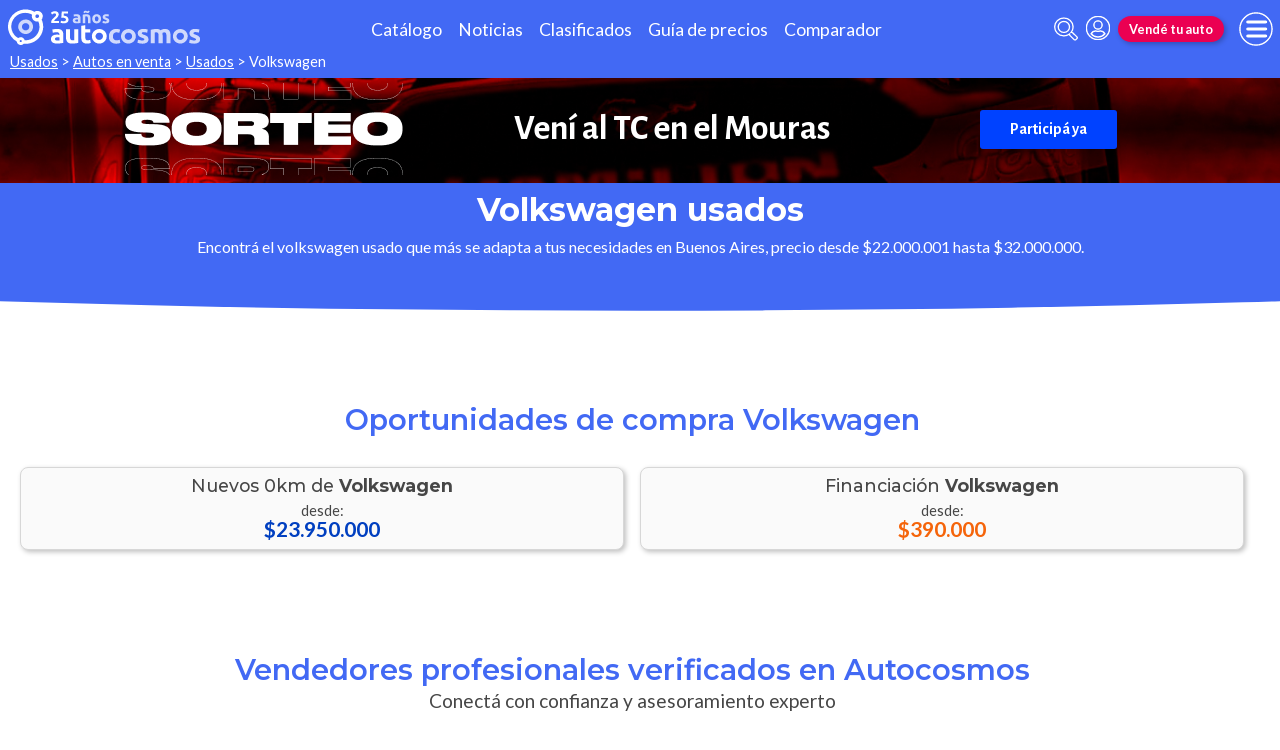

--- FILE ---
content_type: text/html; charset=utf-8
request_url: https://www.google.com/recaptcha/api2/aframe
body_size: -101
content:
<!DOCTYPE HTML><html><head><meta http-equiv="content-type" content="text/html; charset=UTF-8"></head><body><script nonce="L43S0ZuVNzLge5nFPrAV1w">/** Anti-fraud and anti-abuse applications only. See google.com/recaptcha */ try{var clients={'sodar':'https://pagead2.googlesyndication.com/pagead/sodar?'};window.addEventListener("message",function(a){try{if(a.source===window.parent){var b=JSON.parse(a.data);var c=clients[b['id']];if(c){var d=document.createElement('img');d.src=c+b['params']+'&rc='+(localStorage.getItem("rc::a")?sessionStorage.getItem("rc::b"):"");window.document.body.appendChild(d);sessionStorage.setItem("rc::e",parseInt(sessionStorage.getItem("rc::e")||0)+1);localStorage.setItem("rc::h",'1762616815145');}}}catch(b){}});window.parent.postMessage("_grecaptcha_ready", "*");}catch(b){}</script></body></html>

--- FILE ---
content_type: text/css
request_url: https://www.autocosmos.com.ar/css/style.min.css?v=p79veHnMOTtuoOoRZAWEDtsnPSLDnuq4AWHIGzDq1aE
body_size: 278927
content:
@charset "UTF-8";@import url(https://fonts.googleapis.com/css?family=Lato:300,400i,400,500,700,800&display=swap);@import url(https://fonts.googleapis.com/css?family=Montserrat:500,600,700,700i&display=swap);@import url(https://fonts.googleapis.com/css2?family=Alumni+Sans:ital,wght@1,400&display=swap);body{--azulACS:#4269f4;--azulOscuroACS:#003fc0;--azulClaroACS:#8197ff;--azulTurquesaACS:#0668b3;--naranjaACS:#f5640a;--rosaACS:#EB0052;--grey1:#464646;--grey2:#4b4b4b;--grey3:#6e6e6e;--grey4:#7b7b7b;--grey5:#979797;--grey6:#d7d7d7;--grey7:#eaeaea;--grey8:#fafafa;--rojoACS:#ff1404;--verdeACS:#34a853;--text-font:"Lato",sans-serif;--title-font:"Montserrat",sans-serif;--box-shadow:2px 2px 5px 0px rgba(0, 0, 0, 0.25);--box-shadow-hover:4px 4px 6px 2px rgba(0, 0, 0, 0.25);transition:.5s}@keyframes start-driving{0%{-webkit-transform:rotate(0);-ms-transform:rotate(0);transform:rotate(0)}100%{-webkit-transform:rotate(45deg);-ms-transform:rotate(45deg);transform:rotate(45deg)}}@-webkit-keyframes driving{0%{-webkit-transform:rotate(45deg);transform:rotate(45deg)}50%{-webkit-transform:rotate(-45deg);transform:rotate(-45deg)}100%{-webkit-transform:rotate(45deg);transform:rotate(45deg)}}@keyframes driving{0%{-webkit-transform:rotate(45deg);transform:rotate(45deg)}50%{-webkit-transform:rotate(-45deg);transform:rotate(-45deg)}100%{-webkit-transform:rotate(45deg);transform:rotate(45deg)}}@keyframes writing{0%{-webkit-transform:translate(21px,10px);-ms-transform:translate(21px,10px);transform:translate(21px,10px)}30%{-webkit-transform:translate(21px,-90px);-ms-transform:translate(21px,-90px);transform:translate(21px,-90px)}60%{-webkit-transform:translate(21px,10px);-ms-transform:translate(21px,10px);transform:translate(21px,10px)}100%{-webkit-transform:translate(21px,10px);-ms-transform:translate(21px,10px);transform:translate(21px,10px)}}@keyframes showConsultar{0%{opacity:0}20%{opacity:.9}80%{opacity:.9}100%{opacity:0}}@keyframes materialBoom{0%{opacity:0}50%{opacity:.3}100%{opacity:0}}@keyframes passingSpinner{from{left:calc(50% - 1.5rem)}to{left:0}}@-webkit-keyframes laterSpinner{from{left:0}50%{left:calc(100% - 3rem)}to{left:0}}@keyframes laterSpinner{from{left:0}50%{left:calc(100% - 3rem)}to{left:0}}@-webkit-keyframes graciela{from{opacity:0}to{opacity:1}}@keyframes graciela{from{opacity:0}to{opacity:1}}@keyframes vuelveRojo{0%{fill:#cbecfb}100%{fill:#c7c7c7}}@keyframes vuelveVerde{0%{fill:#cbecfb}100%{fill:#CDDC39}}@keyframes vieneSobre{0%{transform:translateX(400rem)}80%{transform:translateX(2rem)}90%{transform:translateX(-1rem)}95%{transform:translateX(1rem)}100%{transform:translateX(0)}}@keyframes mueveBuzon{0%{transform:translate(259px,333px)}5%{transform:translate(280px,333px)}10%{transform:translate(230px,333px)}15%{transform:translate(270px,333px)}20%{transform:translate(250px,333px)}25%{transform:translate(263px,333px)}100%{transform:translate(259px,333px)}}@keyframes subeManija{0%{transform:rotate(0)}70%{transform:rotate(106deg)}86%{transform:rotate(78deg)}95%{transform:rotate(98deg)}100%{transform:rotate(90deg)}}@keyframes bajaManija{0%{transform:rotate(0)}15%{transform:rotate(12deg)}70%{transform:rotate(-106deg)}86%{transform:rotate(-78deg)}95%{transform:rotate(-98deg)}100%{transform:rotate(-90deg)}}*{box-sizing:border-box}::after,:after{box-sizing:border-box}::before,:before{box-sizing:border-box}:focus{outline:auto 2px var(--naranjaACS)}fieldset{padding:0;margin:0}html{position:relative;min-height:100%}body{margin:0;min-height:100vh;height:100%;font-family:var(--text-font);background-color:#fff}template{display:none}button{padding:0;font-family:var(--text-font);cursor:pointer;border:none;background-color:transparent}input[type=checkbox],input[type=radio]{margin:0 5px 0 0}figure{margin:0}ul{margin:0;padding:0;list-style-type:none}a{text-decoration:none}a:hover{cursor:pointer}img{max-width:100%}meta{display:none}.strikethrough{text-decoration:line-through;text-decoration-color:red}.m-ellipsis{overflow:hidden;text-overflow:ellipsis;white-space:nowrap}.m-overflow-hidden{overflow:hidden}.m-hidden{display:none}.m-overlay{position:fixed;background-color:transparent;top:0;left:0;width:100%;height:100vh;z-index:9}a.m-disabled,a[disabled],button.m-disabled,button[disabled],input.m-disabled,input[disabled],select.m-disabled,select[disabled],textarea.m-disabled,textarea[disabled]{opacity:.3;pointer-events:none}body{height:100%;font-family:var(--text-font)}body.m-overlay{overflow:hidden}@media (min-width:600px){body.m-overlay{overflow-y:scroll}}h2,h3,h4,h5,p,ul{margin:0;font-family:var(--text-font);color:var(--grey1)}@media (min-width:768px){h2,h3,h4,h5,p,ul{text-align:left}}h2.m-legal,h3.m-legal,h4.m-legal,h5.m-legal,p.m-legal,ul.m-legal{font-size:11px;line-height:13px;color:var(--grey3)}caption,h2{font-size:1.8rem}h2{font-size:1.5rem}h3{font-weight:500;font-size:1.2rem;color:var(--grey1)}[data-role=equipamiento-container] h3{color:var(--azulTurquesaACS)}h4{font-size:1rem;font-weight:500;color:var(--grey1)}h5{display:inline-block;padding:0;font-size:1rem;color:var(--grey1);border-bottom:1px solid var(--grey1)}caption,h2{font-family:var(--text-font);font-weight:500;font-size:1.5rem;line-height:1.8rem;color:var(--grey1);text-align:center}@media (min-width:768px){caption,h2{text-align:left}}.ficha caption{margin:.5rem 0 0;font-size:1.2rem;color:var(--azulTurquesaACS)}.tac{text-align:center!important}.m-visible-mobile{display:block!important}@media (min-width:768px){.m-visible-mobile{display:none!important}}.m-visible-mobile-flex{display:flex!important}@media (min-width:768px){.m-visible-mobile-flex{display:none!important}}.m-visible-mobile-flex.m-centered{justify-content:center;align-items:center}.m-visible-mobile-flex.m-wrap{flex-wrap:wrap}.m-visible-mobile-inline{display:inline!important}@media (min-width:768px){.m-visible-mobile-inline{display:none!important}}.m-visible-tablet{display:none!important}@media (min-width:768px){.m-visible-tablet{display:block!important}}.m-visible-tablet-inline{display:none!important}@media (min-width:768px){.m-visible-tablet-inline{display:inline!important}}.m-visible-desktop{display:none!important}@media (min-width:1024px){.m-visible-desktop{display:block!important}}.m-visible-desktop-td{display:none!important}@media (min-width:1024px){.m-visible-desktop-td{display:table-cell!important}}.m-visible-desktop-th{display:none!important}@media (min-width:1024px){.m-visible-desktop-th{display:table-cell!important}}.m-visible-desktop-inline{display:none!important}@media (min-width:1024px){.m-visible-desktop-inline{display:inline!important}}@media (max-width:767px){.m-hidden-mobile{display:none!important}}@media (min-width:768px) and (max-width:1023px){.m-hidden-tablet{display:none!important}}@media (min-width:1024px){.m-hidden-desktop{display:none!important}}fieldset{border:none;width:100%}.divider{padding:30px 0}.divider[class*=m-light-blue]{background-color:var(--azulACS)}.divider[class*=m-light-blue] section{background-color:transparent}[data-role=drop-down]{overflow:hidden;max-height:60px;cursor:pointer;-webkit-transition:unfoldTransition(max-height .5s cubic-bezier(.25, .8, .25, 1));transition:unfoldTransition(max-height .5s cubic-bezier(.25, .8, .25, 1))}@media (min-width:768px){[data-role=drop-down]{max-height:40px}}[data-role=drop-down] [data-role=drop-down-trigger]{display:flex;align-items:center}[data-role=drop-down] [data-role=drop-down-trigger] .caret-down-solid,[data-role=drop-down] [data-role=drop-down-trigger] [class*=fa-]{margin-right:10px;font-size:30px;-webkit-transition:unfoldTransition(transform .5s cubic-bezier(.25, .8, .25, 1));transition:unfoldTransition(transform .5s cubic-bezier(.25, .8, .25, 1))}[data-role=drop-down].m-open{max-height:4000px;-webkit-transition:unfoldTransition(max-height 1s cubic-bezier(.25, .8, .25, 1));transition:unfoldTransition(max-height 1s cubic-bezier(.25, .8, .25, 1))}[data-role=drop-down].m-open [data-role=drop-down-trigger] .caret-down-solid{-moz-transform:rotate(-180deg);-o-transform:rotate(-180deg);-ms-transform:rotate(-180deg);-webkit-transform:rotate(-180deg);transform:rotate(-180deg)}@media (min-width:768px){[data-role=drop-down].m-open{max-height:3000px}}@media (min-width:1024px){[data-role=drop-down].m-open{max-height:2000px}}.validation-summary-errors ul{text-align:center}.validation-summary-errors ul li{color:var(--rojoACS)}section:target{padding-top:3.4rem}@media (min-width:768px){section:target{padding-top:5.5rem}}@media (min-width:1220px){section:target{padding-top:3.4rem}}.card{position:relative;display:block;height:100%;font-family:var(--text-font);background-color:#fff;box-shadow:var(--box-shadow);transition:box-shadow .3s ease;border-radius:.5rem;overflow:hidden;background:var(--grey8);border:solid 1px var(--grey6)}.card:hover{box-shadow:var(--box-shadow-hover)}.texting{margin:0;padding:0;font-family:var(--text-font);color:var(--grey3);line-height:1.1em}.texting.m-center{text-align:center}.heading{margin:0;padding:0;font-family:var(--title-font);color:var(--grey3);line-height:1.1em;font-weight:700}.heading.m-primary{color:var(--azulACS)}.heading.m-accent{color:var(--rosaACS)}.heading.m-white{color:#fff}.heading.m-center{text-align:center}.heading.m-1{font-size:2rem;line-height:.9em}.heading.m-2{font-size:1.75rem}.heading.m-3{font-size:1.5rem}.heading.m-4{font-size:1.25rem}.heading.m-5{font-size:1.1rem}.heading.m-6{font-size:1rem}@media (min-width:768px){.heading.m-1{font-size:3rem}.heading.m-2{font-size:2.5rem}.heading.m-3{font-size:2rem}.heading.m-4{font-size:1.5rem}.heading.m-5{font-size:1.25rem}.heading.m-6{font-size:1.1rem}}.subheading{margin:0;padding:0;font-size:var(--text-font);color:var(--grey2);line-height:1.1em;font-size:1rem;margin-top:.5rem;display:block}.subheading.m-center{text-align:center}.teaser-head{background-color:var(--azulACS);padding:1.5rem .5rem}.teaser-head .heading,.teaser-head .subheading{color:#fff}@media (min-width:480px){.teaser-head{padding:3rem 1rem}}.seccion{padding:.5rem;margin-top:1rem}@media (min-width:480px){.seccion{padding:1rem}}.adv-container .teaserDirectLine{margin-bottom:10px}.adv-container .teaserDirectLine:last-child{margin-bottom:0}section.section.hide-the-button aside{margin-left:-1rem;margin-right:-1rem}[class*=adv-box],[class*=advBox]{overflow:hidden;margin:0 auto;max-width:300px;max-height:620px}[class*=adv-box][class*=m-row],[class*=advBox][class*=m-row]{padding:0;max-width:1300px;height:auto;text-align:center;margin-top:1rem}@media (min-width:768px){[class*=adv-box],[class*=advBox]{margin:0 0 0 auto}[class*=adv-box][class*=m-row],[class*=advBox][class*=m-row]{margin:1rem auto 0}}.sticky-grid-group .adv__container{grid-column:1/-1;grid-row:2/3;padding:0}@media (min-width:480px){.sticky-grid-group .adv__container{grid-column:1/-1;grid-row:2/3}}@media (min-width:590px){.sticky-grid-group .adv__container{grid-column:1/-1;grid-row:2/3}}@media (min-width:706px){.sticky-grid-group .adv__container{grid-column:3/4;grid-row:1/4}}@media (min-width:1024px){.sticky-grid-group .adv__container{grid-column:4/5;grid-row:1/3}}@media (min-width:768px){.sticky-grid-group .adv__container>aside{position:sticky;top:6.8em;padding:0}}@media (min-width:1220px){.sticky-grid-group .adv__container>aside{top:4.5em}}.filter-section-mask.m-filter-visible .sticky-grid-group .adv__container>aside{position:static}@media (min-width:768px){.sticky-section aside.advBox{position:sticky;top:6.7em;padding:0;height:100%;width:300px;margin:0;max-height:unset;height:fit-content}}@media (min-width:768px) and (min-width:1220px){.sticky-section aside.advBox{top:4.5em}}@media (min-width:768px){.grid-group aside.adv-box,.grid-group aside.advBox{position:sticky;top:6.7em;height:fit-content}.related-news__section .grid-group aside.adv-box,.related-news__section .grid-group aside.advBox{position:static;top:0}}@media (min-width:1220px){.grid-group aside.adv-box,.grid-group aside.advBox{top:4.5em}}.adv-stickyBottom{position:sticky;bottom:0;margin:auto;display:flex;justify-content:center;z-index:8}header.header{background-color:var(--azulACS);position:relative;height:3rem}header.header .header__container{display:flex;justify-content:space-between;align-items:center;max-width:1300px;margin:auto;position:relative}header.header .header__container .header__logo{width:10rem;min-width:10rem;max-width:10rem;display:block;padding:0 .5rem;position:relative;z-index:11}@media (min-width:400px){header.header .header__container .header__logo{width:13rem;min-width:13rem;max-width:13rem}}header.header .header__container .header__partner-logo{width:unset;min-width:unset;max-width:unset}header.header .header__container .header__iso{width:1.5rem;min-width:1.5rem;max-width:1.5rem;position:relative;margin-left:1.3rem}header.header .header__container .header__iso:before{content:"por";color:#fff;position:absolute;font-size:.7rem;left:-1.1rem;top:-5px}header.header .header__container .header__nav{display:none}@media (min-width:1024px){header.header .header__container .header__nav{display:flex;justify-content:center;align-items:center;flex-grow:1;position:static;margin-left:auto}header.header .header__container .header__nav li a{color:#fff;font-size:1.1rem;padding:.5rem;white-space:nowrap;transition:opacity ease .3s}header.header .header__container .header__nav li a:hover{opacity:.8}}header.header .header__container .header__search-button{margin-left:auto;position:relative;z-index:11;display:flex;align-items:center}@media (min-width:1024px){header.header .header__container .header__search-button{margin-left:.5rem}}header.header .header__container .header__search-button svg{color:#fff;width:1.5rem;max-width:1.5rem;max-height:1.5rem;overflow:visible}header.header .header__container .header__search-button svg path{color:transparent!important;stroke:white;stroke-width:30px}header.header .header__container .header__login{display:none}@media (min-width:600px){header.header .header__container .header__login{display:block;margin-left:.5rem;position:relative;z-index:11}header.header .header__container .header__login svg{color:#fff;width:1.5rem;max-width:1.5rem;max-height:1.5rem}header.header .header__container .header__login svg path{color:transparent!important;stroke:white;stroke-width:30px}}header.header .header__container .header__logged{display:none}@media (min-width:600px){header.header .header__container .header__logged{display:flex;margin-left:.5rem;position:relative;z-index:11;align-items:center;position:relative}header.header .header__container .header__logged .user-icon{width:1.5rem;height:1.5rem;min-width:1.5rem;min-height:1.5rem;max-width:1.5rem;max-height:1.5rem;color:var(--grey5);margin-right:.3rem;border-radius:2rem;overflow:hidden;object-fit:cover}header.header .header__container .header__logged .user-icon path{color:transparent!important;stroke:white;stroke-width:30px}header.header .header__container .header__logged svg{color:#fff;width:1.5rem;max-width:1.5rem;max-height:1.5rem}header.header .header__container .header__logged svg path{color:transparent!important;stroke:white;stroke-width:30px}header.header .header__container .header__logged p{color:#fff;font-family:var(--text-font);font-size:.9rem;text-overflow:ellipsis;max-width:3rem;overflow:hidden;white-space:nowrap}header.header .header__container .header__logged .header__user-nav{display:none}header.header .header__container .header__logged .header__user-nav[aria-expanded=true]{background:var(--azulACS);position:absolute;top:2.2rem;border-radius:.3rem;border:solid 1px var(--azulClaroACS);padding:1rem;display:flex;flex-direction:column;width:9rem;left:-.3rem}header.header .header__container .header__logged .header__user-nav[aria-expanded=true]:after{content:"";width:1rem;display:block;height:1rem;border-top:solid 1px var(--azulClaroACS);border-left:solid 1px var(--azulClaroACS);position:absolute;top:-.6rem;left:.5rem;transform:rotate(45deg);background:var(--azulACS)}header.header .header__container .header__logged .header__user-nav[aria-expanded=true] a{color:#fff;text-align:left;font-size:1rem;margin-bottom:.5rem;margin-left:0;transition:margin-left ease .5s}header.header .header__container .header__logged .header__user-nav[aria-expanded=true] a:hover{margin-left:.5rem}header.header .header__container .header__logged .header__user-nav[aria-expanded=true] form{text-align:left}header.header .header__container .header__logged .header__user-nav[aria-expanded=true] form button{text-align:left;width:100%;color:#fff;transition:margin-left ease .5s}header.header .header__container .header__logged .header__user-nav[aria-expanded=true] form button:hover{margin-left:.5rem}}header.header .header__container .header__action{display:none}@media (min-width:370px){header.header .header__container .header__action{display:inline-flex;position:relative;z-index:11}}header.header .header__container .header__burger-nav{position:absolute;z-index:10;opacity:0;width:100%;padding:1rem 1rem 1rem 1rem;background:var(--azulACS);display:flex;flex-direction:column;overflow:auto;top:-500%;top:-500vh;height:calc(100% - 2.8rem);height:calc(100vh - 2.8rem);min-height:calc(100% - 2.8rem);min-height:calc(100vh - 2.8rem);padding-bottom:2rem}header.header .header__container .header__burger-nav[aria-expanded=true]{opacity:1;top:2.8rem;overflow:auto;max-height:calc(100vh - 3rem)}@media (min-width:600px) and (max-width:900px) and (orientation:landscape){header.header .header__container .header__burger-nav[aria-expanded=true]{max-height:calc(100vh - 6.5rem)}}@media (min-width:600px){header.header .header__container .header__burger-nav{min-height:unset;height:unset;max-height:50rem;width:24rem;border-radius:.3rem;right:0;padding-top:1rem;border:solid 1px var(--azulClaroACS);box-shadow:var(--box-shadow);padding-bottom:1rem}header.header .header__container .header__burger-nav.m-active{opacity:1}header.header .header__container .header__burger-nav::-webkit-scrollbar{width:5px}header.header .header__container .header__burger-nav::-webkit-scrollbar-track{background:0 0}header.header .header__container .header__burger-nav::-webkit-scrollbar-thumb{background:var(--azulOscuroACS);border-radius:15px}header.header .header__container .header__burger-nav::-webkit-scrollbar-thumb:hover{background:var(--azulClaroACS)}}header.header .header__container .header__burger-nav>ul>li{margin-bottom:1rem}header.header .header__container .header__burger-nav>ul>li ul li a{display:inline-block;padding:.4rem 0 .4rem 1.5rem;font-size:1em;font-weight:500;white-space:nowrap;color:#fff;transition:all ease .5s}header.header .header__container .header__burger-nav>ul>li ul li a:hover{color:var(--grey6);padding:.4rem 0 .4rem 2.5rem}header.header .header__container .header__burger-nav>ul .tit{font-weight:700;display:block;color:var(--grey8);font-size:1.2rem}header.header .header__container .header__burger-nav .burger-login .burger-login-user{padding:.5em;display:flex;align-items:center;color:#fff}header.header .header__container .header__burger-nav .burger-login .burger-login-user .user-icon{width:2rem;height:2rem;min-width:2rem;min-height:2rem;max-width:2rem;max-height:2rem;color:var(--grey5);margin-right:.3rem;border-radius:2rem;overflow:hidden}header.header .header__container .header__burger-nav .burger-login .burger-login-user .user-icon path{color:transparent!important;stroke:white;stroke-width:15px}header.header .header__container .header__burger-nav .burger-login .burger-login-user .user-login{padding:.3rem 0 .3rem 0}header.header .header__container .header__burger-nav .burger-login a,header.header .header__container .header__burger-nav .burger-login form button,header.header .header__container .header__burger-nav .burger-login p{font-size:.9rem;color:#fff;font-weight:500;display:flex;align-items:center}header.header .header__container .header__burger-nav .burger-login a,header.header .header__container .header__burger-nav .burger-login form button{color:#fff;font-size:1rem;padding:.3rem 0 .3rem 2.7rem;transition:all ease .5s}header.header .header__container .header__burger-nav .burger-login a:hover,header.header .header__container .header__burger-nav .burger-login form button:hover{color:var(--grey6);padding:.3rem 0 .3rem 3.5rem}header.header .header__search{display:none}header.header .header__search[aria-expanded=true]{display:flex;justify-content:center;align-items:center;position:absolute;top:2.8rem;width:100%;padding:0 .5rem;z-index:10}header.header .header__search[aria-expanded=true] .header__search-input{width:58.5rem;height:1.9rem;border:solid 1px var(--azulClaroACS);border-radius:.3rem;font-family:var(--text-font);box-shadow:var(--box-shadow);padding:0 .3rem;max-width:100%}header.header .header__search[aria-expanded=true] .header__search-submit{position:relative;height:1.4rem;left:-1.9rem;width:0}.breadcrumbs-wrapper{background-color:var(--azulACS);position:relative;width:100%;outline:solid 3px var(--azulACS)}.breadcrumbs-wrapper .breadcrumbs{margin:0 auto;padding:5px 10px;width:100%;color:#fff;font-size:.8rem;max-width:1300px;margin:auto}@media (min-width:768px){.breadcrumbs-wrapper .breadcrumbs{font-size:.9rem}}.breadcrumbs-wrapper .breadcrumbs a{text-decoration:underline}.breadcrumbs-wrapper .breadcrumbs a,.breadcrumbs-wrapper .breadcrumbs span{color:#fff}.hamburger{transform:scale(.7);position:relative;display:block;z-index:11;height:3rem;display:flex;justify-content:center;align-items:center}.hamburger .hamburger-bun-top{animation:bun-top-in .6s linear normal forwards}.hamburger .hamburger-bun-bot{animation:bun-bot-in .6s linear normal forwards}.hamburger .hamburger-filling{animation:hamburger-fill-in .6s linear normal forwards}.hamburger .hamburger-icon{position:relative;padding:0 .5rem;border:solid 2px #fff;border-radius:3rem;height:3rem;width:3rem}.hamburger .hamburger-icon .hamburger-container{position:relative;height:33px;width:33px}.hamburger .hamburger-icon .hamburger-container .hamburger-bun-bot,.hamburger .hamburger-icon .hamburger-container .hamburger-bun-top,.hamburger .hamburger-icon .hamburger-container .hamburger-filling{position:absolute;display:block;height:4px;width:30px;border-radius:2px;background:#fff;max-width:30px}.hamburger .hamburger-icon .hamburger-container .hamburger-bun-top{top:10px;transform-origin:40px 6px}.hamburger .hamburger-icon .hamburger-container .hamburger-bun-bot{bottom:-1px;transform-origin:29px 3px}.hamburger .hamburger-icon .hamburger-container .hamburger-filling{top:20px}.hamburger[aria-pressed=true] .hamburger-bun-top{animation:bun-top-out .6s linear normal;animation-fill-mode:forwards}.hamburger[aria-pressed=true] .hamburger-bun-bot{animation:bun-bot-out .6s linear normal;animation-fill-mode:forwards}.hamburger[aria-pressed=true] .hamburger-filling{animation:hamburger-fill-out .6s linear normal;animation-fill-mode:forwards}@media (min-width:600px){.hamburger[aria-pressed=true]:after{content:"";width:1.3rem;display:block;height:1.3rem;border-top:solid 1px var(--azulClaroACS);border-left:solid 1px var(--azulClaroACS);position:absolute;bottom:-1rem;right:1rem;transform:rotate(45deg);background:var(--azulACS)}}@keyframes bun-top-out{0%{left:0;top:0;transform:rotate(0)}20%{left:0;top:0;transform:rotate(15deg)}80%{left:-5px;top:0;transform:rotate(-60deg)}100%{left:-5px;top:1px;transform:rotate(-45deg)}}@keyframes bun-bot-out{0%{left:0;transform:rotate(0)}20%{left:0;transform:rotate(-15deg)}80%{left:-5px;transform:rotate(60deg)}100%{left:-5px;transform:rotate(45deg)}}@keyframes bun-top-in{0%{left:-5px;bot:0;transform:rotate(-45deg)}20%{left:-5px;bot:0;transform:rotate(-60deg)}80%{left:0;bot:0;transform:rotate(15deg)}100%{left:0;bot:1px;transform:rotate(0)}}@keyframes bun-bot-in{0%{left:-5px;transform:rotate(45deg)}20%{left:-5px;bot:0;transform:rotate(60deg)}80%{left:0;bot:0;transform:rotate(-15deg)}100%{left:0;transform:rotate(0)}}@keyframes hamburger-fill-in{0%{width:0;left:36px}40%{width:0;left:40px}80%{width:36px;left:-6px}100%{width:36px;left:0}}@keyframes hamburger-fill-out{0%{width:36px;left:0}20%{width:42px;left:-6px}40%{width:0;left:40px}100%{width:0;left:36px}}.footer{background-color:var(--grey8);color:var(--grey2);border-top:dashed 1px var(--grey6);font-family:var(--text-font);padding-bottom:.7rem}.footer .social-footer{display:flex;align-items:center;justify-content:space-between;padding:.3rem .5rem;max-width:1300px;margin:auto}.footer .social-footer .social-links{display:flex;align-items:center;justify-content:center;flex-wrap:wrap}.footer .social-footer .social-links li a{width:2rem;height:2rem;display:block;background-color:#4269f4;border-radius:2rem;background-position:center center;background-repeat:no-repeat;background-size:60% 60%}.footer .social-footer .social-links li a.social-fb{background-image:url("data:image/svg+xml,%3Csvg style='height: 1.1em;' aria-hidden='true' focusable='false' role='img' xmlns='http://www.w3.org/2000/svg' viewBox='0 0 264 512'%3E%3Cpath fill='white' d='M215.8 85H264V3.6C255.7 2.5 227.1 0 193.8 0 124.3 0 76.7 42.4 76.7 120.3V192H0v91h76.7v229h94V283h73.6l11.7-91h-85.3v-62.7c0-26.3 7.3-44.3 45.1-44.3z'%3E%3C/path%3E%3C/svg%3E")}.footer .social-footer .social-links li a.social-tw{background-image:url("data:image/svg+xml,%3Csvg xmlns='http://www.w3.org/2000/svg' width='1200' height='1227' viewBox='0 0 1200 1227' fill='none'%3E%3Cpath d='M714.163 519.284L1160.89 0H1055.03L667.137 450.887L357.328 0H0L468.492 681.821L0 1226.37H105.866L515.491 750.218L842.672 1226.37H1200L714.137 519.284H714.163ZM569.165 687.828L521.697 619.934L144.011 79.6944H306.615L611.412 515.685L658.88 583.579L1055.08 1150.3H892.476L569.165 687.854V687.828Z' fill='white'/%3E%3C/svg%3E")}.footer .social-footer .social-links li a.social-yt{background-image:url("data:image/svg+xml,%3Csvg style='height: 1.1em;' aria-hidden='true' focusable='false' role='img' xmlns='http://www.w3.org/2000/svg' viewBox='0 0 576 512'%3E%3Cpath fill='white' d='M549.655 124.083c-6.281-23.65-24.787-42.276-48.284-48.597C458.781 64 288 64 288 64S117.22 64 74.629 75.486c-23.497 6.322-42.003 24.947-48.284 48.597-11.412 42.867-11.412 132.305-11.412 132.305s0 89.438 11.412 132.305c6.281 23.65 24.787 41.5 48.284 47.821C117.22 448 288 448 288 448s170.78 0 213.371-11.486c23.497-6.321 42.003-24.171 48.284-47.821 11.412-42.867 11.412-132.305 11.412-132.305s0-89.438-11.412-132.305zm-317.51 213.508V175.185l142.739 81.205-142.739 81.201z'%3E%3C/path%3E%3C/svg%3E")}.footer .social-footer .social-links li a.social-ig{background-image:url("data:image/svg+xml,%3Csvg xmlns='http://www.w3.org/2000/svg' id='Layer_2' data-name='Layer 2' viewBox='0 0 135.03 135.03' fill='white'%3E%3Cg id='Layer_1-2' data-name='Layer 1'%3E%3Cg%3E%3Cpath d='M135.03,34.85v65.74c-.43,1.82-.52,3.69-.92,5.52-2.96,13.61-14.39,25.04-28,28-1.83.4-3.7.49-5.52.92H34.85C16.17,133.37,1.46,118.5.39,99.68c.97-21.06-1.26-43.24.01-64.17C1.55,16.7,16.7,1.55,35.51.41c20.93-1.28,43.11.96,64.17-.01,18.43.85,34.03,16.06,35.36,34.46ZM37.42,12.31c-14.99.91-24.45,10.9-25.2,25.81-1.03,20.56.55,42.2.31,62.82,1.47,11.48,10.48,20.48,21.96,21.96,20.68-.28,42.47,1.39,63.07.29,15-.8,24.84-10.64,25.64-25.64,1.1-20.61-.58-42.39-.29-63.07-1.47-11.47-10.47-20.48-21.96-21.96-20.79.33-42.82-1.48-63.52-.22Z'/%3E%3Cpath d='M65.56,33.09c26.99-1.73,45.36,26.99,32.8,50.94-10.98,20.94-39.87,24.64-56.02,7.36-19.96-21.36-5.85-56.43,23.22-58.3ZM64.77,45.18c-15.93,1.62-24.55,19.94-16.82,33.76,8.58,15.34,31.17,15.23,39.62-.17,9.1-16.58-4.17-35.48-22.81-33.59Z'/%3E%3Cpath d='M102.1,23.08c12.25-1.91,14.1,15.52,3.29,17.23-11.78,1.86-13.81-15.58-3.29-17.23Z'/%3E%3C/g%3E%3C/g%3E%3C/svg%3E")}.footer .social-footer .social-links li a.social-tk{background-image:url("data:image/svg+xml,%3Csvg xmlns='http://www.w3.org/2000/svg' id='Layer_2' data-name='Layer 2' viewBox='0 0 142.07 161.59' fill='white'%3E%3Cg id='Layer_1-2' data-name='Layer 1'%3E%3Cpath d='M101.01,0c-.05,20.58,16.29,38.51,36.8,40.43,1.39.13,3.21-.43,4.26.48v25.74c-10.49.37-20.84-2.4-30.22-6.89l-10.84-6.69c.07,15.74-.09,31.49-.02,47.23.08,17.42.33,29.79-11.82,43.74C56.98,180.94-4.44,155.43.25,106.61c2.73-28.41,30.05-48.93,58.11-44.38v26.53c-5.73-1.23-10.7-1.48-16.27.62-29.46,11.14-12.07,56.42,17.75,44.28,16.9-6.87,14.75-23.26,14.96-38.42.45-31.73-.36-63.51-.02-95.25h26.22Z'/%3E%3C/g%3E%3C/svg%3E")}.footer .social-footer .social-links li+li{margin-left:.5rem}.footer .social-footer .btn{margin:0}.footer .links-container{padding:.5rem;border-top:dashed 1px var(--grey6)}.footer .links-container .company-links{max-width:1300px;margin:auto}.footer .links-container .company-links ul{display:flex;align-items:center;justify-content:center;flex-wrap:wrap}.footer .links-container .company-links ul li a{color:var(--grey2);text-decoration:none;display:block;padding:1rem .7rem;font-size:.8rem}.footer .links-container .company-links ul li a:link{color:var(--grey2)}.footer .links-container .company-links ul li a:visited{color:var(--grey2)}.footer .links-container .company-links ul li a:hover{color:var(--grey1)}.footer .links-container .company-links ul li a:active{color:var(--grey3)}.footer .links-container .countries-links{max-width:1300px;margin:auto}.footer .links-container .countries-links ul{display:flex;align-items:center;justify-content:center;flex-wrap:wrap}.footer .links-container .countries-links ul li a{color:var(--grey2);text-decoration:none;display:block;padding:1rem .7rem;font-size:.8rem}.footer .links-container .countries-links ul li a:link{color:var(--grey2)}.footer .links-container .countries-links ul li a:visited{color:var(--grey2)}.footer .links-container .countries-links ul li a:hover{color:var(--grey1)}.footer .links-container .countries-links ul li a:active{color:var(--grey3)}.footer .copyright{max-width:1300px;margin:auto;display:block;text-align:center;font-size:.7rem;margin-top:.5rem}.footer .copyright a:link{color:var(--azulACS)}.footer .copyright a:visited{color:var(--azulACS)}.footer .copyright a:hover{color:var(--azulOscuroACS)}.footer .copyright a:active{color:var(--azulTurquesaACS)}.footer .legal-links{max-width:1300px;margin:auto;display:flex;align-items:center;justify-content:center;margin-top:.5rem;flex-wrap:wrap}.footer .legal-links a+a{margin-left:1rem}.footer .legal-links a:last-of-type{filter:invert(1) hue-rotate(546.9deg) contrast(.5) saturate(8.1)}.form-item{position:relative;margin:1.5rem 0 1rem}.form-item.form-item-full{grid-column:1/-1}@media (max-width:479px){.form-item.form-item-full__mb{grid-column:1/-1}}.form-item .form-item__label{position:absolute;z-index:1;background:#fff;background:-moz-linear-gradient(0deg,rgba(255,255,255,0) 20%,#fff 20%,#fff 60%,rgba(255,255,255,0) 60%);background:-webkit-linear-gradient(0deg,rgba(255,255,255,0) 20%,#fff 20%,#fff 60%,rgba(255,255,255,0) 60%);background:linear-gradient(0deg,rgba(255,255,255,0) 20%,#fff 20%,#fff 60%,rgba(255,255,255,0) 60%);font-size:.8rem;color:var(--azulACS);line-height:1em;white-space:nowrap;top:-.4rem;left:.3rem;padding:0 .4rem;font-family:var(--text-font)}.form-item .form-item__label.required:after{content:"*";padding-left:.1rem;font-weight:700;text-align:left;color:var(--azulACS)}@media (max-width:360px){.form-item .form-item__label[for=Telefono]{white-space:nowrap;text-overflow:ellipsis;overflow:hidden;max-width:100%}}.form-item .form-item__label.not-required:after{content:" (Opcional)";color:var(--azulACS)}.form-item input,.form-item select,.form-item textarea{display:block;border-radius:.2rem;border:solid 1px var(--grey5);height:2.5rem;width:100%;padding:0 .5rem;font-family:var(--text-font);background:#fff}.form-item input::-webkit-calendar-picker-indicator,.form-item select::-webkit-calendar-picker-indicator,.form-item textarea::-webkit-calendar-picker-indicator{height:100%;margin-right:-.5rem;opacity:0}.form-item input[type=date]::-webkit-inner-spin-button,.form-item select[type=date]::-webkit-inner-spin-button,.form-item textarea[type=date]::-webkit-inner-spin-button{display:none;padding:0 .2rem}.form-item input::-webkit-inner-spin-button,.form-item select::-webkit-inner-spin-button,.form-item textarea::-webkit-inner-spin-button{width:1rem;height:2.5rem;margin-right:-.5rem}.form-item input.btn,.form-item select.btn,.form-item textarea.btn{border-radius:10rem;font-weight:700;border:none;width:unset;padding:0 1.5rem;display:inline-flex}.form-item input[disabled],.form-item select[disabled],.form-item textarea[disabled]{opacity:.5;pointer-events:none}.form-item input[disabled]~label,.form-item select[disabled]~label,.form-item textarea[disabled]~label{opacity:.5}.form-item input.valid,.form-item select.valid,.form-item textarea.valid{border-color:#3cb371}.form-item input.valid:focus,.form-item select.valid:focus,.form-item textarea.valid:focus{outline-color:var(--naranjaACS)}.form-item input.input-validation-error,.form-item select.input-validation-error,.form-item textarea.input-validation-error{border-color:var(--rojoACS)}.form-item input.input-validation-error:focus,.form-item select.input-validation-error:focus,.form-item textarea.input-validation-error:focus{outline-color:var(--naranjaACS)}.form-item input:focus,.form-item select:focus,.form-item textarea:focus{outline-color:var(--naranjaACS)}.form-item .input__eye{position:absolute;right:.6rem;font-size:1.5rem;top:.5rem;backdrop-filter:blur(71px);cursor:pointer;color:var(--grey1)}@media (prefers-color-scheme:dark){.form-item .input__eye{color:var(--grey7)}}.form-item select{-moz-appearance:none;-webkit-appearance:none;appearance:none;background-color:#fff;background-image:url("data:image/svg+xml;charset=UTF-8,%3csvg xmlns='http://www.w3.org/2000/svg' viewBox='0 0 256 512' %3e%3cpath fill='%23a5a5a5' d='M119.5 326.9L3.5 209.1c-4.7-4.7-4.7-12.3 0-17l7.1-7.1c4.7-4.7 12.3-4.7 17 0L128 287.3l100.4-102.2c4.7-4.7 12.3-4.7 17 0l7.1 7.1c4.7 4.7 4.7 12.3 0 17L136.5 327c-4.7 4.6-12.3 4.6-17-.1z'%3e%3c/path%3e%3c/svg%3e");background-repeat:no-repeat;background-position:right .5em top 50%,0 0;background-size:.5rem auto,100%;transition:background-image ease .3s}.form-item select:hover{background-image:url("data:image/svg+xml;charset=UTF-8,%3csvg xmlns='http://www.w3.org/2000/svg' viewBox='0 0 256 512' %3e%3cpath fill='%23464646' d='M119.5 326.9L3.5 209.1c-4.7-4.7-4.7-12.3 0-17l7.1-7.1c4.7-4.7 12.3-4.7 17 0L128 287.3l100.4-102.2c4.7-4.7 12.3-4.7 17 0l7.1 7.1c4.7 4.7 4.7 12.3 0 17L136.5 327c-4.7 4.6-12.3 4.6-17-.1z'%3e%3c/path%3e%3c/svg%3e")}.form-item textarea{resize:vertical;height:5rem;padding:.5rem}.form-item .form-item__helper,.form-item span{font-size:.8rem}.form-item .field-validation-error{line-height:1.1em;display:block;position:absolute;color:var(--rojoACS);font-size:.7rem;font-weight:700}.form-item .field-validation-error+.form-item__helper{line-height:2.4rem}.form-item .field-validation-error span{font-size:.7rem}.form-item .warning-advice{font-size:.75rem;color:var(--grey3);position:relative;line-height:1em;display:block;margin-bottom:-.7rem}.form-item .field-validation-error+.warning-advice{bottom:-.6rem;font-size:.7rem;margin-top:3px}.form-item .form-hgroup{display:flex;align-items:center}.form-item .form-hgroup .form-item__select{margin-right:0;border-right:none;border-top-right-radius:0;border-bottom-right-radius:0;width:auto}.form-item .form-hgroup .form-item__input{border-top-left-radius:0;border-bottom-left-radius:0}.form-item.m-check{position:relative;height:1.5rem}.form-item.m-check label{justify-content:center}.form-item.m-check label .terms{width:100%;font-size:.8rem;line-height:1.1em;color:var(--grey4)}.form-item.m-check label .terms a{color:var(--azulACS)}.form-item.m-check input{opacity:0;position:absolute;height:1.5rem;z-index:1;width:auto}.form-item.m-check input:checked~label:before{background:var(--azulACS);border-color:var(--azulOscuroACS);content:"✔";color:#fff}.form-item.m-check label{cursor:pointer;display:flex;align-items:center}.form-item.m-check label:before{content:"";display:flex;align-items:center;justify-content:center;width:1.1rem;height:1.1rem;margin-right:.3rem;border:1px solid var(--grey5);border-radius:.2rem}.form-item.m-radio{position:relative;height:1.5rem}.form-item.m-radio label{justify-content:center}.form-item.m-radio label .terms{width:100%;font-size:.8rem;line-height:1.1em;color:var(--grey4)}.form-item.m-radio label .terms a{color:var(--azulACS)}.form-item.m-radio input{opacity:0;position:absolute;height:1.5rem;z-index:1;width:auto}.form-item.m-radio input:checked~label:before{background:#fff;border-color:var(--azulACS);content:"";border-width:5px}.form-item.m-radio label{cursor:pointer;display:flex;align-items:center}.form-item.m-radio label:before{content:"";display:flex;align-items:center;justify-content:center;min-width:1.1rem;max-width:1.1rem;min-height:1.1rem;max-height:1.1rem;margin-right:.3rem;border:1px solid var(--grey5);border-radius:1.1rem}.form-item.m-likert{display:flex;justify-content:center;align-items:center;grid-gap:1.5rem;margin-top:0}.form-item.m-likert>p{align-self:flex-end;margin-bottom:.75rem}.form-item.m-likert .m-radio{height:unset}.form-item.m-likert .m-radio label{flex-direction:column-reverse}.form-item.m-likert .m-radio label:before{margin-right:0;margin-top:.5rem}.form-item .form-item__descripcion{line-height:1em;font-size:.8rem;display:block;color:var(--grey3);margin-top:.1rem}@media (max-width:480px){.form-item.form-item-full_mb{grid-column:1/-1}}.contactar-form__required{padding:.5rem .5rem 0 0;color:var(--azulACS);font-size:.8rem;display:block}.car-specifics__form.m-sent{display:none}.car-specifics__form .contactar-form .section__title{margin:1rem 0 0 0}.car-specifics__form .contactar-form .section__title span{display:block;font-size:1.6rem;color:var(--azulClaroACS);margin-top:.5rem}.car-specifics__form .contactar-form .validation-summary-errors ul{padding:0}.car-specifics__form .form__fieldset{display:grid;grid-template-columns:1fr 1fr;grid-gap:0 0.625rem}.car-specifics__form .form__fieldset.m-dni .form-item.m-wpp{grid-column:1/-1}.car-specifics__form .contactar-form__required{padding:.5rem .5rem 0 0;color:var(--azulACS);font-size:.8rem;margin-top:-.5rem;display:block}.car-specifics__form .contactar-form__warning{padding:0 .5rem;font-size:.8rem;text-align:center;color:var(--grey4);line-height:.8rem;margin-top:.3rem}.car-specifics__form .contactar-form__warning img{height:1rem;margin-bottom:-.2rem}.car-specifics__form .btn.m-primary{margin:.5rem auto;display:block}@media (min-width:480px){.car-specifics__form .form__fieldset{grid-template-columns:repeat(3,1fr)}.car-specifics__form .form__fieldset.m-dni{grid-template-columns:repeat(6,1fr)}.car-specifics__form .form__fieldset.m-dni .form-item{grid-column:span 3}.car-specifics__form .form__fieldset.m-dni .form-item.m-wpp{grid-column:span 3}.car-specifics__form .form__fieldset.m-dni .form-item:first-of-type,.car-specifics__form .form__fieldset.m-dni .form-item:nth-of-type(2),.car-specifics__form .form__fieldset.m-dni .form-item:nth-of-type(3){grid-column:span 2}.car-specifics__form .form__fieldset.m-dni.m-marca .form-item:first-of-type{grid-column:1/-1}.car-specifics__form .form__fieldset.m-dni.m-marca .form-item:nth-of-type(2),.car-specifics__form .form__fieldset.m-dni.m-marca .form-item:nth-of-type(3),.car-specifics__form .form__fieldset.m-dni.m-marca .form-item:nth-of-type(4){grid-column:span 2}}.modal-section{position:fixed;top:0;left:0;width:100%;height:100vh;overflow:auto;background:rgba(0,0,0,.5);z-index:12;display:none}.modal-section .modal-section__content{width:calc(100% - 1rem);margin:auto;max-width:50rem;background:#fff;border-radius:.5rem;margin-top:.5rem}@media (min-width:414px){.modal-section .modal-section__content{margin-top:1rem}}.modal-section .modal-section__content .modal-subtitle{grid-column:1/-1;text-align:center;font-family:var(--title-font);color:var(--azulTurquesaACS);margin-top:1rem;margin-bottom:-.4rem;font-size:1.1rem}.modal-section .modal-section__content.form-modal .contactar-form__header{position:relative}.modal-section .modal-section__content.form-modal .contactar-form__header .header__content{position:relative;padding:0 1.5rem;display:flex;padding-top:1rem}.modal-section .modal-section__content.form-modal .contactar-form__header .header__content.m-with-photo .header__image{display:none}.modal-section .modal-section__content.form-modal .contactar-form__header .header__content.m-with-photo .header__body h4{font-size:1.1rem;line-height:1.1em}.modal-section .modal-section__content.form-modal .contactar-form__header .header__content.m-with-photo .header__body .header__price{font-size:1.2rem}.modal-section .modal-section__content.form-modal .contactar-form__header .header__content.m-with-photo .header__body .header__price .m-title{text-align:center}.modal-section .modal-section__content.form-modal .contactar-form__header .header__content.m-with-photo .header__body .header__extra-info{padding-top:.3rem;text-align:center}.modal-section .modal-section__content.form-modal .contactar-form__header .header__content.m-with-photo .header__body .header__extra-info p{color:var(--grey1);display:inline-block;line-height:1em;padding:.2rem .4rem .5rem 0;font-size:.85rem}.modal-section .modal-section__content.form-modal .contactar-form__header .header__content.m-with-photo .header__body .header__extra-info p svg{width:.9rem;height:.9rem;margin-bottom:-.1rem}@media (min-width:480px){.modal-section .modal-section__content.form-modal .contactar-form__header .header__content.m-with-photo .header__image{display:flex;justify-content:center;align-items:center;margin:0;border-radius:.2rem;overflow:hidden;max-height:7rem;max-width:10rem;width:30%}.modal-section .modal-section__content.form-modal .contactar-form__header .header__content.m-with-photo .header__image img{min-width:100%;height:100%;object-fit:cover}.modal-section .modal-section__content.form-modal .contactar-form__header .header__content.m-with-photo .header__body{justify-content:flex-start;align-items:flex-start;max-width:70vw;margin:0 0 0 .4rem}.modal-section .modal-section__content.form-modal .contactar-form__header .header__content.m-with-photo .header__body h4{font-size:1rem;line-height:1.1em;text-align:left;margin-right:1rem}.modal-section .modal-section__content.form-modal .contactar-form__header .header__content.m-with-photo .header__body .header__extra-info{text-align:left}.modal-section .modal-section__content.form-modal .contactar-form__header .header__content.m-with-photo .header__body .header__price{font-size:1.1rem;text-align:left}.modal-section .modal-section__content.form-modal .contactar-form__header .header__content.m-with-photo .header__body .header__price .m-title{text-align:left}}@media (min-width:768px){.modal-section .modal-section__content.form-modal .contactar-form__header .header__content.m-with-photo .header__body h4{font-size:1.5rem;line-height:1em}.modal-section .modal-section__content.form-modal .contactar-form__header .header__content.m-with-photo .header__body .header__price{font-size:1.5rem}.modal-section .modal-section__content.form-modal .contactar-form__header .header__content.m-with-photo .header__body .header__extra-info{font-size:.9rem}}.modal-section .modal-section__content.form-modal .contactar-form__header .header__content .header__body{display:flex;flex-direction:column;justify-content:center;align-items:center}.modal-section .modal-section__content.form-modal .contactar-form__header .header__content .header__body h2{padding:0;text-align:center}.modal-section .modal-section__content.form-modal .contactar-form__header .header__content .header__body h2 .header__brand,.modal-section .modal-section__content.form-modal .contactar-form__header .header__content .header__body h2 .header__model{font-weight:700;color:var(--grey2);font-size:1.5rem;line-height:1.1em}.modal-section .modal-section__content.form-modal .contactar-form__header .header__content .header__body h2 .header__version{font-size:1.1rem;color:var(--grey3);display:block;line-height:1.3rem}.modal-section .modal-section__content.form-modal .contactar-form__header .header__content .header__body h2.header__title{font-size:1.7rem;color:var(--azulACS);font-weight:700;font-family:var(--title-font)}.modal-section .modal-section__content.form-modal .contactar-form__header .header__content .header__body h4{padding:0;text-align:center}.modal-section .modal-section__content.form-modal .contactar-form__header .header__content .header__body h4 .header__brand,.modal-section .modal-section__content.form-modal .contactar-form__header .header__content .header__body h4 .header__model{font-weight:700;color:var(--grey2);font-size:1.5rem;line-height:1.1em}.modal-section .modal-section__content.form-modal .contactar-form__header .header__content .header__body h4 .header__version{font-size:1.1rem;color:var(--grey5);display:block}.modal-section .modal-section__content.form-modal .contactar-form__header .header__content .header__body h4.header__title{font-size:1.7rem;color:var(--azulACS);font-weight:700;font-family:var(--title-font)}.modal-section .modal-section__content.form-modal .contactar-form__header .header__content .header__body .header__extra-info{font-size:.9rem}.modal-section .modal-section__content.form-modal .contactar-form__header .header__content .header__body .header__price-multiple{display:flex;flex-wrap:wrap}.modal-section .modal-section__content.form-modal .contactar-form__header .header__content .header__body .header__price-multiple .header__price{line-height:1em}.modal-section .modal-section__content.form-modal .contactar-form__header .header__content .header__body .header__price-multiple .header__price:first-of-type{margin-right:.5rem}.modal-section .modal-section__content.form-modal .contactar-form__header .header__content .header__body .header__price{padding:0;font-size:1.5rem;color:var(--azulACS);font-weight:700}.modal-section .modal-section__content.form-modal .contactar-form__header .header__content .header__body .header__price .m-title{font-size:.8rem;color:var(--grey4);display:block;font-weight:400;line-height:1em;margin-top:.1rem}.modal-section .modal-section__content.form-modal .contactar-form__header .header__content .header__body .header__price .m-small{font-size:1.1rem}.modal-section .modal-section__content.form-modal .contactar-form__header .header__content .header__body .header__price .strikethrough{font-size:1rem;font-weight:500;color:var(--grey4)}.modal-section .modal-section__content.form-modal .contactar-form__header .header__content .header__body .header__price.m-oferta{color:var(--verdeACS)}.modal-section .modal-section__content.form-modal .contactar-form__header .header__content .header__body .header__price.m-anticipo{color:var(--azulOscuroACS)}.modal-section .modal-section__content.form-modal .contactar-form__header .header__content .header__body .header__price.m-cuota{color:var(--naranjaACS)}.modal-section .modal-section__content.form-modal .contactar-form__header .modal-section__close{position:absolute;top:0;right:0;padding:.6rem}.modal-section .modal-section__content.form-modal .contactar-form{padding:1rem .1rem 0;padding:0 1.5rem}.modal-section .modal-section__content.form-modal .contactar-form .form__fieldset{display:grid;grid-template-columns:1fr 1fr;grid-gap:0 0.625rem}@media (max-width:732px){.modal-section .modal-section__content.form-modal .contactar-form .form__fieldset .form-item.form-item-full__mb{grid-column:1/-1}}.modal-section .modal-section__content.form-modal .contactar-form .form__fieldset.m-dni{grid-template-columns:repeat(6,1fr)}.modal-section .modal-section__content.form-modal .contactar-form .form__fieldset.m-dni.m-marca .form-item:first-of-type{grid-column:1/-1}.modal-section .modal-section__content.form-modal .contactar-form .form__fieldset.m-dni.m-marca .form-item:nth-of-type(2),.modal-section .modal-section__content.form-modal .contactar-form .form__fieldset.m-dni.m-marca .form-item:nth-of-type(3),.modal-section .modal-section__content.form-modal .contactar-form .form__fieldset.m-dni.m-marca .form-item:nth-of-type(4){grid-column:span 2}.modal-section .modal-section__content.form-modal .contactar-form .form__fieldset.m-dni .form-item{grid-column:span 3}.modal-section .modal-section__content.form-modal .contactar-form .form__fieldset.m-dni .form-item:first-of-type,.modal-section .modal-section__content.form-modal .contactar-form .form__fieldset.m-dni .form-item:nth-of-type(2),.modal-section .modal-section__content.form-modal .contactar-form .form__fieldset.m-dni .form-item:nth-of-type(3){grid-column:span 2}.modal-section .modal-section__content.form-modal .contactar-form .form__fieldset.m-dni.m-posventa .form-item{grid-column:span 3}.modal-section .modal-section__content.form-modal .contactar-form .form__fieldset.m-dni.m-posventa .form-item.m-dni{grid-column:span 2}@media (max-width:768px){.modal-section .modal-section__content.form-modal .contactar-form .form__fieldset.m-dni.m-posventa .form-item.m-dni{grid-column:span 6}}.modal-section .modal-section__content.form-modal .contactar-form .form__fieldset.m-dni.m-posventa .form-item.m-name{grid-column:span 2}@media (max-width:768px){.modal-section .modal-section__content.form-modal .contactar-form .form__fieldset.m-dni.m-posventa .form-item.m-name{grid-column:span 3}}.modal-section .modal-section__content.form-modal .contactar-form .contactar-form__required{padding:.3rem .5rem 0 0;color:var(--azulACS);font-size:.8rem;display:block}.modal-section .modal-section__content.form-modal .contactar-form__warning{padding:0 .5rem;font-size:.7rem;text-align:center;color:var(--grey4);line-height:1.1em;margin-top:.3rem}.modal-section .modal-section__content.form-modal .contactar-form__warning img{height:1rem;margin-bottom:-.2rem}.modal-section .modal-section__content.form-modal .contactar-form__footer{display:flex;justify-content:center;align-items:center;padding-bottom:1rem;padding-top:1rem}.modal-section .modal-section__content.form-modal .whatsapp-form .contactar-form__header .header__content{padding:1rem;border-radius:.5rem .5rem 0 0}.modal-section .modal-section__content.form-modal .whatsapp-form .whatsapp-form__background{background-image:url(/img/formularios/fondo-whatsapp.jpg);padding:.5rem;margin:0 0 .5rem 0;background-position:center;background-size:28rem;display:grid;grid-template-columns:minmax(auto,34rem);justify-content:center}@media (min-width:414px){.modal-section .modal-section__content.form-modal .whatsapp-form .whatsapp-form__background{padding:1rem}}.modal-section .modal-section__content.form-modal .whatsapp-form .whatsapp-form__pre{text-align:center;margin:auto;max-width:34rem;background:rgba(255,245,196,.95);box-shadow:0 0 3px 0 rgba(0,0,0,.2);font-size:.75rem;margin-bottom:.5rem;border-radius:.3rem;padding:.5rem;line-height:1.1em;color:var(--grey2)}@media (min-width:414px){.modal-section .modal-section__content.form-modal .whatsapp-form .whatsapp-form__pre{margin-bottom:1rem}}.modal-section .modal-section__content.form-modal .whatsapp-form .contactar-form{padding:0}.modal-section .modal-section__content.form-modal .whatsapp-form .contactar-form .whatsapp-form__link{background:#f5f5f5;display:flex;overflow:hidden;border-radius:.3rem}.modal-section .modal-section__content.form-modal .whatsapp-form .contactar-form .whatsapp-form__link figure{max-width:25%;width:25%;min-width:25%;position:relative;overflow:hidden;display:flex;justify-content:center;align-items:flex-start;min-height:6rem}.modal-section .modal-section__content.form-modal .whatsapp-form .contactar-form .whatsapp-form__link figure img{display:block;min-width:100%;height:100%;object-fit:cover;position:absolute}.modal-section .modal-section__content.form-modal .whatsapp-form .contactar-form .whatsapp-form__link>div{padding:.5rem .7rem;display:flex;flex-direction:column;justify-content:space-between}.modal-section .modal-section__content.form-modal .whatsapp-form .contactar-form .whatsapp-form__link>div p{font-family:var(--text-font);letter-spacing:.015rem}.modal-section .modal-section__content.form-modal .whatsapp-form .contactar-form .whatsapp-form__link>div p:first-of-type{font-weight:400}.modal-section .modal-section__content.form-modal .whatsapp-form .contactar-form .whatsapp-form__link>div p:last-of-type{font-size:.75rem;margin-top:.5rem;word-break:break-all}.modal-section .modal-section__content.form-modal .whatsapp-form .contactar-form.m-owner{background:#dcf8c6;border-radius:.3rem 0 .3rem .3rem;margin:1rem auto}.modal-section .modal-section__content.form-modal .whatsapp-form .contactar-form.m-owner:before{left:unset;right:-.9rem;transform:rotateY(180deg);background-image:url("data:image/svg+xml;charset=UTF-8,%3csvg xmlns='http://www.w3.org/2000/svg' xmlns:xlink='http://www.w3.org/1999/xlink' viewBox='0 0 35 39'%3e%3cdefs%3e%3cimage id='a' width='35' height='38' xlink:href='[data-uri]'/%3e%3c/defs%3e%3ctitle%3eSin título-1%3c/title%3e%3cg style='isolation:isolate'%3e%3cuse transform='translate(0 1)' xlink:href='%23a' style='opacity:0.18;mix-blend-mode:multiply'/%3e%3cuse transform='translate(868 -111)' xlink:href='%23a' style='opacity:0.18;mix-blend-mode:multiply'/%3e%3cpath d='M902-75l-27.91-27.91a2.4,2.4,0,0,1,1.7-4.09H902Z' transform='translate(-868 111)' style='fill:%23dcf8c6'/%3e%3c/g%3e%3c/svg%3e")}.modal-section .modal-section__content.form-modal .whatsapp-form .contactar-form.servicios-whatsapp .form__fieldset .whatsapp-form__item:nth-of-type(4){display:grid;grid-template-columns:auto 1fr 1fr;grid-gap:0.5rem}.modal-section .modal-section__content.form-modal .whatsapp-form .contactar-form.servicios-whatsapp .form__fieldset .whatsapp-form__item:nth-of-type(4) p{white-space:nowrap}.modal-section .modal-section__content.form-modal .whatsapp-form .contactar-form.servicios-whatsapp .form__fieldset .whatsapp-form__item:nth-of-type(4) input{display:block;width:100%}.modal-section .modal-section__content.form-modal .whatsapp-form .contactar-form.servicios-whatsapp .form__fieldset .whatsapp-form__item:nth-of-type(5){display:grid;grid-template-columns:auto 1fr auto 1fr auto;grid-gap:0.5rem}.modal-section .modal-section__content.form-modal .whatsapp-form .contactar-form.servicios-whatsapp .form__fieldset .whatsapp-form__item:nth-of-type(5) p{white-space:nowrap}.modal-section .modal-section__content.form-modal .whatsapp-form .contactar-form.servicios-whatsapp .form__fieldset .whatsapp-form__item:nth-of-type(5) input{display:block;width:100%}.modal-section .modal-section__content.form-modal .whatsapp-form .contactar-form.servicios-whatsapp .form__fieldset .whatsapp-form__item:nth-of-type(6){display:flex;grid-template-columns:auto 1fr;grid-gap:0.5rem}.modal-section .modal-section__content.form-modal .whatsapp-form .contactar-form.servicios-whatsapp .form__fieldset .whatsapp-form__item:nth-of-type(6) p{white-space:nowrap}.modal-section .modal-section__content.form-modal .whatsapp-form .contactar-form.servicios-whatsapp .form__fieldset .whatsapp-form__item:nth-of-type(6) input{display:block;width:100%}.modal-section .modal-section__content.form-modal .whatsapp-form .contactar-form .form__fieldset{display:grid;padding:.3rem 0 0;grid-template-columns:minmax(auto,34rem);justify-content:flex-end}.modal-section .modal-section__content.form-modal .whatsapp-form .contactar-form .form__fieldset .whatsapp-form__item{margin-top:.1rem;font-family:var(--text-font);line-height:1em;letter-spacing:.015rem}.modal-section .modal-section__content.form-modal .whatsapp-form .contactar-form .form__fieldset .whatsapp-form__item p{display:inline;font-size:.95rem;font-family:var(--text-font)}.modal-section .modal-section__content.form-modal .whatsapp-form .contactar-form .form__fieldset .whatsapp-form__item p span{color:#039be5;word-break:break-all}.modal-section .modal-section__content.form-modal .whatsapp-form .contactar-form .form__fieldset .whatsapp-form__item .form-item{margin:0;display:inline-block;width:100%}.modal-section .modal-section__content.form-modal .whatsapp-form .contactar-form .form__fieldset .whatsapp-form__item .form-item label{display:none}.modal-section .modal-section__content.form-modal .whatsapp-form .contactar-form .form__fieldset .whatsapp-form__item .form-item input,.modal-section .modal-section__content.form-modal .whatsapp-form .contactar-form .form__fieldset .whatsapp-form__item .form-item select{font-family:var(--text-font);font-size:.95rem;height:auto;border-radius:0;border:none;border-bottom:solid 1px var(--azulACS);padding:0 .1rem}.modal-section .modal-section__content.form-modal .whatsapp-form .contactar-form .form__fieldset .whatsapp-form__item .form-item input::placeholder,.modal-section .modal-section__content.form-modal .whatsapp-form .contactar-form .form__fieldset .whatsapp-form__item .form-item select::placeholder{color:var(--grey3);font-style:italic}.modal-section .modal-section__content.form-modal .whatsapp-form .contactar-form .form__fieldset .whatsapp-form__item .form-item select{font-style:italic;color:var(--grey3)}.modal-section .modal-section__content.form-modal .whatsapp-form .contactar-form .form__fieldset .whatsapp-form__item .form-item select.loading{border:none;background-image:url(/img/logo/iso.svg);position:relative;border-radius:50%;width:1.2rem;height:1.2rem;color:transparent;-webkit-animation:spinner .6s linear infinite;animation:spinner .6s linear infinite;background-size:auto;background-position:center;pointer-events:none;background-position:center;border:none;margin:auto}.modal-section .modal-section__content.form-modal .whatsapp-form .contactar-form .form__fieldset .whatsapp-form__item.m-location,.modal-section .modal-section__content.form-modal .whatsapp-form .contactar-form .form__fieldset .whatsapp-form__item.m-name{display:grid;grid-template-columns:auto 1fr 1fr;grid-gap:0.5rem}.modal-section .modal-section__content.form-modal .whatsapp-form .contactar-form .form__fieldset .whatsapp-form__item.m-location p,.modal-section .modal-section__content.form-modal .whatsapp-form .contactar-form .form__fieldset .whatsapp-form__item.m-name p{white-space:nowrap}.modal-section .modal-section__content.form-modal .whatsapp-form .contactar-form .form__fieldset .whatsapp-form__item.m-location input,.modal-section .modal-section__content.form-modal .whatsapp-form .contactar-form .form__fieldset .whatsapp-form__item.m-name input{display:block;width:100%}.modal-section .modal-section__content.form-modal .whatsapp-form .contactar-form .form__fieldset .whatsapp-form__item.m-dni{display:flex}.modal-section .modal-section__content.form-modal .whatsapp-form .contactar-form .form__fieldset .whatsapp-form__item.m-dni p{white-space:nowrap}.modal-section .modal-section__content.form-modal .whatsapp-form .contactar-form .form__fieldset .whatsapp-form__item.m-dni input{display:block;width:100%}.modal-section .modal-section__content.form-modal .whatsapp-form .contactar-form .form__fieldset .buyer-bubble{border-radius:0 .3rem .3rem .3rem;box-shadow:0 0 3px 0 rgba(0,0,0,.2);position:relative;background:#fff;padding:.5rem;width:100%;margin:auto;margin-bottom:.5rem}.modal-section .modal-section__content.form-modal .whatsapp-form .contactar-form .form__fieldset .buyer-bubble:before{content:"";display:block;width:.5rem;height:1.1rem;border-radius:0 .9rem 0 6.9rem;position:absolute;top:-1px;left:-.4rem;z-index:1;background-repeat:no-repeat;background-image:url("data:image/svg+xml;charset=UTF-8,%3csvg xmlns='http://www.w3.org/2000/svg' xmlns:xlink='http://www.w3.org/1999/xlink' viewBox='0 0 35 39'%3e%3cdefs%3e%3cimage id='a' width='35' height='38' xlink:href='[data-uri]'/%3e%3c/defs%3e%3ctitle%3eSin título-1%3c/title%3e%3cg style='isolation:isolate'%3e%3cuse transform='translate(0 1)' xlink:href='%23a' style='opacity:0.18;mix-blend-mode:multiply'/%3e%3cuse transform='translate(868 -111)' xlink:href='%23a' style='opacity:0.18;mix-blend-mode:multiply'/%3e%3cpath d='M902-75l-27.91-27.91a2.4,2.4,0,0,1,1.7-4.09H902Z' transform='translate(-868 111)' style='fill:%23fff'/%3e%3c/g%3e%3c/svg%3e")}@media (min-width:480px){.modal-section .modal-section__content.form-modal .whatsapp-form .contactar-form .form__fieldset .buyer-bubble:before{width:1rem;top:-1.8px;left:-.9rem}}.modal-section .modal-section__content.form-modal .whatsapp-form .contactar-form .form__fieldset .buyer-bubble.m-compra-usado{display:block}.modal-section .modal-section__content.form-modal .whatsapp-form .contactar-form .form__fieldset .buyer-bubble.m-compra-usado .form-item{width:7rem}.modal-section .modal-section__content.form-modal .whatsapp-form .contactar-form .form__fieldset .buyer-bubble.m-financia{display:block}.modal-section .modal-section__content.form-modal .whatsapp-form .contactar-form .form__fieldset .buyer-bubble.m-financia .form-item{width:6rem}.modal-section .modal-section__content.form-modal .whatsapp-form .contactar-form .form__fieldset .buyer-bubble.m-seguro{display:flex;flex-wrap:wrap;justify-content:space-around;align-items:center}.modal-section .modal-section__content.form-modal .whatsapp-form .contactar-form .form__fieldset .buyer-bubble.m-seguro .form-item{max-width:14rem;height:auto;margin:.5rem 0}.modal-section .modal-section__content.form-modal .whatsapp-form .contactar-form .form__fieldset .buyer-bubble.m-seguro .form-item label{display:flex;font-size:.95rem;font-family:var(--text-font);color:var(--grey1)}.modal-section .modal-section__content.form-modal .whatsapp-form .contactar-form .form__fieldset .seller-bubble{background:#dcf8c6;border-radius:.3rem 0 .3rem .3rem;box-shadow:0 0 3px 0 rgba(0,0,0,.2);position:relative;padding:.5rem;max-width:21rem;margin:0 0 0 auto;text-align:right;margin-bottom:.5rem}.modal-section .modal-section__content.form-modal .whatsapp-form .contactar-form .form__fieldset .seller-bubble p{text-align:right}.modal-section .modal-section__content.form-modal .whatsapp-form .contactar-form .form__fieldset .seller-bubble:before{content:"";display:block;width:.5rem;height:1.1rem;border-radius:0 .9rem 0 6.9rem;position:absolute;top:-1px;right:-.4rem;z-index:1;background-repeat:no-repeat;background-image:url("data:image/svg+xml;charset=UTF-8,%3csvg xmlns='http://www.w3.org/2000/svg' xmlns:xlink='http://www.w3.org/1999/xlink' viewBox='0 0 35 39'%3e%3cdefs%3e%3cimage id='a' width='35' height='38' xlink:href='[data-uri]'/%3e%3c/defs%3e%3ctitle%3eSin título-1%3c/title%3e%3cg style='isolation:isolate'%3e%3cuse transform='translate(0 1)' xlink:href='%23a' style='opacity:0.18;mix-blend-mode:multiply'/%3e%3cuse transform='translate(868 -111)' xlink:href='%23a' style='opacity:0.18;mix-blend-mode:multiply'/%3e%3cpath d='M902-75l-27.91-27.91a2.4,2.4,0,0,1,1.7-4.09H902Z' transform='translate(-868 111)' style='fill:%23DCF8C6'/%3e%3c/g%3e%3c/svg%3e");transform:rotateY(180deg)}@media (min-width:480px){.modal-section .modal-section__content.form-modal .whatsapp-form .contactar-form .form__fieldset .seller-bubble:before{width:1rem;top:-1.8px;right:-.9rem}}.modal-section .modal-section__content.form-modal .whatsapp-form .contactar-form__footer{margin-top:.5rem}.contact__floating-button{border:none;position:sticky;top:calc(100vh - 4rem);z-index:8;right:1rem;color:#fff;padding:.6rem;font-weight:700;background:var(--rosaACS);border-radius:6.5rem;box-shadow:0 0 4px 2px rgba(0,0,0,.25);display:flex;justify-content:center;align-items:center;margin-left:auto;margin-top:-2.9rem}.contact__floating-button:hover:before{opacity:.9}.contact__floating-button:hover:after{opacity:.9}.contact__floating-button:before{content:"¡Preguntar!";background:#fff;position:absolute;pointer-events:none;right:3.3rem;color:var(--grey2);box-shadow:0 0 3px rgba(0,0,0,.3);padding:.3rem .5rem;border-radius:.2rem;font-size:1.1rem;opacity:0;font-weight:500;letter-spacing:.02rem;animation:showConsultar 3s ease 10s,showConsultar 3s ease 20s;transition:opacity ease .3s}.contact__floating-button:after{pointer-events:none;content:"";box-shadow:2px -2px 1px rgba(0,0,0,.1);width:.6rem;height:.6rem;transform:rotate(45deg);right:3rem;position:absolute;border:solid 5px;border-color:#fff #fff transparent transparent;opacity:0;animation:showConsultar 3s ease 10s,showConsultar 3s ease 20s;transition:opacity ease .3s}.contact__floating-button.m-sent{display:none}.contact__floating-button.m-fixed{position:sticky;top:unset;left:unset;bottom:2rem;right:1rem;z-index:8}.contact__floating-button svg{width:1.7rem;height:1.7rem}.contact__floating-button.m-loading svg{width:1.7rem;height:1.7rem}.contact__floating-button.m-loading svg path:nth-of-type(2){animation:writing 1.2s infinite ease-in-out}.contact__floating-button.m-loading svg path:nth-of-type(3){animation:writing 1.2s infinite ease-in-out .2s}.contact__floating-button.m-loading svg path:nth-of-type(4){animation:writing 1.2s infinite ease-in-out .4s}@media (min-width:768px){.contact__floating-button.m-fixed{position:sticky;top:unset;left:50%;right:unset;bottom:2rem;z-index:8;margin:0;transform:translateX(-50%);padding:.5rem 1rem}.contact__floating-button.m-fixed:before{content:none}.contact__floating-button.m-fixed:after{content:"Preguntar";color:#fff;font-weight:700;font-size:1rem;padding:0 .5rem;position:relative;color:#fff;width:unset;height:unset;pointer-events:inherit;box-shadow:none;transform:none;right:unset;border:none;opacity:inherit;transition:none;animation:none}}.hide-the-button{background:#fff;background:-moz-linear-gradient(0deg,rgba(255,255,255,0) 0,#fff 1%,#fff 99%,rgba(255,255,255,0) 100%);background:-webkit-linear-gradient(0deg,rgba(255,255,255,0) 0,#fff 1%,#fff 99%,rgba(255,255,255,0) 100%);background:linear-gradient(0deg,rgba(255,255,255,0) 0,#fff 1%,#fff 99%,rgba(255,255,255,0) 100%);z-index:9;position:relative;padding-top:1rem;padding-bottom:2rem;max-width:unset}.hide-the-button>div{padding-bottom:1rem}.form-item select.loading{border:none;background-image:url(/img/logo/iso.svg);position:relative;border-radius:50%;width:2.5rem;height:2.5rem;color:transparent;-webkit-animation:spinner .6s linear infinite;animation:spinner .6s linear infinite;background-size:auto;background-position:center;pointer-events:none;background-position:center;border:none;margin:auto}.test-drive__header{position:relative;background-color:var(--naranjaACS);display:flex;justify-content:space-between;padding:1rem;border-radius:.5rem .5rem 0 0}.test-drive__header .header__content .test-drive__header-h4{color:#fff;font-weight:700;font-size:1.1rem}.test-drive__header .modal-section__close .times-circle-solid{color:#fff}.test-drive-recordatorio{margin:1rem 0;border:solid 1px var(--grey6);border-width:1px 0;padding:1rem;text-align:center;font-weight:700;color:var(--naranjaACS)}.test-drive__popup{margin-bottom:1rem}.test-drive__popup .test-drive__ciudades[aria-hidden=true]{display:none}.test-drive__popup .test-drive__ciudades .test-drive__ciudades-form{list-style:none;padding:1rem;margin:0}.test-drive__popup .test-drive__ciudades .test-drive__ciudades-form .disponible{font-size:1.1rem;color:var(--naranjaACS);font-family:var(--title-font)}.test-drive__popup .test-drive__ciudades .test-drive__ciudades-form>li:not(.disponible){border-top:solid 1px var(--grey6);margin:.5rem}.test-drive__popup .test-drive__ciudades .test-drive__ciudades-form>li:not(.disponible):last-of-type{border-bottom:solid 1px var(--grey6);padding-bottom:.5rem}.test-drive__popup .test-drive__ciudades .test-drive__ciudades-form>li:not(.disponible) p{margin:.5rem;font-weight:700;color:var(--grey3)}.test-drive__popup .test-drive__ciudades .test-drive__ciudades-form>li:not(.disponible) ol{list-style:none;margin:0;display:grid;grid-template-columns:repeat(1,1fr);padding:0}@media (min-width:480px){.test-drive__popup .test-drive__ciudades .test-drive__ciudades-form>li:not(.disponible) ol{grid-template-columns:repeat(2,1fr)}}@media (min-width:768px){.test-drive__popup .test-drive__ciudades .test-drive__ciudades-form>li:not(.disponible) ol{grid-template-columns:repeat(3,1fr)}}.test-drive__popup .test-drive__ciudades .test-drive__ciudades-form>li:not(.disponible) ol li{height:auto;grid-column:span 1;text-align:left;margin:.5rem;font-size:.85rem;font-weight:300}.test-drive__popup .test-drive__ciudades .test-drive__ciudades-form>li:not(.disponible) ol li.form-item.m-check label{justify-content:flex-start;align-items:flex-start}.test-drive__popup .test-drive__ciudades .footer-ciudades{position:sticky;bottom:0;padding-top:1rem;background:linear-gradient(0deg,rgba(255,255,255,.9) 70%,rgba(255,255,255,0) 100%);border-radius:0 0 .5rem .5rem;overflow:hidden}.test-drive__popup .test-drive__form[aria-hidden=true]{display:none}.section section.enquire-form{margin-bottom:0}.enquire-form{display:grid;grid-column:1/-1;grid-template-columns:repeat(3,1fr);grid-gap:1rem;max-width:60rem;width:100%;margin:auto}.enquire-form h4{grid-column:1/-1;font-family:var(--title-font);color:var(--rosaACS);text-align:center;font-size:1.1rem;margin-top:1rem;margin-bottom:-1rem}.enquire-form .form-item .form-item__label{color:var(--rosaACS)}.enquire-form.enquire-form__financia{grid-template-columns:repeat(2,1fr);max-width:50rem}.enquire-form.enquire-form__financia h4{color:var(--naranjaACS)}.enquire-form.enquire-form__financia .form-item .form-item__label{color:var(--naranjaACS)}.enquire-form.enquire-form__seguro{grid-template-columns:repeat(2,1fr);max-width:50rem}.enquire-form.enquire-form__seguro h4{color:var(--verdeACS)}.enquire-form.enquire-form__seguro .form-item:last-of-type{justify-self:flex-start}.enquire-form.enquire-form__seguro .form-item .form-item__label{color:var(--verdeACS)}.contactar-form__footer{display:flex;justify-content:center;align-items:center;padding-bottom:1rem;padding-top:1rem}.contactar-form__footer .btn.m-primary{margin:.5rem;padding:0 2rem}.contactar-form__captcha,.form-captcha{display:flex;justify-content:center;align-items:center;margin:.5rem}.field-validation-error[data-valmsg-for=captcha]{text-align:center;display:block;position:relative;color:var(--rojoACS)}.warning-advice+.form-item__verificaciontelefono{margin-top:1.6rem;margin-bottom:-1rem}.form-item__verificaciontelefono{display:flex;flex-wrap:wrap;position:relative}.form-item__verificaciontelefono .form-item.m-radio{margin:0;line-height:1em}.form-item__verificaciontelefono .form-item.m-radio+.form-item.m-radio{position:absolute;left:8.5rem;width:12rem}.form-item__verificaciontelefono .form-item.m-radio label{color:var(--verdeACS);font-size:.9rem;font-weight:700}.form-item__verificaciontelefono .field-validation-error{left:0;position:absolute;top:calc(100% - 4px)}.contactar-form__login{display:flex;justify-content:center;border-top:solid 1px var(--grey6);margin:1rem}.section-container{position:relative}main{margin:0 auto;padding-bottom:1rem}@-webkit-keyframes spinner{from{-moz-transform:rotate(0);-o-transform:rotate(0);-ms-transform:rotate(0);-webkit-transform:rotate(0);transform:rotate(0)}to{-moz-transform:rotate(360deg);-o-transform:rotate(360deg);-ms-transform:rotate(360deg);-webkit-transform:rotate(360deg);transform:rotate(360deg)}}@keyframes spinner{from{-moz-transform:rotate(0);-o-transform:rotate(0);-ms-transform:rotate(0);-webkit-transform:rotate(0);transform:rotate(0)}to{-moz-transform:rotate(360deg);-o-transform:rotate(360deg);-ms-transform:rotate(360deg);-webkit-transform:rotate(360deg);transform:rotate(360deg)}}.section{position:relative;padding:10px;max-width:1300px;font-size:.88rem;line-height:24px;color:var(--grey1);-webkit-transition:unfoldTransition(transform .25s cubic-bezier(.25, .8, .25, 1));transition:unfoldTransition(transform .25s cubic-bezier(.25, .8, .25, 1))}.section section{margin-bottom:20px}.section .section__title{text-align:center;font-size:1.8rem;line-height:1.1em;padding:0;margin:3rem .5rem 1rem;color:var(--azulACS);font-family:var(--title-font);font-weight:600}@media (min-width:768px){.section .section__title{grid-column:1/-1;grid-column:1/2}.section .section__title.m-center{margin-right:0;margin-left:0;margin-top:1.5rem}}.section .section__title.m-center{margin-right:0}.section .section__subtitle{font-size:1.5rem;line-height:1.1em;padding:0;margin:.5rem 0;color:var(--azulACS);margin-bottom:.5rem;text-align:center;font-family:var(--title-font)}@media (min-width:768px){.section .section__subtitle{text-align:left}}.section .section__summary-title{padding:0;color:var(--naranjaACS);font-size:1.5rem;margin-top:.5rem}@media (min-width:768px){.section{padding:20px}}@media (min-width:1280px){.section{margin:0 auto}}@media (min-width:1400px){.section{max-width:1300px}}@media (min-width:1024px) and (max-width:1279px){.section.services .grid-group .grid-row .grid-col{width:100%}}.light-back{background-color:var(--grey8);position:relative;max-width:unset;width:100%;margin-bottom:3rem}.light-back:before{content:url("data:image/svg+xml,<svg style='transform:rotate(0deg);' viewBox='0 0 1440 220' version='1.1' xmlns='http://www.w3.org/2000/svg'><path style='transform:translate(0, 0px); opacity:1' fill='%23fafafa' d='M0,176L48,154C96,132,192,88,288,77C384,66,480,88,576,110C672,132,768,154,864,165C960,176,1056,176,1152,168.7C1248,161,1344,147,1440,124.7C1536,103,1632,73,1728,80.7C1824,88,1920,132,2016,143C2112,154,2208,132,2304,106.3C2400,81,2496,51,2592,44C2688,37,2784,51,2880,73.3C2976,95,3072,125,3168,121C3264,117,3360,81,3456,88C3552,95,3648,147,3744,143C3840,139,3936,81,4032,73.3C4128,66,4224,110,4320,139.3C4416,169,4512,183,4608,190.7C4704,198,4800,198,4896,168.7C4992,139,5088,81,5184,66C5280,51,5376,81,5472,99C5568,117,5664,125,5760,113.7C5856,103,5952,73,6048,55C6144,37,6240,29,6336,33C6432,37,6528,51,6624,58.7C6720,66,6816,66,6864,66L6912,66L6912,220L6864,220C6816,220,6720,220,6624,220C6528,220,6432,220,6336,220C6240,220,6144,220,6048,220C5952,220,5856,220,5760,220C5664,220,5568,220,5472,220C5376,220,5280,220,5184,220C5088,220,4992,220,4896,220C4800,220,4704,220,4608,220C4512,220,4416,220,4320,220C4224,220,4128,220,4032,220C3936,220,3840,220,3744,220C3648,220,3552,220,3456,220C3360,220,3264,220,3168,220C3072,220,2976,220,2880,220C2784,220,2688,220,2592,220C2496,220,2400,220,2304,220C2208,220,2112,220,2016,220C1920,220,1824,220,1728,220C1632,220,1536,220,1440,220C1344,220,1248,220,1152,220C1056,220,960,220,864,220C768,220,672,220,576,220C480,220,384,220,288,220C192,220,96,220,48,220L0,220Z'></path></svg>");position:absolute;left:0;right:0;z-index:-1;top:-14vw;transform:rotateY(180deg)}@media (prefers-color-scheme:dark){.light-back:before{content:url("data:image/svg+xml,<svg style='transform:rotate(0deg);' viewBox='0 0 1440 220' version='1.1' xmlns='http://www.w3.org/2000/svg'><path style='transform:translate(0, 0px); opacity:1' fill='%23282828' d='M0,176L48,154C96,132,192,88,288,77C384,66,480,88,576,110C672,132,768,154,864,165C960,176,1056,176,1152,168.7C1248,161,1344,147,1440,124.7C1536,103,1632,73,1728,80.7C1824,88,1920,132,2016,143C2112,154,2208,132,2304,106.3C2400,81,2496,51,2592,44C2688,37,2784,51,2880,73.3C2976,95,3072,125,3168,121C3264,117,3360,81,3456,88C3552,95,3648,147,3744,143C3840,139,3936,81,4032,73.3C4128,66,4224,110,4320,139.3C4416,169,4512,183,4608,190.7C4704,198,4800,198,4896,168.7C4992,139,5088,81,5184,66C5280,51,5376,81,5472,99C5568,117,5664,125,5760,113.7C5856,103,5952,73,6048,55C6144,37,6240,29,6336,33C6432,37,6528,51,6624,58.7C6720,66,6816,66,6864,66L6912,66L6912,220L6864,220C6816,220,6720,220,6624,220C6528,220,6432,220,6336,220C6240,220,6144,220,6048,220C5952,220,5856,220,5760,220C5664,220,5568,220,5472,220C5376,220,5280,220,5184,220C5088,220,4992,220,4896,220C4800,220,4704,220,4608,220C4512,220,4416,220,4320,220C4224,220,4128,220,4032,220C3936,220,3840,220,3744,220C3648,220,3552,220,3456,220C3360,220,3264,220,3168,220C3072,220,2976,220,2880,220C2784,220,2688,220,2592,220C2496,220,2400,220,2304,220C2208,220,2112,220,2016,220C1920,220,1824,220,1728,220C1632,220,1536,220,1440,220C1344,220,1248,220,1152,220C1056,220,960,220,864,220C768,220,672,220,576,220C480,220,384,220,288,220C192,220,96,220,48,220L0,220Z'></path></svg>")}}.light-back:after{content:url("data:image/svg+xml;charset=utf-8,<svg style='transform:rotate(180deg);' viewBox='0 0 1440 220' version='1.1' xmlns='http://www.w3.org/2000/svg'><path style='transform:translate(0, 0px);' fill='%23fafafa'  d='M0,22L60,40.3C120,59,240,95,360,91.7C480,88,600,44,720,40.3C840,37,960,73,1080,80.7C1200,88,1320,66,1440,47.7C1560,29,1680,15,1800,40.3C1920,66,2040,132,2160,154C2280,176,2400,154,2520,135.7C2640,117,2760,103,2880,80.7C3000,59,3120,29,3240,22C3360,15,3480,29,3600,40.3C3720,51,3840,59,3960,66C4080,73,4200,81,4320,88C4440,95,4560,103,4680,113.7C4800,125,4920,139,5040,135.7C5160,132,5280,110,5400,95.3C5520,81,5640,73,5760,80.7C5880,88,6000,110,6120,113.7C6240,117,6360,103,6480,95.3C6600,88,6720,88,6840,91.7C6960,95,7080,103,7200,110C7320,117,7440,125,7560,121C7680,117,7800,103,7920,80.7C8040,59,8160,29,8280,44C8400,59,8520,117,8580,146.7L8640,176L8640,220L8580,220C8520,220,8400,220,8280,220C8160,220,8040,220,7920,220C7800,220,7680,220,7560,220C7440,220,7320,220,7200,220C7080,220,6960,220,6840,220C6720,220,6600,220,6480,220C6360,220,6240,220,6120,220C6000,220,5880,220,5760,220C5640,220,5520,220,5400,220C5280,220,5160,220,5040,220C4920,220,4800,220,4680,220C4560,220,4440,220,4320,220C4200,220,4080,220,3960,220C3840,220,3720,220,3600,220C3480,220,3360,220,3240,220C3120,220,3000,220,2880,220C2760,220,2640,220,2520,220C2400,220,2280,220,2160,220C2040,220,1920,220,1800,220C1680,220,1560,220,1440,220C1320,220,1200,220,1080,220C960,220,840,220,720,220C600,220,480,220,360,220C240,220,120,220,60,220L0,220Z'></path></svg>");position:absolute;left:0;right:0;z-index:-1;bottom:-8vw}@media (prefers-color-scheme:dark){.light-back:after{content:url("data:image/svg+xml;charset=utf-8,<svg style='transform:rotate(180deg);' viewBox='0 0 1440 220' version='1.1' xmlns='http://www.w3.org/2000/svg'><path style='transform:translate(0, 0px);' fill='%23282828'  d='M0,22L60,40.3C120,59,240,95,360,91.7C480,88,600,44,720,40.3C840,37,960,73,1080,80.7C1200,88,1320,66,1440,47.7C1560,29,1680,15,1800,40.3C1920,66,2040,132,2160,154C2280,176,2400,154,2520,135.7C2640,117,2760,103,2880,80.7C3000,59,3120,29,3240,22C3360,15,3480,29,3600,40.3C3720,51,3840,59,3960,66C4080,73,4200,81,4320,88C4440,95,4560,103,4680,113.7C4800,125,4920,139,5040,135.7C5160,132,5280,110,5400,95.3C5520,81,5640,73,5760,80.7C5880,88,6000,110,6120,113.7C6240,117,6360,103,6480,95.3C6600,88,6720,88,6840,91.7C6960,95,7080,103,7200,110C7320,117,7440,125,7560,121C7680,117,7800,103,7920,80.7C8040,59,8160,29,8280,44C8400,59,8520,117,8580,146.7L8640,176L8640,220L8580,220C8520,220,8400,220,8280,220C8160,220,8040,220,7920,220C7800,220,7680,220,7560,220C7440,220,7320,220,7200,220C7080,220,6960,220,6840,220C6720,220,6600,220,6480,220C6360,220,6240,220,6120,220C6000,220,5880,220,5760,220C5640,220,5520,220,5400,220C5280,220,5160,220,5040,220C4920,220,4800,220,4680,220C4560,220,4440,220,4320,220C4200,220,4080,220,3960,220C3840,220,3720,220,3600,220C3480,220,3360,220,3240,220C3120,220,3000,220,2880,220C2760,220,2640,220,2520,220C2400,220,2280,220,2160,220C2040,220,1920,220,1800,220C1680,220,1560,220,1440,220C1320,220,1200,220,1080,220C960,220,840,220,720,220C600,220,480,220,360,220C240,220,120,220,60,220L0,220Z'></path></svg>")}}.light-back .grid-container{margin-left:auto;margin-right:auto}.advice-warning{margin:1rem 0;border-radius:.3rem;padding:.6rem;background-color:#fff3cd;border-color:#ffeeba;color:#b8860b!important;font-size:.8rem;line-height:1.1em;border-left:solid 3px #ffbe00;font-family:var(--text-font)}.advice-warning p{color:#b8860b!important}.advice-normal{margin:1rem 0;border-radius:.3rem;padding:.6rem;background-color:#cdd1ff;border-color:#bac8ff;color:var(--azulOscuroACS)!important;font-size:.8rem;line-height:1.1em;border-left:solid 3px var(--azulACS);font-family:var(--text-font)}.advice-normal p{color:var(--azulOscuroACS)!important}.advice-normal small{color:var(--azulOscuroACS)!important;display:block}.advice-bad{margin:1rem 0;border-radius:.3rem;padding:.6rem;background-color:#ffcdcd;border-color:#ffbaba;font-size:.8rem;line-height:1.1em;border-left:solid 3px var(--rojoACS);color:#8b0000!important;font-family:var(--text-font)}.advice-bad p{color:#8b0000!important}.advice-good{margin:1rem 0;border-radius:.3rem;padding:.6rem;background-color:#d5ffcd;border-color:#baffca;font-size:.8rem;line-height:1.1em;border-left:solid 3px var(--verdeACS);color:var(--verdeOscuroACS)!important;font-family:var(--text-font)}.advice-good P{color:var(--verdeOscuroACS)!important}.grid-group{display:flex;flex-wrap:wrap}.grid-group .grid-row form{width:100%}@media (min-width:768px){.grid-group .grid-row{width:calc(100% - 300px)}.grid-group .grid-row .grid-col{width:100%;padding:5px 0 5px 10px}}@media (min-width:1024px){.grid-group .grid-row .grid-col{width:50%}.grid-group .grid-row .grid-col.m-big{width:33.33%}}@media (min-width:1280px){.grid-group .grid-row .grid-col{width:33.3333333333%}}@media (min-width:768px){.grid-group.m-table .adv-box,.grid-group.m-table .advBox{margin-top:70px}}.grid-row{display:flex;flex-wrap:wrap;margin:0;width:100%}.grid-row .grid-col{padding:10px 0;width:100%}.grid-row .grid-col.m-full{padding:10px 0;width:100%}.grid-row .oportunidades-comparacion .grid-col{padding:0}.grid-row.m-no-flex{display:block}@media (min-width:768px){.grid-row{margin:0 -10px}.grid-row .grid-col{padding:10px;width:50%}.grid-row .grid-col.m-full{padding:10px}}@media (min-width:1024px){.grid-row .grid-col{width:33.33%}.grid-row .grid-col.m-big{width:25%}}@media (min-width:1280px){.grid-row .grid-col{width:25%}}.sticky-grid-group{display:grid;grid-template-columns:1fr;grid-template-rows:repeat(auto-fill,minmax(0px,1fr));grid-gap:1rem;margin-top:1rem}@media (min-width:480px){.sticky-grid-group{grid-template-columns:repeat(2,minmax(0,1fr));grid-template-rows:repeat(auto-fill,minmax(0px,1fr))}}@media (min-width:590px){.sticky-grid-group{grid-template-columns:repeat(3,minmax(0,1fr));grid-template-rows:repeat(auto-fill,minmax(0px,1fr))}}@media (min-width:706px){.sticky-grid-group{grid-template-columns:repeat(2,minmax(0,1fr)) 300px;grid-template-rows:repeat(3,1fr);width:100%}}@media (min-width:1024px){.sticky-grid-group{grid-template-columns:repeat(3,minmax(0,1fr)) 300px;grid-template-rows:repeat(2,minmax(0px,1fr))}}.sticky-grid-group.m-last{grid-template-rows:auto}.sticky-grid-group.m-tiles-container{display:grid;grid-template-columns:100%;grid-template-rows:repeat(auto-fill,minmax(0px,1fr));grid-gap:20px 10px;padding-top:20px}@media (min-width:706px){.sticky-grid-group.m-tiles-container{grid-template-columns:repeat(2,minmax(0,1fr));grid-template-rows:repeat(auto-fill,minmax(0px,1fr))}}@media (min-width:942px){.sticky-grid-group.m-tiles-container{grid-template-columns:repeat(3,minmax(0,1fr));grid-template-rows:repeat(auto-fill,minmax(0px,1fr))}}@media (min-width:1024px){.sticky-grid-group.m-tiles-container{grid-template-columns:repeat(2,minmax(0,1fr)) 300px;grid-template-rows:repeat(3,1fr)}}@media (min-width:1300px){.sticky-grid-group.m-tiles-container{grid-template-columns:repeat(3,minmax(0,1fr)) 300px;grid-template-rows:repeat(2,minmax(0px,1fr))}}.sticky-section{margin-bottom:1.2em}@media (min-width:768px){.sticky-section{display:flex;justify-content:space-between}.sticky-section .grid-row{width:calc(100% - 320px);margin:0}}@media (min-width:768px){.double-grid__grid-group{display:grid;grid-template-columns:1fr 300px;grid-gap:10px;width:100%;margin-top:10px}.double-grid__grid-group:first-of-type{margin-top:0}.double-grid__grid-group .grid-row{width:100%}.double-grid__grid-group .advBox{height:fit-content}}.grid-container{max-width:1280px;margin-top:1rem;display:grid;grid-gap:1rem;grid-template-columns:1fr}.grid-container__content{display:grid;grid-template-columns:repeat(auto-fit,minmax(15rem,1fr));grid-gap:1rem;grid-auto-rows:min-content;grid-column:1/2}.grid-container__content .grid-container__footer,.grid-container__content .grid-container__title{grid-column:1/-1;grid-row:span 1;display:flex;justify-content:center;align-items:center}.grid-container__content--item-full{grid-column:1/-1}.grid-container__content--item-center{margin:auto}.grid-container__content .concessionaire-list,.grid-container__content .planesahorro-list{grid-column:1/-1}.grid-container__content.m-extrasmall{grid-template-columns:repeat(auto-fit,minmax(4rem,1fr))}.grid-container__content.m-mediumsmall{grid-template-columns:repeat(auto-fit,minmax(6rem,1fr))}.grid-container__content.m-small{grid-template-columns:repeat(auto-fit,minmax(8rem,1fr))}.grid-container__content.m-medium{grid-template-columns:repeat(2,1fr)}@media (min-width:768px){.grid-container__content.m-medium{grid-template-columns:repeat(auto-fit,minmax(11.5rem,1fr))}}.grid-container__content.m-large{grid-template-columns:repeat(auto-fit,minmax(15rem,1fr))}.grid-container__content.m-extralarge{grid-template-columns:repeat(auto-fit,minmax(20rem,1fr))}.grid-container__content.m-full{grid-template-columns:1fr}.grid-container__content.m-tile-container{grid-template-columns:repeat(auto-fit,minmax(8.5rem,1fr))}.grid-container__content.m-marca{grid-template-columns:1fr}@media (min-width:480px){.grid-container__content.m-marca{grid-template-columns:1fr 1fr}}@media (min-width:1024px){.grid-container__content.m-marca{grid-template-columns:1fr 1fr 1fr}}.grid-container__content.m-oportunidades{grid-template-columns:1fr}@media (min-width:480px){.grid-container__content.m-oportunidades{grid-template-columns:1fr 1fr}}@media (min-width:768px){.grid-container__content.m-oportunidades{grid-template-columns:1fr}}@media (min-width:900px){.grid-container__content.m-oportunidades{grid-template-columns:1fr 1fr}}.grid-container__content.m-promo{grid-template-columns:repeat(1,minmax(8.5rem,1fr))}@media (min-width:480px){.grid-container__content.m-promo{grid-template-columns:repeat(3,minmax(8.5rem,1fr))}}@media (min-width:768px){.grid-container__content.m-promo{grid-template-columns:repeat(4,minmax(8.5rem,1fr))}}@media (min-width:900px){.grid-container__content.m-promo{grid-template-columns:repeat(5,minmax(8.5rem,1fr))}}.grid-container .adv-box,.grid-container .advBox{position:sticky;top:4rem;overflow:hidden;height:fit-content}@media (min-width:768px){.grid-container{grid-template-columns:1fr minmax(0,auto)}.grid-container.m-no-adv{grid-template-columns:1fr}}.listing-container{display:grid;grid-template-columns:1fr;grid-template-rows:repeat(7,minmax(0px,auto));grid-gap:1rem;margin-top:1rem}@media (min-width:590px){.listing-container{grid-template-columns:repeat(3,minmax(0,1fr));grid-template-rows:repeat(3,minmax(0px,auto))}}@media (min-width:706px){.listing-container{grid-template-columns:repeat(2,minmax(0,1fr)) 300px;grid-template-rows:repeat(3,minmax(0px,auto));width:100%}}@media (min-width:1024px){.listing-container{grid-template-columns:repeat(3,minmax(0,1fr)) 300px;grid-template-rows:repeat(2,minmax(0,auto))}}.listing-container .adv__container{grid-column:1/-1;grid-row:2/3;padding:0}@media (min-width:414px){.listing-container .adv__container{grid-column:1/-1;grid-row:2/3}}@media (min-width:590px){.listing-container .adv__container{grid-column:1/-1;grid-row:2/3}}@media (min-width:706px){.listing-container .adv__container{grid-column:3/4;grid-row:1/4}}@media (min-width:1024px){.listing-container .adv__container{grid-column:4/5;grid-row:1/3}}.listing-container .adv__container>aside{position:sticky;top:4rem}@media (min-width:768px){.listing-container .adv__container>aside{position:sticky;top:6.8em;padding:0}}@media (min-width:1220px){.listing-container .adv__container>aside{top:4.5em}}@media (min-width:414px) and (max-width:30rem){.listing-container.m-busqueda{grid-template-columns:1fr;grid-template-rows:repeat(7,minmax(0px,auto))}}@media (min-width:30rem) and (max-width:590px){.listing-container.m-busqueda{grid-template-columns:repeat(2,minmax(0,1fr));grid-template-rows:repeat(4,minmax(0px,auto))}}@media (min-width:500px){.listing-container.noRPadv{grid-template-columns:repeat(2,minmax(0,1fr));grid-template-rows:repeat(3,minmax(0px,auto))}}@media (min-width:590px){.listing-container.noRPadv{grid-template-columns:repeat(3,minmax(0,1fr));grid-template-rows:repeat(2,minmax(0px,auto))}}@media (min-width:1024px){.listing-container.noRPadv{grid-template-columns:repeat(3,minmax(0,1fr));grid-template-rows:repeat(2,minmax(0,auto))}}.angle-left-solid,.angle-right-solid{margin-top:-.3em;width:2.5em;color:#fff}.caret-down-solid,.caret-left-solid,.caret-right-solid,.circle-notch-solid{color:var(--azulACS);width:1.2rem;max-height:1.4rem}.caret-down-solid{margin-right:.3rem}.caret-left-solid,.caret-right-solid{margin-bottom:-.4em}.chevron-left-solid,.chevron-right-solid{color:var(--azulACS);width:.4rem}button:hover .chevron-left-solid,button:hover .chevron-right-solid{color:#fff}.envelope-light,.globe-solid,.mobile-alt-solid,.service-card__face .map-marker-alt-solid{color:var(--azulClaroACS);height:.7rem}.filter-solid{color:#fff;width:.65rem;margin-bottom:-.1em}.images-solid{color:#fff;width:1rem}.map-marker-alt-solid{color:var(--azulOscuroACS);width:.7rem;margin-bottom:-.05rem;margin-right:.1rem}.dealer-info .dealer-info__card .dealer-info__body p .map-marker-alt-solid,.dealer-info .dealer-info__card .dealer-info__body p .mobile-alt-solid{width:1rem;margin-right:.5rem;height:1rem;color:var(--azulClaroACS)}.search-icon{color:var(--grey1);height:1.7em}.sort-down-solid{color:#fff;width:.6rem;transition:transform ease .3s;transition-delay:0.1s}.times-circle-solid{color:var(--grey1);width:1.2rem}.times-solid{color:#fff;width:1.2rem}.filter-icon.filter-icon__filter .times-solid{display:none}.filter-icon.filter-icon__times .times-solid{display:inline-block;width:.5rem;margin-bottom:-.1em}.filter-icon.filter-icon__times .filter-solid{display:none}.filters__filtered-by .times-solid{color:var(--azulOscuroACS);width:.5rem;margin-left:auto;position:absolute;right:1.7rem}.gallery-fullScreen .times-circle-solid,.videos__container-fullscreen .times-circle-solid{color:#fff;margin-left:.3rem;margin-bottom:-.1rem}.trash-solid{color:var(--rojoACS);height:.7rem}.modal-body--element .car-preview .btn-delete .trash-solid{height:.6rem}.trash-alt-solid{color:var(--rojoACS);height:.8rem;margin-bottom:.2rem}button .facebook-f-brands,button .google-brands,button .twitter-brands{color:#fff;height:.8rem;margin-right:.4em}a .facebook-f-brands{color:#3b5998;height:1.3rem}a .twitter-brands{height:1.3rem;color:#00acee}a .google-brands{color:#dd4b39;height:1.3rem}a:hover .facebook-f-brands,a:hover .google-brands,a:hover .twitter-brands{color:#fff}.btn{background:0 0;border:none;height:2.5rem;border-radius:10rem;padding:0 1.5rem;color:var(--azulACS);font-size:1rem;font-weight:700;display:inline-flex;justify-content:center;align-items:center;transition:all ease .3s;cursor:pointer;white-space:nowrap;text-decoration:none;font-family:var(--text-font);margin:.5rem}.btn svg{margin:0 .3em 0 0;width:1.5rem;height:auto}.btn.m-loading svg.m-contacto path:nth-of-type(2){animation:writing 1.2s infinite ease-in-out}.btn.m-loading svg.m-contacto path:nth-of-type(3){animation:writing 1.2s infinite ease-in-out .2s}.btn.m-loading svg.m-contacto path:nth-of-type(4){animation:writing 1.2s infinite ease-in-out .4s}.btn.m-disabled,.btn[disabled]{opacity:.4;pointer-events:none}.btn:active,.btn:focus,.btn:hover{text-decoration:none}.btn:hover{color:var(--azulOscuroACS)}.btn.m-small{font-size:.8rem;height:1.65rem;padding:0 .7rem}.btn.m-small svg{margin:0 .3em 0 0;width:1rem;height:auto}.btn.m-big{height:3rem}.btn.m-full-width{width:100%}.btn.m-primary{color:#fff;background-color:var(--azulACS);box-shadow:var(--box-shadow)}.btn.m-primary:hover{color:#fff;background-color:var(--azulOscuroACS)}.btn.m-primary:active{box-shadow:none}.btn.m-outline,.btn.m-secondary{color:var(--azulACS);box-shadow:inset 0 0 0 2px var(--azulACS),var(--box-shadow);background-color:transparent}.btn.m-outline:hover,.btn.m-secondary:hover{color:#fff;background-color:var(--azulACS)}.btn.m-outline:active,.btn.m-secondary:active{box-shadow:inset 0 0 0 2px var(--azulACS)}.btn.m-accent{color:#fff;background-color:var(--rosaACS);box-shadow:var(--box-shadow)}.btn.m-accent:hover{color:#fff;background-color:#f34a85}.btn.m-accent:active{box-shadow:none}.btn.m-accent.m-outline{color:var(--rosaACS);box-shadow:inset 0 0 0 2px var(--rosaACS),var(--box-shadow);background-color:transparent}.btn.m-accent.m-outline:hover{color:#fff;background-color:var(--rosaACS)}.btn.m-accent.m-outline:active{box-shadow:inset 0 0 0 2px var(--rosaACS)}.btn.m-whatsapp{color:#fff;background-color:#25d366;box-shadow:var(--box-shadow)}.btn.m-whatsapp:hover{color:#fff;background-color:#25b35a}.btn.m-whatsapp:active{box-shadow:none}.btn.m-whatsapp.m-video{background-color:#128c7e;background-color:#25d366}.btn.m-whatsapp.m-video:hover{background-color:#075e54;background-color:#25b35a}.btn.m-white{color:var(--azulACS);background-color:#fff;box-shadow:var(--box-shadow)}.btn.m-white:hover{background-color:rgba(255,255,255,.8)}.btn.m-white:active{box-shadow:none}.btn.m-white.m-outline{color:#fff;box-shadow:inset 0 0 0 2px #fff,var(--box-shadow);background-color:transparent}.btn.m-white.m-outline:hover{color:rgba(255,255,255,.8);box-shadow:inset 0 0 0 2px rgba(255,255,255,.8),var(--box-shadow)}.btn.m-white.m-outline:active{box-shadow:inset 0 0 0 2px rgba(255,255,255,.8)}.btn.m-test-drive{background-color:var(--naranjaACS);color:#fff;box-shadow:var(--box-shadow)}.btn.m-test-drive img{width:1.7em;height:1.7em;background:#fff;border-radius:50%;border:2px solid #fff;margin-right:.5em}.btn.m-test-drive:hover{background-color:#dd5e0e}.btn.m-test-drive:active{box-shadow:none}.btn.m-test-drive.m-loading svg{animation:start-driving .5s ease-in-out,driving 1.5s ease-in-out infinite .5s}.btn.m-grey{color:var(--grey3);background-color:var(--grey8);box-shadow:var(--box-shadow)}.btn.m-grey:hover{color:var(--grey3);background-color:var(--grey6)}.btn.m-grey:active{box-shadow:none}.btn[disabled].m-sent{display:none}.btn.m-facebook,.btn.m-google{color:#fff;box-shadow:var(--box-shadow)}.btn.m-facebook:active,.btn.m-google:active{box-shadow:none}.btn.m-facebook{background-color:#3b5998}.btn.m-facebook svg{width:1rem;height:1rem;margin-right:.5rem}.btn.m-facebook:hover{background-color:#22365f}.btn.m-google{color:var(--grey1)}.btn.m-google svg{width:1rem;height:1rem;margin-right:.5rem}.btn.m-google:hover{background-color:var(--grey8)}.btn-container{width:100%;display:flex;justify-content:center;align-items:center;flex-wrap:wrap}.car-specifics{display:-webkit-box;display:-ms-flexbox;display:flex;max-width:1300px;margin:auto;margin-top:1rem;padding:0 20px;-webkit-box-orient:vertical;-webkit-box-direction:normal;-ms-flex-direction:column;flex-direction:column;position:relative}@media (min-width:1024px){.car-specifics{margin-top:2rem}}.car-specifics .car-specifics__image{margin-top:1rem}.car-specifics .car-specifics__image.m-blur{pointer-events:none}.car-specifics .car-specifics__image.m-blur figure{overflow:hidden}.car-specifics .car-specifics__image.m-blur figure img{filter:blur(10px) grayscale(100)}.car-specifics .car-specifics__image.m-blur figure .car-specifics__image-icon{display:none}.car-specifics .car-specifics__image.m-vendido{position:relative}.car-specifics .car-specifics__image.m-vendido:after{content:"";width:calc(100% - 2rem);height:calc(100% - 2rem);position:absolute;max-width:31rem;margin:auto;top:0;left:0;right:0;bottom:0;background-repeat:no-repeat;background-position:center center;background-size:contain;background-image:url("data:image/svg+xml;charset=UTF-8,%3c!-- Generator: Adobe Illustrator 23.0.1, SVG Export Plug-In --%3e%3csvg version='1.1' xmlns='http://www.w3.org/2000/svg' xmlns:xlink='http://www.w3.org/1999/xlink' x='0px' y='0px' width='451.3px' height='271.7px' viewBox='0 0 451.3 271.7' style='enable-background:new 0 0 451.3 271.7;' xml:space='preserve'%3e%3cstyle type='text/css'%3e .st0%7bfill:url(%23SVGID_1_);%7d .st1%7bfill:none;stroke:%23FFFFFF;stroke-miterlimit:10;%7d .st2%7bfill:%23EEF1F9;%7d .st3%7bfill:%23DDE4F3;%7d .st4%7bfill:url(%23SVGID_2_);%7d %3c/style%3e%3cdefs%3e%3c/defs%3e%3cg%3e%3clinearGradient id='SVGID_1_' gradientUnits='userSpaceOnUse' x1='0' y1='389.587' x2='451.2894' y2='389.587' gradientTransform='matrix(1 0 0 -1 0 525.4526)'%3e%3cstop offset='0' style='stop-color:%23FF0000'/%3e%3cstop offset='0.9944' style='stop-color:%23C1272D'/%3e%3c/linearGradient%3e%3cpath class='st0' d='M444.2,106.6L51.5,270.8c-5.8,2.5-12.6-0.3-15.2-6.2L0.9,180.1c-2.5-5.8,0.3-12.6,6.2-15.2l392.8-164 c5.8-2.5,12.6,0.3,15.2,6.2l35.2,84.3C452.9,97.3,450.1,104.1,444.2,106.6z'/%3e%3cpath class='st1' d='M422.6,103.3L60.9,254.5c-5.1,2.1-10.9-0.3-12.9-5.4l-27.2-64.7c-2.1-5.1,0.3-10.9,5.4-12.9L387.9,20.4 c5.1-2.1,10.9,0.3,12.9,5.4L428,90.7C430,95.4,427.7,101.3,422.6,103.3z'/%3e%3cg%3e%3cpath class='st2' d='M90.3,223.8c-0.5-0.3-0.8-0.6-1.1-0.9s-0.8-0.6-1.1-1.1l-35.4-36.3c0-0.2-0.2-0.2-0.2-0.3 c0-0.2-0.2-0.2-0.2-0.3c-0.3-0.6,0-1.1,0.8-1.4l10.4-4.4c0.8-0.3,1.6-0.2,2.2,0.5l22.6,25.3c-0.2-2.8-0.3-5.7-0.6-8.5 s-0.5-5.5-0.8-8.4c-0.3-2.8-0.5-5.5-0.8-8.4c-0.3-2.8-0.5-5.7-0.6-8.5c0-0.9,0.3-1.6,1.3-2.1l10.3-4.4c0.5-0.2,0.9-0.3,1.1-0.2 c0.3,0.2,0.5,0.3,0.6,0.6c0,0.2,0.2,0.3,0.2,0.3v0.2l1.9,50.7c0,0.3,0,0.8,0,1.1c0,0.5,0,0.8-0.2,1.3s-0.2,0.8-0.3,1.1 c-0.2,0.3-0.5,0.6-0.8,0.6l-8.1,3.5C91.3,224.1,90.6,224.1,90.3,223.8z'/%3e%3cpath class='st2' d='M104.8,163c-0.2-0.5-0.2-0.8-0.2-1.3c0.2-0.3,0.5-0.6,0.9-0.8l32.2-13.7c0.5-0.2,0.9-0.2,1.3,0 c0.3,0.2,0.6,0.5,0.9,0.9l3.5,8.1c0.2,0.3,0.2,0.8,0,1.3s-0.5,0.8-0.9,0.9l-21,9l3.5,8.1l16.3-6.9c0.5-0.2,0.8-0.2,1.1-0.2 s0.6,0.3,0.8,0.8l3,6.9c0.2,0.3,0.2,0.6,0,1.1c-0.2,0.3-0.5,0.6-0.8,0.8l-16.3,6.9l3.6,8.4l21.8-9.3c0.9-0.5,1.7-0.2,2.1,0.8 l3.5,8.2c0.2,0.2,0.2,0.5,0,0.6c0.2,0.6-0.2,1.1-0.9,1.4l-32.7,14c-0.5,0.2-0.8,0.2-1.1,0.2c-0.3-0.2-0.6-0.5-0.8-0.9L104.8,163z' /%3e%3cpath class='st2' d='M148.7,144.2c-0.2-0.3-0.2-0.8,0-1.1s0.5-0.6,0.9-0.9l10.6-4.6c0.3-0.2,0.6-0.2,1.1-0.2 c0.3,0,0.8,0.2,1.1,0.5c4.6,3.3,9.2,6.5,13.7,9.6c4.6,3.2,9.2,6.3,13.7,9.6l-11.2-25.9c-0.2-0.5,0-0.8,0.2-1.1s0.5-0.6,0.8-0.8 l9.2-3.9c0.5-0.2,0.9-0.2,1.3-0.2c0.5,0.2,0.8,0.5,0.9,0.8l19.6,45.5c0.2,0.5,0.2,0.8,0,1.1s-0.5,0.6-0.9,0.8l-10.3,4.4 c-0.3,0.2-0.6,0.2-0.9,0c-0.3-0.2-0.6-0.3-0.9-0.5c-4.9-3.5-9.8-6.9-14.5-10.4s-9.6-6.9-14.5-10.4l12,27.8 c0.2,0.5,0.3,0.9,0.2,1.3c-0.2,0.3-0.5,0.6-0.9,0.8l-9.2,3.9c-0.5,0.2-0.9,0.2-1.3,0c-0.3-0.2-0.6-0.5-0.8-0.8L148.7,144.2z'/%3e%3cpath class='st3' d='M253.1,126.2c0.9,2.2,1.6,4.6,1.9,6.9c0.3,2.4,0.3,4.6,0,6.8s-0.9,4.4-1.7,6.5c-0.9,2.1-2.1,4.1-3.5,5.8 s-3,3.5-4.9,4.9s-3.9,2.7-6.2,3.6l-15.9,6.8c-0.3,0.2-0.8,0.2-1.1,0.2c-0.3,0-0.6-0.3-0.9-0.9l-19.4-45.3 c-0.2-0.5-0.2-0.9-0.2-1.3s0.5-0.6,0.9-0.9l15.9-6.8c2.2-0.9,4.6-1.6,6.9-2.1c2.4-0.3,4.6-0.3,6.9-0.2c2.2,0.3,4.4,0.8,6.6,1.6 s4.1,1.9,6,3.2s3.5,2.8,5.1,4.7C250.9,121.9,252.1,124,253.1,126.2z M218,126.4l10.7,24.9l2.7-1.1c0.5-0.2,0.9-0.5,1.4-0.6 c0.5-0.3,0.9-0.5,1.4-0.8c1.6-0.8,2.8-1.9,3.9-3.2s2.1-2.7,2.5-4.1c0.6-1.6,0.8-3.2,0.8-4.9s-0.5-3.5-1.1-5.1 c-0.8-1.7-1.9-3.3-3.2-4.6c-1.3-1.3-2.8-2.2-4.4-2.7c-1.6-0.6-3.3-0.9-5.2-0.8c-1.9,0-3.6,0.5-5.4,1.3L218,126.4z'/%3e%3cpath class='st3' d='M251.8,99.8c-0.2-0.3-0.2-0.8,0-1.1s0.5-0.6,0.9-0.9l9.5-4.1c0.3-0.2,0.8-0.2,1.3,0s0.8,0.3,0.9,0.8 l19.4,45.3c0.5,0.9,0.2,1.6-0.9,2.1l-9.5,4.1c-0.9,0.5-1.6,0.2-2.1-0.8L251.8,99.8z'/%3e%3cpath class='st3' d='M326.2,94.8c0.9,2.2,1.6,4.6,1.9,6.9c0.3,2.4,0.3,4.6,0,6.8s-0.9,4.4-1.7,6.5c-0.9,2.1-2.1,4.1-3.5,5.8 s-3,3.5-4.9,4.9s-3.9,2.7-6.2,3.6l-15.9,6.8c-0.3,0.2-0.8,0.2-1.1,0.2c-0.3,0-0.6-0.3-0.9-0.9l-19.4-45.3 c-0.2-0.5-0.2-0.9-0.2-1.3c0.2-0.3,0.5-0.6,0.9-0.9l15.9-6.8c2.2-0.9,4.6-1.6,6.9-2.1c2.4-0.3,4.6-0.3,6.9-0.2 c2.2,0.3,4.4,0.8,6.6,1.6s4.1,1.9,6,3.2s3.5,2.8,5.1,4.7C323.9,90.4,325.2,92.4,326.2,94.8z M291.3,94.9l10.7,24.9l2.7-1.1 c0.5-0.2,0.9-0.5,1.4-0.6c0.5-0.2,0.9-0.5,1.4-0.8c1.6-0.8,2.8-1.9,3.9-3.2s2.1-2.7,2.5-4.1c0.6-1.6,0.8-3.2,0.8-4.9 s-0.5-3.5-1.1-5.1c-0.8-1.7-1.9-3.3-3.2-4.6c-1.3-1.3-2.8-2.2-4.4-2.7c-1.6-0.6-3.3-0.9-5.2-0.8c-1.9,0-3.6,0.5-5.4,1.3 L291.3,94.9z'/%3e%3cpath class='st3' d='M332.5,92.1c-0.9-2.4-1.6-4.6-1.9-6.9c-0.3-2.4-0.3-4.7,0-6.9c0.3-2.4,0.8-4.6,1.7-6.6c0.9-2.1,1.9-4.1,3.3-6 s3-3.5,4.9-5.1c1.9-1.4,3.9-2.7,6.2-3.8c2.2-0.9,4.6-1.6,6.9-1.9c2.4-0.3,4.7-0.3,6.9,0c2.4,0.3,4.6,0.8,6.6,1.7 c2.2,0.8,4.1,2.1,6,3.3s3.5,3,5.1,4.9c1.4,1.9,2.7,3.9,3.8,6.2c0.9,2.2,1.6,4.6,1.9,6.9c0.3,2.4,0.3,4.7,0,6.9s-0.8,4.6-1.7,6.6 c-0.9,2.2-2.1,4.1-3.3,6c-1.4,1.9-3,3.5-4.9,5.1s-3.9,2.7-6.2,3.6c-2.4,0.9-4.6,1.6-6.9,1.9c-2.4,0.3-4.7,0.3-6.9,0 c-2.4-0.3-4.6-0.8-6.6-1.7s-4.1-1.9-6-3.3c-1.9-1.4-3.5-3-5.1-4.9C334.7,96.4,333.4,94.3,332.5,92.1z M344.9,86.7 c0.8,1.7,1.7,3.3,3,4.6s2.7,2.2,4.3,3c1.6,0.6,3.3,1.1,5.1,1.1s3.5-0.3,5.4-1.1c1.7-0.8,3.3-1.7,4.6-3.2c1.3-1.3,2.1-2.8,2.7-4.4 s0.8-3.3,0.8-5.2c0-1.7-0.5-3.6-1.3-5.4c-0.8-1.7-1.7-3.3-3-4.6s-2.7-2.4-4.3-3c-1.6-0.6-3.3-1.1-5.1-1.1c-1.7,0-3.6,0.3-5.4,1.1 c-1.7,0.8-3.3,1.7-4.4,3.2c-1.3,1.3-2.1,2.8-2.7,4.4s-0.8,3.3-0.8,5.2C343.8,83.1,344.2,84.8,344.9,86.7z'/%3e%3c/g%3e%3c/g%3e%3c/svg%3e ")}.car-specifics .car-specifics__image.m-nodisp{position:relative}.car-specifics .car-specifics__image.m-nodisp:after{content:"";width:calc(100% - 2rem);height:calc(100% - 2rem);position:absolute;max-width:31rem;margin:auto;top:0;left:0;right:0;bottom:0;background-repeat:no-repeat;background-position:center center;background-size:contain;background-image:url("data:image/svg+xml;charset=UTF-8,%3c!-- Generator: Adobe Illustrator 23.0.1, SVG Export Plug-In --%3e%3csvg version='1.1' xmlns='http://www.w3.org/2000/svg' xmlns:xlink='http://www.w3.org/1999/xlink' x='0px' y='0px' width='398px' height='184px' viewBox='0 0 398 184' style='enable-background:new 0 0 398 184;' xml:space='preserve'%3e%3cstyle type='text/css'%3e .st0%7bfill:%23FFFFFF;%7d %3c/style%3e%3cdefs%3e%3c/defs%3e%3cg%3e%3cimage style='overflow:visible;opacity:0.75;' width='234' height='136' xlink:href='[data-uri] GXRFWHRTb2Z0d2FyZQBBZG9iZSBJbWFnZVJlYWR5ccllPAAAKM5JREFUeNrsXQ2P28iOZLfkJLvv /v8vvdtNMlb3IUCExylXkZTtSSaJBBjzkYwsS11Nslgkzc7jPM7jPM7jPM7j8aOdt+Bd3Pv5pGc2 HzzHPB/LCdTzHv96xwnccxH9kfer/cIAPUF7AvW3vD8t+LndCYR2J8jucZ3nCdoTqL/SPWkPnqfd CdRZ+LsW/F31HBaAc56gfR/Het4CuXAjoB05dxPfZyA5ei0ZqKINw/8Nfj8TULcTtKdF/ZGfsyXA aHe+ZxOvoyDLrmUKwFnwWRRQBwB1Fq4x+/k8TqDeZSkrVquJhd0KixH/vidAnQWgKqvMrOAsbBzq GoYD6yiCNfrdeZxAfYjEaYnl6gdBws7V3XkYWPe/GwnIIrBPYQ0jsOM1IEgHALZiXecJ2BOoj7qu R4DKQLb/rFxGXJANALoEQJ2B9Yqux4jLWjmHugYPzi0BqyU/V4io8/jDgNqSeK4VwcpA0QOAqMWK 51nEudCaDmIRGwF9J0AdxGXF62HW3QKQbsE5o9c4wfrcY/2NQNoOxIatGFMykEXW0ABg/hzsPAyk Hhgmrsdbd3+OTYDdkk1nwt/379+3A0DF6/aAbSdI/1ygtiT+6uJrFrPur0WALHIZcTF6oK/wM1pD b8W6O7faNJoDwASARWBfyGYxCUAbAapyc3GTYbG3nYD9c4DaCkxmD9xWFd9ZYL0WAGsLXMYRWNQV QOLffwfHJha3su7eorJNaCTn8J+ju/fHc4yAOGIbjf8MnbjhJ1h/Q6C2orvbA3eTLc6WkEAMqAsA InI5vWVeCFA8yEywpjNwyTu5L94CDyC/ojhXpXWQRGO50gHWmP37KYr4jYHaEnBGlnQRryjGNBLP RUBFa9ESgKm0SHsn93oG4cMkz8C7tpsguKawoqdV/U2A2g589QtqAVdzJW4nc10nAVgvML+DgDM7 piBc1EuRVgZWeRDWFV3fQVziFlhTv3GpjWYId36S+3pa1N8EqEfTLJE1XeHFLOIUrGZkBdsBIKL7 pyR7G7wGOQeT+bHPocgkdj6W4pkWs85oOQdYXjzPgHt+WtNfHKhH0yzs3xcC1IsgchgRErneMwDM EIucWReVv9yCWHc4i/hIemYGgFPWvCdgHaZZ8G63DPbJAP/CQM3IIZVmYa7vQlzf/WcGEiMLaQZk j7dkDGQb+fsOrmcLNostcMVbEA8eETzgPVRifsULdOO65/36F3ed+LnbyQD/HjEqU9AsFmtmK2QS YzoVk6niw0gkgJI7E3F0Jt1jOdksH3yPhFDJIfE9jVhwFsP6e7+JDYFd9wnWXwSoLYiFVJqF7eoM rNWKFbRsaBEbsWJGwLWZlgC2IlCVNcwWfFWU362u0vJKKO/Oso0r2ji7IJXOuPUXAWr2kBdwXxeI 0ZjKKLJcJmLDAWSOyicyoCrRQ/T3zXQNKIoLWnAOE+RUpXrGTKu0PEgRuIoYYxtmI0A1CB9OsL5z oFbYW8Xc9oR9ZRbLCFu5A/PqvkbCeMbwjsTtNMs7M2TWkN2viG0+Wo/aBNiilM0kxByefyFW2P/t OMH6a7K+TQD1AmCNVDWMCJqEnUQreg3izAoTPKxWuG0FSziLpJs6l1neiiWyqj2Ic/djIfdayR7Z 5xmCoDvB+k6AGonpGRmk0iys+oRpZYcA2CBgzYBqFteiTuFmq6NSx2lJLHmkBUrF5W0CpOz+LcIF bwlIjbDi4wTp+wFqtfYT3V5lUX2eEb8fwSJWMWoWZ6pFqyzZLFq+CKT3WJnIXVW5TJQRRk3N/D3u 5G96Eh/7AgQjID0B+xOB2g6yvAuQSR6omVXz7O0gcZQigUaBNZ1WKxSYpsXoVStriStcud8zuC7F wqJ72r6HBujyMw11My3xjOLrs8rmJwM1kgUqgGKKJSq6ZrEiMriq4Dlr4lX5DC2wXhHRM+x4J79Z vM8IwiM9hlV+1owz4h6wZrfpH+/WZrnks8rmJwG1UtyNgFQihSx3yFjczerdCVTJW1SMfqQNKHs/ JnBQMW62cKfpvlHtAOtbASy6rp7lVW1e+vfnEpGAZ5XNTwBqVulSLUuLGN6NvK6CxVWKIwUCda1R RU3UL5eBc4PvG9lYlCs4E5BFXS+OFBmYACyel4UzSBipFjY9AOt5vCFQK4XdypJGnRCGAOpVvJRI PUp/VCSJeO1K2sdAugm2GZlnM96LqXLPlUY6k/VF7rpZTcTPwDqdBY5auETXcwL1DdzcyG1cClZ0 CWJRI7HoN1C+EJBupluJWEJusRQR1reypmUWWI6tsLn4vkUbfH4FmiMbYj8QUmSSRAs8kU7YebTK kXj/ZICfBNRW3Nkj67QKkLI4ZxPMrrKkGKPOhGRhssU9LeS/XkyrpbLmZ3i9L+J1tds0RmZdIwZ9 Nd2tInJJo0bcqoqGhQ779S72uiMEe7Hihz8erOsTAJoRGM102mVNYtKIqR1BXFqxpghSJrD48P3l v/9AAKuajpm41h2QX8lr+f4VLd2WbI4t+CxMNLJa3iO4IgZhnkQ1pKi44ydY7wBqS8BplquN2KJh jcMUQ1qN8aKcqBF3d3EA/Pb6+B2UH8mLgbWbbsPpr9eD9It7fSagZwuf9Q9WOumL22T810rXC+ai Mz10Vp3Uitb/rLJ5AlArecRK54Wq2siTRZOAcBO/i1y1KCZdwIp+A+MneP3lfs8sa082G29NvwJA P5uWSLJ0zyhYU+8FfISvH+C6kQ9ANx3dcu+5GInLh+VtWVVM7bsnnlU2B4CaWcwsFeAbUDOQMrXR ILEZc223IJbK4rkIpH+519/w8ydY8GtgCTOgfgPov99fF3IvFLuqql063OsLbDpso1kFH5C56R6w qkcU3n/WThWrbBY411llc4dFrXSh74nbeyFgRWtqwuXN4tBoRGALLJAH6r6ovwH0P/D1L/fvaFGZ lA69AwbUjw7wi8UNx9DaqI2HWdS/nGfwCTYadH8HWFN0078AYKOU0iDW2gSJd6TK5rSogcubCQCi /4NMKloi9pCVsOFqvKNCVioWsbzMon4D5/98B+p/wKp6oC5JbOk3GwTqB3eOyuAm3yRtJqmlFeJs 7yF8JFbVX6/fWJib/tkRXy/Ga3lHkP5BIq9SZfPHpm3WA1ZULYZoWlnWxnNJWF5FHrG2mBVBg1nc SQLB+rezqP8JFjmK0yOwXh1QPwr3k8WJG1jVSpwaxd1/wft7q+qvdd9YPsPnVnXBuOEqxVbUhyma 8P5HCvcrFjViFZWaSFlX1bW+JTk8BdaoWHsmKYOeLOqPbnGrGFXFpz3IUe5W1Z8DQYokjmdeF+PN z460T0WSSW0W3gP4KFxlE6x81DfKP4NKTyiz2/yqnRZVq4zYw1dpFv/QWdzaAhd3FNIuijSqWtOs /cuFsLuXQg4VSbRO4j8FjojAwfeagVVtgZuvgMv4Au8BKEvKFFcYj0ZFDWa1ObQmnvMfYVWrrC8u 7BXydMoFVKkd1tyLaXe3Ytrl6KDcrCa2Ms4iGjGB8eNCAOA3tRnEhH6jeAE3uCKsV3pcI4TaCvEq 21gaueb9uvEzDmIJO+E8zF73P45CISZJ/ONj1GhX9rvxJcjLRdUqSmLH8nURcVS1pFEcFFWUsGv0 6YNOPA6DOAy1r12A9LNzr30a6IuwqkxIP0T4EIUOzW6ble8AuhAAb87afiXWFssHe7CmDFI0jcT2 +Jn/qHK4oxY1chEvhMW1xBriv13ttXonqoKpVsMoS2qE4Ii0uS8OgPu1Mqu735sBFtWE2zfBkiJI L4RdXkyrriJ1EWqKL99/fwHr15313F1yBOmLI8Q+J+klIxtXC0IkA88DSbRmJ+sbAjaL56riBVaL qapKlCzQiiDNhBoqjeIZz9UtjKsgkNDTQKBi/O4XPZP6fSDx4/66mq5bVQKL/T2+mNYAs7SJERf9 JWG+zeKJA1OAdRKQ+gqbbHzl/JOAWunKEIm+F0I0+AUViReyGLXSUjMiwyKgqlxnByvKtL0+V7yr gRhQV8E6ryTuXwWJ9eIsNqsIYgUAX+02f82AipPksL/vsLiCqBUs6kwY4Wm8PE+Vw9mfANajFjVz g1fYfRtZRKzcKwKtEjYoa1pt/9IFWP3iRlf3IpheVAMNiPs8EBbBpisO4EJcYJw+xwZZbeCyr2Jz 9e9zNT5yMRs1Es3DmUAWVfofR4XvfvNQXRTnnwrUaptPJExUwXBEGqkWnke78bEHrkQajZAkX+y/ yf+rc4FX490pPIj2919FnN1M128qK7u7w1fi/jO9LQL1qwDnB3KNlWKG7GDjJv1GjbGnCluiCps/ Rgv8SJnbkdiP7fSe4KiI7I9Y0wikrP0oExx0B4IX00XuHqSfnFurQDogD8pcQQ9WXwf70W47AaKa CNMjUZG6uj6Wpx4Wt1dVjDxuKt1eF483ErfPxItjPZd+a7AeBWo0qlD931EgjVgK5mgqRoHUV++g SAMFGwjW6XZ/tMLM3d3f7xp8Ht/ITHWhUMUCm2mRw1UQMgPCi6vFtbv4vDwzfRWe0NVu58SqwVeb 2NTZ9AOM570uOHKrfzuwrgcAmrW+nIQ6z2SAlYLvI6IGXABKRXUR5EoHSzpgYTGGd3OLYjXd/mWC 1TPjc28MrPLFWdJhesJbI26xGmIVFTKoJuZeo7znTpVlZhZahU9mr8djIOHkn2UU0/7Ws2xWAcoW WM5Ij8vivSpIM0FDNV+aCe6ZSIN1PTSSDkJ11sWB6mJcg8vc//3/XMVC9+/xISB5mIjgSqxu5n20 IKW234c9b/oZXgjcqwArEj8spcSEMp48Wsjn2Mgz678bWNcD1jQC6OYsj58BExV7R65XdY6LJSQX E9srMXoPcr2b3UoCvRVVk8x6klO+ikU+7XV7mI8BScbuz5bEeIq19Rtss9cdNr5d47cC93++v/aC dw9Wv+ngOjGyEU7jkkocH9LFM67MsvktwHrU9R2EFFrttgM6i2sy10iBtNrPNrOmvhrGK39QiO57 G2E7mGl8OJUZL1ro5NxYSP6VLHTfte8CLmBU1ODvw7C8wfliWmQ/gUz78h2Y/+de/ziw+utn4YwV 3O1pvNlZ1ptYHb9NzLoWiSMGUh9fYQUIE23fU6J2TzrGxzQrMKe+w8EnACrmUQ2Aa3bbzX0C2aFa cuK5MF/7hSx071KbAKmJDa85q7Ja3K9KVcwYxKafvwPzG0D/lwCVfQa0qM20PnmCe6sYYb8BXU03 7Y5SNxkR+su7vj4HhiCNxObV1inzAZCiRUVWltWWIlB369HBumwkFkLwsOnoqpqEgZT1IeqE+YyG MW+QTmmERItayEx4Rr5Q4F8HVATrDtQXixVlmSgiSsuwWTYt8CzYuAwG0F8CuGsAzsrw3yssIM/e Ye+dq9Vbed5brqY6HFwAqL5Tw+oe5tXt6JN8xkrrk5VYU0z3YB+iry6fzNzpRtxoFI68AJE0Aais R7GveDF4Jh6kn11sGrm++DlYX+UWuOvNbkUQzJNQs2zY+lCe25FZPvbAGv0hFnUGbO9mfEIXSz9E qZdnWFEz3k3Cu76sY8PeimR/aC92Kz5fLC50zmI+vGfYM8lbU6xgYUXpRs7lJYAbLGbW1YFZVCMW /wsQSP84gDJCKZtSgPGjCX5hEq9lETlXtVYR/GytPXNA9Lsik9AFZuxmVP2vKmCe4eqqIugPEKNi z6AVyJcdpGxcBSOOIgLJwM2/AkjRZcS60CasqRfns5ywByp2+cdWoQux0l8dSP914Pw/AOi/4BG8 gOuu+Idmr/s+NYuHSXvegXl8U/zNBu8VVfRUgKeGab15EXtGJrWA/WX5U1Z9HzXDfmSSdqVH0EWk ZvxrsdcJ86vx4U+RRe0BSDfnXXx1AP0XgOpTGPu1d+ECMjfbk0aY3mFldMyaDgApurv/BAQSI5Gi Im+UUippIiMLPSu+//0auNJVkUdlXSpL/KaArZJJzWIdJ8uXzcINetSSRnNjmCXBTvEXt0tvFlfW ZNPSGbkxIEbFptv/uoXuJYjDeCvNrCBisdcKniUAqZJNvsB1orv7T5A7zUAaracsNGKNu/3nVrJD pcrKxDXVULDZD+jjdMT1jSZFP5JWOQJQ5u6qZl1qZgwSKYvx7u6R+xP1N2ZdBze7HWPhgXqFmNLs dR0m69qYVTAZScdcElYaXfN/nQVllvSr5XXDJixqtPljyLSABWaxLW5o2B1CGZbxAEhVz6yn52zX NwJUNHae/TwPnFuRRqrVpx/n8DGwKMq1V/ESY2OZRfXCD9Z1/quLT7vluuHI/cfODKxqSG0o2P2Q yQU/i3TSsHqPZWaFWDi12K3qrYk8NsawTVjPrAJIhXwWaAqYe/10gcX6BGBG4+exs1xVUaKA3Qsp GM/sosDBSwc7SQlg3vdKUiZmWpKnehWzVIoHxeZc1eYWadb1PyoDM4t7LSOHEI2v+CLiUVXDmnlW ykMbSVbBCB+CBJ+R3Gk0EXAIy9iIIYkmpb/p6I31yQBVM0KV1WkHLHSlEzyOo9i72//tgMrYTjVg 2INW1YyqYnQju63qgL8RguRIoXw2rCtrdepB+lWA9SUhjY70V87Sf6oUbppuKWrEBWaW0FvrHmQh WkFLgMULZm80euORQcZZnGSEJW1Fi5rpdxfC6CJIEah+FAXr68SsHbp20WgPlaLJJrMdsZj3vkxY 92GvRfdfAwv6YnHt8D0gZdfWCFA9SJZk049GiuxA34g3NQUPYcI76gSkSn31MFifYVFZzIjUuHJ9 K4DNpq/5SWV/ByD9RNxe1gQMay39ouyBRV0JYA0+fzatvVs+y2cmIQfmexEIVxLLeUYap7UxZjea 5n50Qc4ErAjSaHxID8DayWbLgKqqc9hGd6Qg4Ke5vopYwVhhGK+drCSTLbCmHwJXNwLpAjeSjUPE BbrZbcF21N5lJUBVFSALuG3qXN5V70WwssZtCwCB1Zp+MS6y34SY4Rlsf8SgTkI0sT5KZrx5XBQX o3vKnpO/ls1q3fzbM13gR13fyPopV+DeOJjFpTtZ9B/y2oH60cWm3W5VMJvxQb1oRaIcasWiqlYu /sGqUSErPKvN4rI1JF4mfFYv+McyNhRivNzJ7h5J+80AsAjU7sCCyjAz3Zy7iTysEXAtIuWmNMZY pvd0F/je5mYMTBX35l6w+sXNqmH2Oab/A0D1BNJitzWkw3TjLzbnZQasL3NZLREmrPZapRPJ/fxC 3Mgi3cE8yKI0u1VJNbvV9fo0DKvoeabCTC1gHCuJ3QZR5LAYn6vDNqvq3NxGmHyz23GXWPiO1Trt WfnVR9MzkXbSDhAnFjBurJTMV8P4+aUerLvLeyEM72a3Q6legvTDNC4Wr5A4WZcFVBExgcYF3l/1 6L3Aoja77cqPnQqvIm/KqnoisD7rYOKTQTa7ETDk/p5OEmNGOXL1zMxu649x0+giNWSP5lfXJ99c pP2rDbVM7IjM9VUW1YN1j033Re6refDaWGc91kWwouOsaklRmLDHVkzq6GtmfVE4anh9HH0l123k GSGJlsWnz7ammaUZgsxBeeAMUj1dkGqMRBqJ9c3UYGrjeLiP0z0NuKNFOYi7lY1MrDLLPYhR/yZk 0idBHqneSFFxO25G2aQ0306FgZ71AmI9fLFdjE+ub/bfxmcepAv8Du/5RtJRX4LUDManbyUTZZvh NN5DaRKriSDMxmyoAVaRZ2Riw0WruggWuNudZXbrk25w1C60MuN0HohRmciBTQX/ZLdF4cylGgVr b2IxoEjCj8FYHFDRpVa9llYRo65kxx92K5bwjb9ZM7mraRXS1yAtc3STfWQtKYZ0Gm8n6sHKNtAs l42giwoJLAA4FlColM1dbvB6wJpmw3KZeR93WlUleKgI8D+BJfIEUpb7UiRZNGx5X+AXSH14oL4I dxIbbuNn8983cW8RpEiEXR3Ti5UyTImUNSmbb2hVI+uq8pTMsrLyS5W3xTU2BdPcCdgZUDOs3CUv vIf1bQfcYTZiMbNaUUDPisNZveVFMKVHK1A6YSCxHOxCWOULpD+uREjAuhqq1i6r8VpflM55j+PF gdHcRjVJbK4aal9NV5i8dVeDqGWK2kiRGW52K2dlrrWJ1B3mbSMNwCIwwpjfLqzrXUDNajGVuoiN VFB1gGyHiq5HpTlUHhNzitHfMxZ1I3GZb/Ppu/jtu6WfU2OCVfa9jRa7LdFSKR+VIvOb14u7hq9w 3Udkk9cfbEXvcYfNeHniIBxAlC70GzYCFEc+tgQPw2LlHWO1H7aoGUCrgM2KyKvXYAfTI1F+jFXf ZNPNBgAVBQUvkE4xwSx7Yms1XS2DWml2b834tDpMwbCOiI+OF/nRgI3Ipknyx9vBUKeDVY6UUJ24 zM3qGu+nx6gRA4uLnrVjMUGfHyWrjqZC2N8xUsrHudHgqg0AacQd9gODO7HCrFLmg/1X7JB1asSu D6vYzHw8/UJAPiwe1vXeQHqEbJrGhfqV9T1gjW+EzV3g+bFcq6rwUaSrZYBdD7i9lbEIvQAuu5M9 zNIibHQGuxmMPWZ5VLV4N+Mlazsh42NKlgaaYE2nA2pUrcJE+V6ds/cNwoFLKtkfDYw+Wl/6Hqwr +7cqSHGdD7CuKK5YiRXtBXccc8D2DIsakS4stsN2llHVSBQvZFPjsJ7Tx35fXezYSd7Ug3UlYMVa VN8uFKl5pmpinSOY2+8nkU/Io36xW+kgIzxUGoHVdm5iA2JjRuY7B2lkXacdF8I3AdhpWv3klVFm cSfOiIUuu79HXd+sn20T8YMdBKtyF1RZ2i5/YyMqFgKyjD2Oegt519WDezXe19fEg97dXt/RHlMz +L4rWEjlurIuEkzLnM2ltXcKUgVYs+NNtRm4m7DaLWDB0VCZcenj0Q4nh8ikqmVlbNyRjg6WsMfI VO6yt4/EAuEQYiPuZ7U/L6tHVHk01pNIWfSNXIfaHD4I687K9Jhu18sDs/rStxY2vCVgmctbaVzW kvSPT/FFrUzNdEGGwtNdrm87YFXZhcwDbm+VSGJA3Rcfdn33gHyx1+VtZnwy9kw2pqg7AoI12zF9 3ekgVhY3h/390FvAz3kFoO4la757oNLyPrv38nsEbub6zsIa7MYHQ1eE/dVGCfNe1zezql343vda UnRHUBHkxzh8FrnMfXH7EjdVm3kNyJRB0jMo3VMgVwtiB6QaTmzAFr+4uPVCNkQWCvgm3zjTVKmP fpRM8FewxCioN8ubeWck10NHVfBwJG/5yNAnBVavrV3c4l2MDyHerYuXEi4kwGfKnGio1bB4tkqW FsCSPVVHicOk2CxXs9sOgi/2Wlj/r902/GaT136W+ui9ArdZ3M5GffXdCO1HATVbcNnudLQD/iy6 vi/CzWT1ldjHl7mNV7LAv4p0jUrTzOTeoKexWKzQwutS3RMnASoSbJUWK79ybPoj0j+VCRGqcuwp 93R94IMwRrPZcXFDC3YxMy60fhEgxWlpbLwgs75qeJMSqG+EmJpFr6QHbhMjiFhnf1wMqkGbr4hR vaCyqWsnYOOphir18lSxyPrgh5jB95XytWrLUO9aXIlLwppIf7bXZWKY6zXTzacjsD5aX5vpnVFE 8QHSRUplhHlgzC+/CNf+tKLH+ZIhQiKzW9HPLKz/NK6tKJMqYM3asUSxbsTAMbDuv38JrJAnX7zL uCQLHQupKyVflWLqJmh/Ezs1E1IwHS9uUv7vqp0rZuG6z0M/K3R9kXhiaZzD9/hRi1r5HWstOuxW MVSd/cFcTra4sYMfy3EaMMobifUqsdy9jaejmHz/PEx4wVQvOJKDuesRCTaDzfJHgPUeQcxbX0sr hnyRFxllTcqa3/XOG3jEcmAqZy/yNRLTmuUDhsxeCw5YnpX1xFUd7KdwIb2F3QLyqALSKbwG1csW P4+PTdF1Z2Bl6aZht50JsEF1pbvBjwJnFAb9yM2iohtWVjNKZ44j7u+jnfIjy6nqR1GOZcVYFwEx BEgXAVBvkdRoeTYs6mjqYiYPP2rv0uz1mAQ23T0brpTF0NhNv1J99Gzr2u4E7FttGpW1XOFTquNE 0HA146Mpn+L6qgtjLRVx0KyXYllAqmTdCxt8j4DNVFTN8rGLESHw6BDmCLDqQVeAysDWCfB6cK/H GwGlBS5m1Xt7FmBb8L0a86nGs7DZS6zX0mqvK2kGedYPWVQ1gVuNU1ws7vgWDUFmLt0I4lkP1OjG qt814ZZmcUbWDb0VdtyqzGwKDyCTs0XxVpQXbEmK4R7rqu6HFT63CoPutfKt4K5G5Z1RpxEfnjAP aQGwqgnmD1lU5fYykgZ7nUaMGC6eTbiDQ7DLrBWGGiSk5pp28jn9jVyMj6mfRavBNrZefGWMIeuO H6UCEOyb6bmfzMIe7U2rwNkDsFZSfvc0tK5uoOw5LcUXzgkykdIpkUr3ALWyKLtY2N7tzVhPPx7P BNmk2GJWsc92RbaQOxAsOFVMgTUiFqLpd2q3XhKgDkJAqW7+0RhIXxiNhFQjXMI92tZWvB8tWRPo lh9tadKKbKz6qsaIsJ89OBlL7/sxsRrVuy1qJHCokkomAmd0OTfL21lEYGWNm9ki7uRnFmOMwPJH qqpKp8MmXKmepJR8Tx81gVuFAAyoCqD481HrWhntgdemYnPVEL0C1qxrSfaMooZ6K8k0NOIBbsa7 oqgm44eAGjGxlZYdjTyEGcRk++5+NT7KYNh9BQDM4pjp6eEeECzO6IL4USHBYnqqW0+AGgHMN/FS /WZZCR1ujMhG+il2yrqOg1ZN9d3qIv0UiQqU0TjCzvbkeqLRFYtIAaLM0wN2BaKzXES+FkAaMaKD uLLN4m7k6kYZ7DzqfdW0rAi0aiq1Gp2IJXFMrsjaq2SLMipQr7DULG1jJN1lgRXARlze7d0Zc2Zh NhIGGLF4WcfIbFI708uiS+4t1TgQnlUIIjU9nnlA2f9DDyhijcMKtDUBaEsAupHcXjYywoRLplpp DJJ/GqaleBmrGLF1Cqhqh0eiLAPKStjBDKDKClqSMmrJwmOcgLemHUDbgNgbwlOZxTBI3XdcTxuJ 5VS+uRWYdySIPOjWYANRMasKT9oDTPddFlU1zNofpP9/0eSsmSSYmZiZ5WI9QBg4IquW9Xxielrc rBaycTDg+PeKpohHC0Elz4fddiSMal87cTGzsYZbAtotILayZ8DGd7B+U6gYa2LjGHY78iMjjjJy aIV/P0KCVcQjh441SSbjbrUlyXjWY0i1qjC7r+3LYq9liFGcwhZIFFewGNXsdv4lTu9SKRJ/zosg HVS80ipsYDE+j1JsFUWZB2sTz1AxwhlQLwSsrIyvk2tgYM3GJWZhj9KH90SgoSalo5b8rjrVtfDQ Wc+gJixND/JgBqmbitqHuUss7p2BSCGa5xI9kEZSMJkkEpumdQApfl0s7y2VSSfZg8fUAKuDZek0 1tcWAWIBWcfSVpXncCFWVQFVxXWRkqwlqbBVgHUphGcmwiPWoytqbh4CN4pRG1kg+4e+kh1jEdbW grgtek9MMyyBwGEkQI3myzCXqyXsNW4azfjs015clFkKKhq+pSpikODbCLnBrONit8OWlEUxwTqr kRyVeT+q02JPctBRx41s+PAiCEVFDjEPYohUS9TWlV3vU1jfIRi/niRumSs6CDHDXOpmvOqmAtRe BGokeI+mhU/Y+VmfV2XBMd9mpocms5SYqpDBdNRCQpQlYCD9ZxzBQrVgw7TChrkkIMHPoa73SsA6 C7E6S8dEVVZGnk2U1TBYG1gfzKa4yzg2c30b2TEGSbqrhLUJoC7GKz2wA4OBdWC74wh20ihBvQQE hsoVM6FED95/CUgkNfhJlacpTe6WfH41nUylhhRpEq2RKlC76comFQ/2gkDhCushAupiue67HQg9 sjgTK7JU47yQbDqqTBpE6TPEjhzl0UZgVRXbuZC/XwoLdQkS1FGzbGbVzPiYvZkskGghmsUT1hRg FYgZQDYAKH7vvZUe5PRUBVNL4sMmWPDK5jBN901mhNcQ3MJS2JQYG6600Sr1GGkPNqt32jikTIrU JkOQFhlQM6u6mJaWoUB+g3QJG+7bhSVl1jsrrzOIl3viJmfC+knco83y6WpR1QwbzotgRVJnCIJO PbMFVEnNav2BmsUTBRRjfLRrAuMKerJZmsgimNi8q2NAsBLsrinuVQkhxpwzoPgt+B7ZR7XQl+CB GAHrIGxyC8QGi0gjsY1DkUqWEECMcYxofDbIKRrDWJk12whYO9nkVhFr9YQMxKFJVkj4KzXaJHF2 F7n2aBMYdjtjqAc50XnHKyrQN6t1LRwWNyZ4yPVVY9qjYTxqSlYH91mNl8AYwgSRpR5SJGgw40Oo hnF5YBcLpEJAIUiHSOpXgVrpxsDK/nDup1ogS0Aseia+2ethXNl0BLUeNnjvKQxCT64rAupiep7Q TCzlKLi+UeFKJa12F5l01LpasDgjqzrJomjG50iiggmT3i0QO0RyvGm6AVikbOlJDDNJqIDsOb53 FagW7OJZgX8v7OTTuCRUiQhasomZcA+HsKwqllRDnZeEvOymlU+4YarxJtHXWbCqM9gAHkrPVNI2 WRUL0wFnKhJvJY90LIjiIwtiQzYMGQc4MWbbL1TMqbWC+mQmrGBl0toMngtLofSCFZgudmV9kIew jkpWFy1S7MyxCWa6F2PWLog/BfgZxJAZWGfi9prlfcBKnSwf7ZmkRA3Rv0f61CjXysgSFSfPgMVF QmwLCBy26QyRQlJC6wwU0Wbhc23DjrUojWp+m+V1vaOQuopylYrVbqYLwFksHdXlZj2tlNTPgnuf EXkzyKVGzyYCriXP8ilAtYJls4Q9xl1/My4SbyLmi+LDEbharBfulVgNNsh2BOmLkeRDI5XRKCwS s7wWt4nNcTNe7YLXtBof1TATQLTAVTXTDeQMyCZVSsZSKJl+FkX7ZvlE9mvizRzxbiLQpiB9K6Ae iW9ZjjbSd5rpMi2WT0XdqnrI2LSaERJR/KUe/paAVY1GqIzNuEegP8mCNfuvJBTvqUorNXFvMjdf EXeKRGRgbeL5qyZ6rA8WDthSr2HHG6/PwjOwA8/xhwM1Y4+Z6J+5OovpAcOZ5pdR8kjkMLBHi68X gJrlQjPKP2rsVTkyb4YRPIrMsSAejNz/kdybivwz2nAjIUakwY2saZbrnA8A8FC5288AKgMrWtTN dCOuzXS3+KhlZtTYawuscg92xiGAWiEmKgziOBCT3sPWd8G6drLAuyBoGIM/A1Bk6pzIqnbTQpVZ 3KSZYVAkXsYPHAHdTxm7+FZusXc3s47xUUokasVhids8jFdFRAX0KmbKypuOxj7ziRskssAI1Khd SCfpkawuOZqNM4wLJhixpBReUb+urHP9RkKfjbjTRwi8px7rTwZnE26XsnyRqmUWWEALiJ9puqaS AUiNmWB9crfkfR5iBJ8AVmTMVfM2lkfGjWkRIQsbF7JZXFSBIo1eyNNG6bmWMO7Zpj1/FDCzxfsz jiOd4VSOzqymDLICwCsF6Fmdooo3R2I1jw6fetZ9N4sF6lnn+Oy+VAZZZdMJVEleliaMvKmjc3t+ KDjfM1DN8ibIqrg7u6lVcGfJ9F7Y2Ssqlizv9iMWRTTWwe4Aa7SZRuz20ZGF1aZgLXj+0UiP+Z5A +l6AWtndszK6e1zFTIZXvZ5KY6tx0K19D/NAW+HZZA3ZWJhR0clGYLUDQI3WOG6qT29I9jsCVe3u mQLpWRT5LLpQzeJZLpG1tvcS7xTXQjuwkbbA41GgqDZvtwCgj4B1Fp7VuwDpewNqdUePbvw9TFxm hVvxqzrfkdzbe10T0dArK2xg92pdW2L1H13bkS73XT2fZu/zqOzudicwH3kIlU1jHvz+PR8V0GYb akXvWrkn7Q3W8HsKP35JoN7zcOaTHtjRjePIeX8VgB69D9WN9B7J3b3r9N4Nff5KQPhdrnW+g+v4 1cF5j6V96w3s2et2/o6L/zzi+zj/4M/+2wHkBOp5/Ilr6gTmeZzHeZzHeZzHefzE4/8FGAA/Dn3W iu9sfgAAAABJRU5ErkJggg==' transform='matrix(1 0 0 1 82 0)'%3e%3c/image%3e%3cg%3e%3cg%3e%3cg%3e%3cg%3e%3cg%3e%3cg%3e%3cpath class='st0' d='M164.8,61.1c0.9-1.3,2.2-2.8,3.9-4.3c1.2-1.1,2.1-2,2.6-2.7c0.5-0.7,0.9-1.6,0.8-2.4 c0-1.2-0.4-2.1-1.4-2.8c-1-0.7-2.2-1.1-3.9-1.1c-1.6,0-3.1,0.4-4.4,1c-1.4,0.8-2.4,1.8-3.2,3.2l-9-5c1.7-2.8,4-5,7.1-6.4 c3-1.5,6.7-2.3,11-2.2c4.8,0,8.6,1.1,11.5,3.2s4.3,4.8,4.3,8.5c0,1.6-0.3,3.1-0.9,4.4c-0.6,1.2-1.2,2.3-2.1,3.2 c-0.8,0.9-1.8,1.8-3.1,2.9c-1.4,1.2-2.4,2.1-3.1,2.9c-0.7,0.8-1,1.7-1,2.9l-10.7-0.2C163.4,64.1,163.9,62.5,164.8,61.1z M163.7,80.2c-1.3-1.2-1.9-2.8-1.8-4.5c0-1.8,0.7-3.3,2-4.4c1.3-1.2,2.9-1.7,5-1.7c2,0.1,3.6,0.7,5,1.8s1.9,2.7,1.8,4.5 c0,1.8-0.7,3.2-2,4.5c-1.3,1.2-3,1.8-5,1.7C166.6,82.1,165,81.5,163.7,80.2z'/%3e%3c/g%3e%3c/g%3e%3cg%3e%3cg%3e%3cpath class='st0' d='M209.7,57.3c0.9-0.7,2.2-1.5,3.8-2.3c1.1-0.5,1.9-1,2.5-1.4c0.6-0.4,1-0.9,1.2-1.5 c0.3-0.9,0.1-1.6-0.4-2.4c-0.6-0.7-1.4-1.3-2.5-1.7c-1.1-0.4-2.4-0.4-3.4-0.2c-1.2,0.3-2.2,0.8-3,1.6l-5.4-5.5 c1.8-1.7,4-2.7,6.6-3.2s5.4-0.1,8.5,0.8c3.5,1.1,6,2.7,7.8,4.8c1.7,2.1,2.2,4.4,1.3,7c-0.4,1.1-0.9,2.2-1.6,3 c-0.7,0.8-1.5,1.4-2.2,1.8c-0.8,0.5-1.7,0.9-2.9,1.4c-1.2,0.6-2.2,1-2.9,1.5c-0.7,0.5-1.1,1.1-1.4,1.9l-7.8-2.4 C208.1,59.1,208.8,58,209.7,57.3z M204.8,71c-0.7-1.2-0.8-2.4-0.4-3.7s1.2-2.2,2.4-2.8c1.2-0.6,2.5-0.6,4-0.2 c1.4,0.5,2.5,1.3,3.2,2.4c0.7,1.1,0.8,2.4,0.4,3.7c-0.4,1.2-1.2,2.2-2.4,2.8c-1.2,0.6-2.6,0.7-4,0.2 C206.5,72.9,205.5,72.1,204.8,71z'/%3e%3c/g%3e%3c/g%3e%3cg%3e%3cg%3e%3cpath class='st0' d='M194.3,72.2c-0.5,1.1-1.2,2.3-2.3,3.8c-0.7,1-1.2,1.8-1.6,2.5c-0.3,0.7-0.4,1.2-0.2,1.9 c0.2,0.8,0.6,1.5,1.5,1.9c0.9,0.4,1.9,0.4,3,0.2c1.2-0.2,2.3-0.7,3.1-1.5c0.8-0.8,1.5-1.8,1.9-2.8l7.4,2.3 c-0.8,2.4-2.3,4.4-4.3,5.9c-2,1.6-4.7,2.7-7.8,3.4c-3.6,0.7-6.6,0.5-9-0.6c-2.5-1-3.9-2.9-4.5-5.6c-0.3-1.3-0.3-2.4,0-3.4 c0.3-1.1,0.5-1.9,1.1-2.7c0.4-0.7,1.1-1.6,1.9-2.6c0.9-1.1,1.5-2,1.8-2.7c0.3-0.8,0.5-1.4,0.3-2.3l8-1.5 C194.9,69.8,194.8,71.1,194.3,72.2z M192.2,57.8c1.2,0.7,1.8,1.7,2.1,3.1c0.3,1.4,0.1,2.5-0.7,3.6c-0.8,1.1-1.9,1.7-3.4,2 c-1.5,0.3-2.9,0.1-4-0.6s-1.8-1.7-2.1-3c-0.3-1.4,0-2.5,0.7-3.6c0.8-1.1,1.9-1.8,3.4-2.1S191.1,57.1,192.2,57.8z'/%3e%3c/g%3e%3c/g%3e%3cg%3e%3cg%3e%3cpath class='st0' d='M147.2,75.1c-0.9,0.7-2.2,1.5-3.9,2.3c-1.1,0.5-1.9,1-2.5,1.4c-0.6,0.4-1,0.9-1.2,1.5 c-0.3,0.9-0.1,1.6,0.4,2.4c0.6,0.7,1.4,1.3,2.5,1.7c1.1,0.4,2.4,0.4,3.4,0.2c1.2-0.2,2.2-0.7,3-1.6l5.4,5.6 c-1.8,1.7-4,2.7-6.7,3.2c-2.5,0.5-5.4,0.1-8.5-0.8c-3.5-1.1-6-2.7-7.7-4.8c-1.7-2.1-2-4.5-1.3-7.1c0.4-1.1,0.9-2.2,1.6-3 c0.7-0.8,1.5-1.4,2.3-1.8c0.8-0.5,1.7-0.9,2.9-1.4c1.3-0.5,2.2-1,2.9-1.4c0.7-0.5,1.1-1,1.4-1.9l7.8,2.5 C148.9,73.3,148.2,74.4,147.2,75.1z M152.3,61.4c0.6,1.2,0.8,2.5,0.4,3.7c-0.4,1.3-1.2,2.2-2.4,2.8c-1.2,0.6-2.5,0.6-4,0.1 c-1.4-0.5-2.5-1.3-3.2-2.4s-0.8-2.4-0.4-3.7c0.4-1.2,1.2-2.2,2.4-2.8c1.2-0.6,2.6-0.7,4-0.2 C150.6,59.5,151.6,60.3,152.3,61.4z'/%3e%3c/g%3e%3c/g%3e%3c/g%3e%3c/g%3e%3cg%3e%3cg%3e%3cpath class='st0' d='M130.5,119.4c-2.5-0.1-4.9-0.9-7-2.3c-0.7-0.5-0.9-1.4-0.4-2.1c0.5-0.7,1.4-0.9,2.1-0.4 c1.6,1.1,3.6,1.7,5.5,1.8c0,0,0,0,0,0l0.3,0c0.8,0,1.5,0.7,1.4,1.6c0,0.8-0.7,1.5-1.6,1.4L130.5,119.4 C130.5,119.4,130.5,119.4,130.5,119.4z M140.7,118.9c-0.6,0-1.2-0.4-1.3-1.1c-0.2-0.8,0.2-1.6,1-1.9c2-0.6,3.8-1.7,5.2-3.3 c0.6-0.6,1.5-0.7,2.1-0.1c0.6,0.6,0.7,1.5,0.1,2.1c-1.8,1.9-4,3.4-6.5,4.1C141.1,118.9,140.9,118.9,140.7,118.9z M165.7,119.8 c-2.1-0.1-4.2-0.7-6-1.7c-0.7-0.4-1-1.3-0.6-2c0.4-0.7,1.3-1,2-0.6c1.6,0.9,3.5,1.4,5.4,1.4c0.2,0,0.4,0,0.6,0 c0.8,0,1.5,0.6,1.6,1.4c0,0.8-0.6,1.5-1.4,1.6c-0.2,0-0.5,0-0.7,0C166.2,119.8,165.9,119.8,165.7,119.8z M229.9,120.4 c-0.8,0-1.4-0.6-1.4-1.4c0-0.8,0.6-1.5,1.4-1.6c0.7,0,1.1-0.1,1.5-0.2c0.2-0.1,0.5-0.1,0.7,0c0.8,0.1,1.7,0.3,2.5,0.3 c0.8,0,1.4,0,2.1-0.1c0.8-0.1,1.6,0.4,1.7,1.2c0.1,0.8-0.4,1.6-1.2,1.7c-0.8,0.1-1.7,0.2-2.5,0.2c-0.2,0-0.5,0-0.8,0 c-0.7,0-1.3-0.1-1.9-0.2c-0.5,0.1-1.1,0.2-1.9,0.2C230,120.4,230,120.4,229.9,120.4z M175.9,115.7c-0.3,0-0.7-0.2-0.9-0.4 c-0.6-0.6-0.6-1.5-0.1-2.1c1.4-1.5,2.4-3.4,2.9-5.4c0.2-0.8,1-1.3,1.8-1.1c0.8,0.2,1.3,1,1.1,1.8c-0.6,2.6-1.8,4.9-3.6,6.8 C176.7,115.6,176.3,115.8,175.9,115.7z M258.9,119.7c-0.2,0-0.4-0.1-0.5-0.1c-2.4-1.1-4.4-2.8-5.9-4.9 c-0.5-0.7-0.3-1.6,0.4-2.1c0.7-0.5,1.6-0.3,2.1,0.4c1.2,1.7,2.8,3,4.7,3.9c0.8,0.3,1.1,1.2,0.8,2 C260.1,119.4,259.5,119.7,258.9,119.7z M220.7,117.3c-0.3,0-0.6-0.1-0.9-0.4c-2-1.7-3.5-3.9-4.3-6.4c-0.3-0.8,0.2-1.6,1-1.9 c0.8-0.3,1.6,0.2,1.9,1c0.6,2,1.8,3.7,3.4,5.1c0.6,0.5,0.7,1.5,0.2,2.1C221.6,117.1,221.1,117.3,220.7,117.3z M268.6,120 c-0.6,0-1.1-0.4-1.3-1c-0.3-0.8,0.1-1.6,0.9-1.9c1.9-0.7,3.7-1.9,5-3.6c0.5-0.6,1.5-0.7,2.1-0.2c0.6,0.5,0.7,1.5,0.2,2.1 c-1.6,2-3.8,3.6-6.3,4.5C269,120,268.8,120,268.6,120z M118.7,109.3c-0.7,0-1.2-0.5-1.4-1.2c-0.1-0.6-0.2-1.3-0.3-1.9l-0.9,0 c-0.2,0.1-0.4,0.2-0.7,0.2l-0.7,0c-0.8,0-1.5-0.7-1.5-1.5c0-0.8,0.7-1.5,1.5-1.5c0.2-0.1,0.5-0.2,0.8-0.2l3,0.1 c0.4,0,0.8,0.2,1.1,0.6c0.3,0.3,0.4,0.8,0.3,1.2c0,0.8,0.1,1.7,0.3,2.5c0.2,0.8-0.3,1.6-1.1,1.8 C118.9,109.3,118.8,109.3,118.7,109.3z M154.1,110.7c-0.6,0-1.2-0.4-1.3-1.1c-0.3-0.9-0.5-1.9-0.6-2.9l-1.6,0 c-0.8,0-1.5-0.7-1.5-1.5c0-0.8,0.7-1.5,1.5-1.5l3,0c0.9,0,1.5,0.7,1.5,1.5c0,1.2,0.2,2.4,0.5,3.5c0.2,0.8-0.2,1.6-1,1.9 C154.5,110.6,154.3,110.7,154.1,110.7z M245.2,115.1c-0.3,0-0.6-0.1-0.8-0.3c-0.7-0.5-0.8-1.4-0.3-2.1c1.2-1.7,2-3.7,2.1-5.7 c0.1-0.8,0.8-1.4,1.6-1.4c0,0,0,0,0,0c0.8,0.1,1.4,0.8,1.4,1.6c-0.2,2.6-1.2,5.1-2.7,7.2C246.2,115,245.7,115.2,245.2,115.1z M104.8,105.3c-0.2,0-0.5-0.1-0.7-0.2c-0.8-0.5-1.5-1.1-2-1.7l-0.4,0c-0.1,0-0.2,0-0.3,0c-1.4-0.1-2.6-0.7-3.5-1.8 c-0.5-0.6-0.4-1.6,0.2-2.1c0.6-0.5,1.6-0.4,2.1,0.2c0.3,0.4,0.8,0.6,1.3,0.7l0,0l1.1,0c0.1,0,0.2,0,0.3,0l0.2,0 c0.4,0.1,0.7,0.3,1,0.6c0.4,0.6,1,1.1,1.6,1.5c0.7,0.4,0.9,1.4,0.5,2.1C105.9,105,105.3,105.3,104.8,105.3z M186.7,107.1 c-0.8,0-1.4-0.7-1.4-1.5c0-0.8,0.7-1.5,1.5-1.5l7,0.1c0.8,0,1.5,0.7,1.5,1.5c0,0.8-0.7,1.5-1.5,1.5L186.7,107.1 C186.8,107.1,186.8,107.1,186.7,107.1z M203.7,107.2c-0.8,0-1.4-0.7-1.4-1.5c0-0.8,0.7-1.5,1.5-1.5l7,0.1 c0.8,0,1.5,0.7,1.5,1.5c0,0.8-0.7,1.5-1.5,1.5L203.7,107.2C203.8,107.2,203.8,107.2,203.7,107.2z M280.9,110.8 c-0.8,0-1.4-0.7-1.4-1.5c0-0.8,0.7-1.5,1.5-1.5l7,0.1c0.8,0,1.5,0.7,1.5,1.5c0,0.8-0.7,1.5-1.5,1.5L280.9,110.8 C281,110.8,280.9,110.8,280.9,110.8z M297.6,109.9c-0.3,0-0.7-0.2-0.9-0.4c-0.6-0.6-0.6-1.5-0.1-2.1c0.3-0.3,0.5-0.8,0.5-1.2 l0-0.1c0-0.1,0-0.2,0.1-0.3l0.2-0.9c-0.1-1-0.9-1.8-1.9-1.9l-0.9,0c-0.4,0-0.8-0.1-1.1-0.4c-0.3-0.3-0.5-0.7-0.5-1.1l0-0.6 c0-0.8,0.7-1.5,1.5-1.5c0.5,0,0.9,0.2,1.2,0.6c2.7,0.2,4.7,2.4,4.7,5.1c0,0.1,0,0.2-0.1,0.4l-0.2,0.9c-0.1,1.2-0.5,2.3-1.3,3.1 C298.5,109.8,298,109.9,297.6,109.9z M99.6,92.6c-0.4,0-0.8-0.2-1.1-0.6c-0.5-0.7-0.4-1.6,0.3-2.1c0.4-0.3,0.9-0.5,1.3-0.7 l0.1-3.7c0-0.8,0.7-1.5,1.5-1.5c0.8,0,1.5,0.7,1.5,1.5l-0.1,5c0,0.8-0.7,1.5-1.5,1.5c-0.4,0-0.7,0.1-1,0.3 C100.3,92.6,99.9,92.7,99.6,92.6z M294.6,92.4c-0.8,0-1.4-0.7-1.4-1.5l0-1.8c0-1.6-0.2-3.1-0.7-4.6c-0.3-0.8,0.1-1.6,0.9-1.9 c0.8-0.3,1.6,0.1,1.9,0.9c0.6,1.8,0.9,3.7,0.9,5.6l0,1.8C296.2,91.7,295.5,92.4,294.6,92.4C294.6,92.4,294.6,92.4,294.6,92.4z M104.1,78c-0.8,0-1.4-0.7-1.4-1.5l0-6.2c0-0.1,0-0.2,0-0.3l0.1-0.8c0.1-0.8,0.9-1.4,1.7-1.2c0.8,0.1,1.4,0.9,1.2,1.7l-0.1,0.7 l0,6.1C105.7,77.3,105,78,104.1,78C104.1,78,104.1,78,104.1,78z M287.6,77.8c-0.2,0-0.5-0.1-0.7-0.2c-1.6-1-3.4-1.6-5.2-1.9 l-0.8-0.1c-0.8-0.1-1.4-0.9-1.3-1.7c0.1-0.8,0.9-1.4,1.7-1.3l0.8,0.1c2.3,0.3,4.4,1.1,6.4,2.3c0.7,0.4,0.9,1.4,0.5,2.1 C288.7,77.6,288.1,77.9,287.6,77.8z M271.1,74.3c0,0-0.1,0-0.1,0l-6.9-1c-0.8-0.1-1.4-0.9-1.3-1.7c0.1-0.8,0.9-1.4,1.7-1.3 l6.9,1c0.8,0.1,1.4,0.9,1.3,1.7C272.6,73.7,271.9,74.3,271.1,74.3z M104.5,61c-0.8,0-1.4-0.7-1.4-1.5l0-0.6 c0-1-0.7-1.7-1.7-1.8c0,0-0.1,0-0.1,0l-1.2,0c-0.8,0-1.5-0.7-1.5-1.5c0-0.8,0.7-1.5,1.5-1.5l1.2,0c0.1,0,0.1,0,0.2,0 c2.6,0.2,4.5,2.3,4.5,4.8l0,0.6C106.1,60.3,105.4,61,104.5,61C104.6,61,104.5,61,104.5,61z M256.5,68.3c-0.4,0-0.9-0.2-1.1-0.6 l-4-5.7c-0.5-0.7-0.3-1.6,0.4-2.1c0.7-0.5,1.6-0.3,2.1,0.4l4,5.7c0.5,0.7,0.3,1.6-0.4,2.1C257.2,68.2,256.8,68.3,256.5,68.3z M100,50.6c-0.6,0-1.2-0.5-1.4-1.1c-0.2-0.8,0.3-1.6,1.1-1.8c0.4-0.1,0.9-0.2,1.3-0.2l6,0.1c0.8,0,1.5,0.7,1.5,1.5 c0,0.8-0.7,1.5-1.5,1.5l-6-0.1c-0.2,0-0.4,0-0.6,0.1C100.2,50.6,100.1,50.6,100,50.6z M114.1,47.1c-0.2,0-0.5-0.1-0.7-0.2 c-0.7-0.4-0.9-1.4-0.5-2.1c1.3-2.1,2.6-4.1,4.1-5.9c0.5-0.7,1.5-0.8,2.1-0.3c0.7,0.5,0.8,1.5,0.3,2.1c-1.4,1.7-2.7,3.6-3.9,5.6 C115.2,46.8,114.7,47.1,114.1,47.1z M246.7,54.4c-0.4,0-0.9-0.2-1.1-0.6l-4-5.7c-0.5-0.7-0.3-1.6,0.4-2.1 c0.7-0.5,1.6-0.3,2.1,0.4l4,5.7c0.5,0.7,0.3,1.6-0.4,2.1C247.3,54.4,247,54.4,246.7,54.4z M125,34.1c-0.4,0-0.8-0.2-1.1-0.5 c-0.5-0.6-0.5-1.6,0.2-2.1c1.8-1.5,3.8-3,5.8-4.2c0.7-0.4,1.6-0.2,2.1,0.5c0.4,0.7,0.2,1.6-0.5,2.1c-1.9,1.2-3.8,2.5-5.5,4 C125.8,34,125.4,34.1,125,34.1z M236.8,40.6c-0.4,0-0.9-0.2-1.1-0.6l-4-5.7c-0.5-0.7-0.3-1.6,0.4-2.1c0.7-0.5,1.6-0.3,2.1,0.4 l4,5.7c0.5,0.7,0.3,1.6-0.4,2.1C237.5,40.5,237.2,40.6,236.8,40.6z M139.6,25.6c-0.6,0-1.1-0.4-1.3-0.9 c-0.3-0.8,0.1-1.6,0.8-1.9c2.1-0.8,4.4-1.6,6.8-2.3c0.8-0.2,1.6,0.2,1.9,1c0.2,0.8-0.2,1.6-1,1.9c-2.3,0.6-4.5,1.4-6.5,2.2 C140,25.6,139.8,25.6,139.6,25.6z M227,26.7c-0.4,0-0.9-0.2-1.1-0.6l-3.1-4.4c-0.1-0.2-0.2-0.4-0.3-0.7l-0.2-0.4 c-0.1-0.2-0.1-0.3-0.2-0.4c-0.5-0.7-0.3-1.6,0.4-2.1c0.7-0.5,1.6-0.3,2.1,0.4c0.2,0.3,0.4,0.7,0.5,1l0.3,0.6c0,0,0,0.1,0.1,0.1 l2.9,4.1c0.5,0.7,0.3,1.6-0.4,2.1C227.7,26.6,227.3,26.7,227,26.7z M156,21.1c-0.7,0-1.3-0.5-1.4-1.2c-0.1-0.8,0.4-1.6,1.2-1.7 c2.2-0.4,4.6-0.7,7-1c0.8-0.1,1.6,0.5,1.7,1.3c0.1,0.8-0.5,1.6-1.3,1.7c-2.4,0.3-4.7,0.6-6.8,1C156.2,21.1,156.1,21.1,156,21.1 z M172.8,19.2c-0.7,0-1.4-0.6-1.4-1.4c-0.1-0.8,0.6-1.5,1.4-1.6c2.2-0.2,4.6-0.3,7-0.4c0.8,0,1.5,0.6,1.6,1.4 c0,0.8-0.6,1.5-1.4,1.6c-2.4,0.1-4.7,0.2-6.9,0.4C173,19.2,172.9,19.2,172.8,19.2z M189.8,18.6c-0.8,0-1.4-0.7-1.4-1.5 c0-0.8,0.7-1.5,1.5-1.5c2.3,0,4.6,0,7,0c0.8,0,1.5,0.7,1.5,1.5s-0.7,1.5-1.5,1.5c-2.4,0-4.7,0-7,0 C189.9,18.6,189.8,18.6,189.8,18.6z M206.8,18.7c-0.8,0-1.4-0.7-1.4-1.5c0-0.8,0.7-1.5,1.5-1.5c2.3,0.1,4.6,0.1,7,0.2 c0.8,0,1.5,0.7,1.4,1.5c0,0.8-0.7,1.5-1.5,1.4C211.5,18.9,209.1,18.8,206.8,18.7C206.8,18.7,206.8,18.7,206.8,18.7z'/%3e%3c/g%3e%3c/g%3e%3c/g%3e%3c/g%3e%3c/g%3e%3cg%3e%3cimage style='overflow:visible;opacity:0.75;' width='398' height='63' xlink:href='[data-uri] GXRFWHRTb2Z0d2FyZQBBZG9iZSBJbWFnZVJlYWR5ccllPAAAJl9JREFUeNrsXYuSG0eORPWDM1rv /3/pnSWS3V0XjlBfwMlMAN3kyPYuGcHQWNaQXVVAJl4FmL1f79f79X69X+/X+/V+vV/v1/v1fn3V q73XLl/9LR5/uez19/rfr/frP5c42ouFvr1YkV61zv4PO5dXPvczZ/IVBkr/C77j73Ce/W+uo/+0 V3/huvvfHAde9qztF//eVyl79XPbSTDsXywk7cV73Z/8/18lsO1JJexfLKf9hcrWXrz+I/vRfoEu /VON3l/pxfW/GAeOPE//qs1vT/xuf1LR+gs+swV/F312D/7u1VZbK+7HM2Dbv1g5e7K2Vvz8s/vd TqzlzL71AzL3qvX3F+jUV+no2c96hTyeDfudOdOz+NR/IQ4cWfcpfGgnDqwFinDkAY9s1DOf6f+s PrtX1F74u2esi1bY12cs5x6AD/53e8GZnDmH7Ayi539Gls7uWz9xts+sP5LBZ/fhWR39q4jjFR5H 5WxbAvC9KLdVfTuDA62w9/2AbvUjB1E5qEwRjip+9PlHlUkpbvRWm97Jz+r9jEXcgmeN9qQdsM7Z OrLzqIJctu7sHLKz7skasu/LrLmqMvUToN1OyJ8F312RPTt5fhlwHDG+nvHA+wmdOeL9ZGdc2c+K zNpBmXkVDlTW3Qv6lZ7ldMJqyhTBCg+XAUskkEqBlOIO8Kf/WX2Pf2/k5018fxdWSHVPB/FzRNDZ Hhl53p6ARHQe7YCVEq3viOxsybO3E/J0BqgzubPCeQ4H1l+Rvcq+2xM6mslE1Yg5G0l49myPnPER Ayj6/C04nwr+HcWBloSeomfbgueUWDYdcLmH5E8FwJmgt4JC9QTQ/UL98w7w8wB/X3nuLXn34Dky BWB7GT1nO+CNKcCJQLgVwD4jKTxbtTYk8OoZZHLUEqU7s29qDzPSiN7Z+jP5U0pfPb9ndXQ44MlE 3sEZA4QZf2cMgwoZVw1l/NytQCItMHLP4kBkBDN5amIv2hmPoxHl3x9+dP89wmJNWItbwGwtUKh2 AEjU543uOUdxINFzr+5P/2bKbMQS7kJpmHBEz9oSALCCkCgAqoB9BjwmFE6tT30uPv8KZ8EAkwF2 E99R9W428v0RgbFnwPM8sv4tkEG2FwrklaEUESRb15B8ZhQGquZEMuAeDnhuR844wxO2pyb2EmXG QEcs0ZFncMAKZKbkqf38eQCZogQyFdwytqBRKEKDjWIPi0LJNo0p1BYAiV+YetYpeGYmAPv3LD9/ 9n8uQCL7Z2wESFsRTPdnnOB593+TeXeRpboKYdmIkDRxHhnJRmATyQ0DH/bsSNrZ91U8zGjf1uT7 NwIGuG9Tcq5qX9n6UQ7ZXjSiA2wf1D6zdfm9HROZsMRyt4K13hMDJDrbimGgzhjxpCfgrs5sJdiw uv1WBuQrcADXvQXPtuPY8PPP/eXJQ4aspmJybyCLmgkYt8JGboI4mFIhoOPCFfD552TvURAUEseu pPefP+OfSCL7YQ1BCE3t6eze0f4OQkGUYqwJ+CDwNGElj2SvmLWK5zCS81BrMtj/ynN7sNyfe0pA rgX7tpLzX4TB0IM1o57MZA8Y8G1C1lHmlkAHhoSo1T6vgTHGjLAhCClvxPtuyRmgx9MSmcw8YmYc RAbJGuynsv4ZZuznFYVhX4EDWZIe17vA843uOdvPv+/OA7FqjqMljLgv5EIWODoA6MRaQkG3AFwY Ea3E4l/IIatD8O8MDDdQ2P19I38OP3828I4q8e/9OS9uXz/I/qrnjSyMVez/PQAeBX4R8Kiw15AA KCPvSAkRvBVYKoKKvLUtkNk7yEH1GWbQlQvRl1EQx+a8Xf8MN5DHBcDexPkhUZkgpwV0qgefNyWR hk48oZaEzDYRemMeXHS2LfE21Lqzc1V6yPBCAftGjJ0R9P0IDkQelpLn2889vAXE36Jcx1GPAxfl FzcBC69kM/3B+EOZQNlGICK/AajAPsnTxCFciOJOoEgWfNcf7+vPjb66TR9g81uBPDCcsT/TH3v5 CX9eyJ408sxosa1EmBcgvTsBigjwp8Bi3QKDYBLAqcCMgea9eO4oR+p7WpBPYXJ7I3sXATbK3YeQ wSPEeSNvplOD0ylG1rjXGSni5/nPRGOChUmV4WRBeHgj4b8p8dwYITHiWEG+lkC2lHE7AtZtDi92 jBiS6qYm1lbFgUphySZkefr5jBXCp7mOLMcxECC5uEXt74tblCcOpnwLWLgMXDxQGRz0jRCRB70p ILgLAZQWuO93EIY/3j9+fsaPwiFuQTIM1/3HPn77+d5/RmLOwgMsTHUPwEcBz0i8tEl4gVsAohOx utV6jIDmnTz3nRAHPrOy1CrW7gqy5t9XQh64Zm8I4FutfxC5PPYcV/e+Adipvb/APhjoKBKjD72q z0MdyggAve0oP7ABuKoIgvJ8IgucGVToya2BEcTW7fdxEmGsTRAHGhseB74BeVyE3kSkwXBsFMYa GmNNhawqHkcEcv8CgJuAhfGBbwD2DcI1F+LBGFhGXokWqAoYgdyY4p7xODxpRMBnZJO3Quhvf759 T/c3WhxjkqSOiAPB70qA2AQIe6BoxGJFoGCfEQEnA00kjevP30PQZsD2IQAuS/CvArCvBLDZvuEz fIL1eCnITw+Iw8vhlegUEpj3eGYw7jYAvCvRqy4+D0GskTxklCtQ+QHMs2BEgn3/FCSsVY6japh0 4cGhEbW63x8BA1WVVRM48Clw4FMQR8UIugFpNKJv/j2IiAkljpaUimGoyi/umxPOwW0mWuv+YPYD HQOF95+1AIhfBICgtfcpiCPa/FV85wc5vMwlNVGhMQLR7cLxx37+G4RGEUdWp40KchUgiMAzgeWs yHwTcfaBWKgfsH+TKKhYQXYwJ7D/rj/3/e+UoTCL/FAPKunYnv1woB0RhyeNbyCDUcihExlE42s3 Xvafb4EeXIjFipYyfvYNrG6mVxcRZdgKhTAsvLWR4gMkjjnx3JR13IPCFxaGjozbmchTd8TxQ+Q9 JrEfozB6vjkc+A1kaE4MDuWxXslZYaJclTiXy3FZWV+0uB3gZucKb0Qo/cH4MMNMwkq7QHT4rP3g vIAj4KG155W24t4igH06soqsxehSILO6EKA9Gf8bSJlZ6FFFClrQkdUaEfAF9m4Ai3UVoaOJkPhF kCADSxW/3uVxdRYhO/dP4d5HuSGWX7k5wrg40L4J4vD68QlymBkuFuQ5bs54+QACuTljDM8Pv39y VX8rMYyYjo4i/DZBlGEl1W9dlAg34eEvhDhmEUWYReQgagW0iQjGVeiDBaHbfd0L5DU2kp8bnTXf g4qqD2dA/kZwAA24rIT7TvLF+9/PByvU/p9EspYjUWjlE8jjG4SrNlC8D2fReAt3JIJxIdbt3YUr GHEMJAfzIQCEJZmbcGv9JmexeXWZyINLS6yNT0cevxFvbrC8HUcXQHgDj20/l1viBbIzYUDBlP0S AKfKbUSW+L6P/txn8Nq+EbAcLb8/sEHMet8zBCyU4wby90neFdJgALefHyvy2Ne96wIC/Schr9nJ 0OaAE3X07uQWiSPLa0YFDIo4FpJzY97TpyCOJrx+CwxDb9heYD8XEQK/EOK4C9zzhurd6e9GDMgJ 9OWbwwDvdcwkR8E8Zn9Pw8BQYJV9UYeBQ+W46s6BClf95g6zuQWg4l2BOAaSl2ChqjscxAzCzSyT TxEPrbZW70Epb3ZnZQvimoMoxcMQx78cIc9JQkv1m+kCfC6OPNB6HiH0cxHPsIrwwpiEjqLSbUYm E+yrud8fiTHzjVhoY0IaJgj3LvaNGUATAbhPEn5V8XgFcnPyjoCeJVlHEk7+AI+KrU0RBwLTQggA ZR6JYwffJfB2GAliMtqCUmCMDNzd+c6u2mgGo6BCHIPzPnxObiLAPIgc8gShXcx3fMB3mwhPsaqv xeIL0FkPrHI5LvM6JlFd9Q3i8biJSBx3Emq4iLCITz5NYKXfScjrItzZseDOmj1esutWv0TFLooh cTDymEgi+YMQKSqbmW5pgjFfdf+m4r352HxEHCw5y9bBEqoLrI21l2Du9ChyKR8AlIMIT/XAaNif a06sfEsKMyLLWLV98aDSLb7Qys4PieOb088RjLsr7N8erloDowwNCU/yUbXeKEIn+9/voZXIe/oG OZtBGARKHwwMW3ZZEr3JOSCOEXDqklj1FuDARIxf/47ySljavRm/aW92fCxGiTgsWeAsqkf+JSya K1gzPkE+kJi6t0q7E0jsk3URLu2FWHlRWAlJo0M4ayiWjqoLWl2Uuakb+erCWLPH/jfYKkF119z/ PQOemZD5KKpyGFCwclCV3xghT7IBEakWEo2cUQv2TiVwfehQlYsaWSPbrzvJ6+CeXYJ8Dmubk/Ux mwjIzU7ePPEjcXwDnVCe6A9h3M1BAcsG4ZiBeByj8DhYHmtzGIWGwYUkio3kq8x0w8sO1jmGrVU0 A+V4A89DEYbqcjsEOHARZD3Cej1ZZCGnIy37JZFE9zgsAToVn/9wn7tBfmCGaqiN1L9fRJ30CM8x iYSgAlzmHWClg19fN90aogdloxjbXC1uhHe2D9hi+QUwI7+/Ge/jhWfCSiAn45cyR+JxIBh9AIh7 q08liSOrJ1M8vD3uycksb44Zke3sLHJVjjsnYTl2U9uId48eF2ulMrnn6Um+5UN488yjwso1NGow MY4W9RIQh//+QeR4vF6rThAoT810p2zUYXWBUeXR2No3tw516ZRVKbHqJWVE4hu9/k4IWIWsow7L 5blCWVt1S4BOsaO3aPDuxEWU5OLNUKzeQUIbRUnmLGKfCPTsPoBXfrSgI/D2ycUoCareQwAKAwFa X0aoykI3l29STQv9393EmVzInipL0eAsov5UnRQMVAbkGFhXinzVnQF2s7kJi7+BUmI13EJKkNVN be8d3kxfJBzBm/Z7OhBjwK8bif+SWOoM8CZCHEZCqugFr7DPBl4d60fnDdXJkXTU/obJFYIxEojq WcY6XeB9pA5rn4A4VhLOVkafCpuxcOxoulErytSRDsvR35WHllVCVRmJKJYcwVsYQeEW020umFVq gjjY76NALabvlaxBnoRZo5Nb1wfkcFQ/IvQ6lEfH2kWz8swblNMuxK1eieKoFvb7W91LmO3xAmAj wtWtNodCWV4WJOmiQULZd1lQuoiNEvG8TSR4pyAUwxQcE6c/SNjWJ7aXnx5CZDXjHmBSGauwLhA+ a5BjQENwJaG4iaxvJdGBFfSYETtWMbLfY0DMgBkBbgsMM+xp5XFpcjpu4tmxE8FmefvzilwPB4yh nngX3fLGjtmMoac8jixhjpbyCMC9EtbEiosmEtCdVNp0B1DKmsFbnRsA7ndSduiVbREex0gAtdIL axDxdEs8EVbl44HnuwMfvxcX4UmNpof7NBJywvbOAyj8ZscHyyhjxKw2LXAQFWqVgTeqod5guuW/ Ggg1BGFORhpI+r+TijaUQfbZLVjrSBK6EznHiSR3R9AjpaOsV9MAYVAsOzVxVszrHAqe+SA8w8gQ YQOgLAgRZ2eLnkv0bNHEwmyt6u8sIY2sC7BqzV8KW1WqqqI/My+kCbea9TZSCWhWgpoRh7eEuiCO 7y4JiEq7JoQ0BLFX1uH37MxgTKTeCXH8gIqaUZTWrhAzVy70aPyCEhNadS+iCUuHDf2yICnMFJpZ gpHHYSRUxZLkzeKxoT7vZfbn+SvKqsUz3MOLu/z9DsTfXFJ7TcKnA1FqX7fPwiYjOdNuj4PavAxt xmdyNAhFbeIMtgQge4Ewoil5eGG5FwyzAWQoepsopx0Khp+J/+4HjMeK58JIIxrkVvU2ToWqFLhV QwpDUBETzeXABDSWlo0ATgzgsCXwKqz17w50mwNYA3LYSzJZH33VwjsKmRyZiLa5RKNvgfLDreMG xKGSeptwcb2ArMTSGky3V0FSbwEReIOgkUowFgqajfc9yizBFux7K5B1lu/rItcyGu8Wu0I+zBPH ze3dbPxuCJPBkZwf2xs1OW8Aix+T81GvKSw2WBOPryVJYoUt1c965t9GI1t74gX0wFsaThBBK+RE Mq+eja+tDnSrzEo/FKqqPrSRJKYXcq94PSmXW4k1MxIARGvKLG4j4YH3BqV/HZKL/l5GNrkwmm7X srhhIABmvNW4b5OwgmU8mK6px3NA13wToRoT1S9eMFmyGQV/IBZzgxySqvhopHpoSkDSCmGvKKxl QfXJEMiwCeLwOSpvvAz25zL1mZwf7mt3Z95FwrUVDMMBPOTRHtubNxEa2ky3N68U3ljRI2+Fv2Mz ObKwuxpLyzyyI16RCj+Z5SNwK3tYKa3NxkYfClG9gjgqD2oEHJpw85i3YVDqNwjiUSMdTZDHQiqr GoCRGmyTVZtVD78dEAazx6aCbMCQuVyEmq/Qjfcjw7izCfCN4qgLgIm6ya5u8I+CKEx4rMrrG0RY rAur2QTYm+lOop0YRUbyU6wMHEu4PXF0FypSpGHJ+fVCnkf1UmsQtrJAR31FUTtAUkf/f9UKPzKD uxVyt2ovsxCaCt0jcYxF/MjGRUdYHM2WP1xN9Sxx9KRSZSWM3y2/z+A3Z4WKjSFxOY24j5YkRpHk hgIrWxC/VMLbDiiP2m/leuIaMssiq1Y6kuhmpMxCXmwtk3Dtp8T1H423pFDjYpE4RgGajDQ68RpW EfJrpjsjV6pcfO6umrSMrPRW+H7270wUAuB5sNxGlM+zk4TSnsCoTnJYUYFGRBwVYM+iEBOEn0er VwNWyDAih6e9jGeJoyeE4dtHYIimCzeaWTN4qaUiICa8gkoCKnKfKwd3ZM9e9WoH/41qO119vk7C VKydttljM0Ym6CqspxKVmLjticfBWixsAAx4lwNvlas5EwahQSY/vRDKzSpsovPuhfM04SEayTuZ MO7YXaYGht3RWLwdlLmKXqn3kHhaJrwF1o1BJcqjO24z5K58IYSqwowmGmak0U+QxSFcelWoCpts odXPFAtzHpZ4Eswq7AWiUZMMJ5cA9JeQJmG9NtN3F6KD6ScUgoE/E04PpgZriC4hMQFEKyWaQ5xZ 0CxclQHKSBK2igjUvITJdD39RvYRiy8aWTvzDrB4AL2rMQAmZYliJ9Yo6R/pYBf5J2wk2Y236DfL K+/8Pj1bjl35/xnQRbpoptv9MC9tKOZh1QVeRhj7pWeUsWgUbjThL0uCZ7fD+wkMeoo4KgPg7xBq MnEAk/E67ipJbcbLKFWpMF5u+nC/77tgsj5HlcEpGD7qSZiomjhEoWaXKX0hARvDq1qXYDtmBP5G lKgyPApHZEYWm0pCjsZvp2Oeo1ncF6gSK14DpVQtarA/lbrdHo1Avbg1+qoqNuY4mvi2kv33AM+i AZFxgA0WVb7LCnpbDSf1gnceEYiytE3ID2IHIwLV/60FRg5rWIrl8r4Yhw2lisjDhKEQjXSIQtVH oyxl4sjYHb2NAbwNlpT1G4yLGRKPBuPCRpK6WKeNXScXANoVDpKNbI2m1a32OIMgGuh0JHQVze9Y IC5usE42OAnPbiHP38EL2OyxwWJEIFgBNcA+qYS8atDI9gRvuUeXo3pg7CzGx52ys2WzqGeSvO7g BQ722ATxEyzPzf7cnBDnieDwnk2c3yqs6DGIBrB5JyMYdyqfk8l45g1EeaFmeTO+TqIQ+DNGNDbj d4nM6iW90bwi37sPm0UiiVys1qrI7FzVVCV8fcQYCIkjA7ho+Lt31VlrB++iMUvP/+5KrClfUYRJ bR87R8XxYOurQbA19kUorppa5qtfsKX6avxSzVHSGIg3scJz4xrYnGI2IhcrzDAE6AVqOBieqwh4 F8ZDC5LqmwgDqSS32WNzQexivBDDZCHnyib+LeSZELCw1Ty7sOk/07dBR+Lf7LFf2t0e59x4o2Ih eQnVfmUQpIhArEIi+KcVwH9LiCWK6ZvprgBGEvmbKGhg5JHd6bGEOLCQ407yc2paZRN6ZIVQVNZe PpoRgl7zS0JV2ZhCn4xawZX2Cje7cJHfAOwxhW8EOQO32gs3ejgXe+zpxAbgeK+DNfdjgMvaqStw rCiGCrdtbt+8FaPGfOIgI7yJ7tvBL/C5SmnKPW0Sq98KbjROTGOFFCa8CUWS+6U7bDa4EAse/55N ScTy3P17J8h7TPbYmWAG4kDix67CrAWN0omJWK0bkeVN5G4uTmf8mxl3axBf92eqckiKQIbE+GB5 T9VaHRumNiHPR6qNWBjyQ+jTZHoWEc6jHw54G9F8GVVuXLmkaIpEphMVC5vp2vQBGJHFhrG76ALC y2Yie3DD2nf/masT9IlYfBd7HG/K2nPMxjuJsmfCWcWKPFg+Jkpushitfz4kOzbmkrUyXx0pYzv4 VXhxBjmLrNS34uJXZM6sbrH6hn2NPO8qzuxqfI6K8iQ7yNMHCWEZ8aA9qXewQNm894vpMcq7HCL5 LcILxedRM8KRdG4Q2vU6yow7JBE2yGyFc12D32uCmFYwDiwhFpS9FUhefT/KP8uvNqGfHwJb1Hmj kaf61XWSAuhBEVJUpRjlBC3yuqaDluImYvt391mj8fnD2AL9AgDrp615Jbk55UZlZ/MCNvfnBC77 ruyeONiUMuzy20howN8+R/JYhNdRiVOqEBeGELzlq7qYzoSIOwFRBB5sW88qqxZh+RkpeFCNApWM NREWZDkHdWnJJ9ZZg8gf7mflfahLlF6WbhbfWZntz/2uZkIkLOGuWtmr88O2+BN5LtwTpqMG+oQ6 ysY6K+LFcLKRcBeSFzZXNBE2xHbqXeSqutXa+kQeZtZahJ3dhXhxOPfGyHkjaSBRDqIo4sj9lOrl Qxmymg54Gl3kGm4O7H0MEWdfrKQM7ZOEobDlM4K0bxWCN4h3D+ID3Gr0PAy8lA7/n82O8LMUfJ8o /ycq8SoSp1FFFgKkr+/GRKuPYbPiA9VTiLWXV0TMQN1EQUAP3OOoJUcnXlkTcXy/v9iOfHT7OJJn vRXOLQLAjYRy7oHi+pzbAHJn9thiBdv3j6ALqu8aO78Rzm8jJMTyI+hRIZl+OH1v7nmU96Yu17bg ORbiqYzOQPX7OQYg2wnwdQjXYRjzFuxHFwaSEQyZwChg7fgx+qFIY4VCGJUDjjyOM92kT1VVRaSB iuyHmqCFp6zZCxEyJI7uhNIrumpHPYOyX4jVZoRIuogDMitv7y/0u3t/B8/jLkC1kZjtGiRt725v RyijxLswqrR5C+L8ONMDQ38qjGj22MKFDcE5mjNbSAychQYZcXiwZRMksTPtdyJPnpTuJPyCluXd eDsQDJ/4wT/eosfcnLq9vAakwYjDn5+XMfQUFkIMGwnFeXn8tMcJeIuICLDxBGrm+F08hwdeNc1y CJLjnVRTDaJo4pYQ6Qxh5JXIWRfRC489qjt4E4UcN0eSOHaZhcSzLhdR00arkEhWVWVBPmMXlNke 53SvQBw34rbuQun/zdUeJwgqK/9GYoi7a/1ByANLalkMD4fZ+7im72z6B1n8ryCPGwEdVjbIiNjv A841ngQZYF6BXb7bSJhNEQdL5G7O+xmFcK+kFDS6zbqS5B/rhaTCMmx6I3qLBvkcbGn+HcJWN5HX 2EQ4SREHGgYfJOnZ7bE9OkvaMhlkYdI7JN39+aH32hMdbQUdHUku0oeUWeXjYHzm+Co8jiZyNQbA PQhDJGv62AVx3UnobgRMWUW1G2tJMzodxkIBhbV34yOMhwCXl6BIoVK9aVlSXBFHD0rAmKdxtT+P oBxJOARDNwblsRFxmMgp4BAmD3YYcvggJY1DIe7ZhZX33RHH/zgC8V7HXVjhJkJTdwIKE4RapkLC DBOQBt/lye8KgKkSeV5ZWHWWulczCi9uIAStyg+Vt3EjOQ7WYp1ZxN/J+0qIYxWhRr8/SxCKRL1h Mlj19v0+qLAtq6jy5zcTmYp0dF/jBxCCLxH28XbVuJF5HMq6vpMcx2iPl2o3t6dqbnhUZquq7ZjX 0yEUfnH/HisWjYSaFYlhXg4nnXZCJDgOO7pPtiQJ/6iC7CWhKmUZ/4D4640Qxx2AiZWhYfLbA1SH PMeVWIeoLFdnJX26ypCZeB7ZYHe2Zk8c/+uI44cAHzbDuAce3HcSEkKhMctbCHSS+LslYQ6szLrD 883G57ijcgwkuW5CnrDVCPOQlDW7Gh+kxEIhbBbLdwK+d1HJg5brZHEjQpSfD3us02edhyMZvNrj LJaM+O8Qsm2Bx3EHsJwh/PTt5/deSBHLSsC3MqyN3c9aRfXjGoShh0AvFGArg5gl9kd7nPqJVVDK E2CeOQtjNwL+Ph2gMIB1f1hI7ugucq+He1hNAWGY8bsa3tMYXChAWSBXIkhYlXIFa2YSin8DsLuD RbOTEVpIeDNzEtav6vjKQOd38Da+w1oXUULXAmCcYF83p/gTCbWZ6Vu4G/meqBSV9X5iwMPuE2zG 22vMwhq622NTN+ausxDejYQSzHT7alVRxfIbSrEYcUTKx57/0/I2MArU2PP/sHhu+QRgOJN4/CLW jjp6cfLyEXifi8jvZcSxEWDFsOAN1nMRhmClNXjU6p7Nr2n22LLoUiyfzUa2sj1ilZHsRnlWmbkI 4+AuvJKyBzKJMJUC0buz6gfwLiYAPKxSUPXLV+cO/3CsPpAY9U1YnVjeeIHP9e031CFY4mFdRajj 92JFVWSR3AJL+YOATSXEluVQriJE0SDsdxFKqi5ssfYod3scrxv1z2IhvBupqMpGtxrkyVR+QJ2b yiUNiduv5IfJYBPEuZm+M8TyMgpsFemrEM1m/E7J/r2smwJrX6MSwEMh3MLWMsE+qgiCytPi/nZh 3d+DKjpsXshahBjRjVV4BazsHj1nLPjILgZuSU46i4wcJg4VY0VXciCldDcSP10Fi7Oa56sDyAtJ bjLwY7XnflSqJ46LsBKGIO6piOOHeCP4KOBhgD4EVjJzybOZw2ryIQNhTPB6oZ2dNzQnCmLEssxm siviZsTBjBC84DWKyptVEOdVhKiUEuFt9iOkUTFeekKeV/JWFUAebOcA6JkFigbALoNMR5swVFSj wSEhSlaqmoH2aLWLpT3w6Bbjw9uM7GkkyxYYcewCI6uCUsUeTGeq5HGzx+mTEXmYBV10VagKW01j czq0WiZRT72ICqMG7p+v0GLVJ5uwClYSrpiAPJA0ZvvzPYcqcdwC5b2J51JxQ2wK2QTQsT2pJPa3 oHyaxXJXUv0yQZhjCjyELogD3W3lbbQC4SkjpCcJeBauYzeuVVmjGR/XWvHyFgitMEu5Sp6Y52Ek yjw+Bm4RcLK+cjenT3MQb68AIvOwWL7MiDyyNuRDohdm8R2qKKHM7ndNRJaZ58hkg60z8mqjy3p2 gDyWIOx7s/zC8uFyXJbZt2K2X5WJdSEQk1AoVXbG5mijteyTWcxKYUAYbbgCnruI0W6Bq9zc/jXi XV0KFnqlhQlzxxcHOEugJGrOhQUJNDXQBpVdhReyBB8Lg5g9XnIyUnJZaXAY9f3pwjvILL1rIoOR x7EQwldekhlvvz+SMCdL4FZ0dArCM1kZKLtoFjUnZIaImleSXV5TniHrkrwWw0fjgWIbtc6N4ETU KqQJ4jhCHneR24rCVb1ajstAjim4Ekq81KWE8i4OoxXioCuxavbfvxFLdwqUlgm/Alxm/VYaGxoo OJtZgm1comE+FeLYklI9toeDcJEz4mAT4yaicNFnMWFfjd/izgbtWMHwyC5QsRkblVDBSqpiZssH 9nSw3pdChcwmcgljQlAs5p7JQmW+ixq3zO4L9CRfhvKkZDJrk9FFjmMTJaub8ACUXkSX5rJpfWoW upplHs3OiAhS4Rkz7vvRqiplISvlHkzfVt4SMI0GumeftxrvR+M/755YKUNi/UTttReRTK0kmHBP VTWR6iejrA1LXGNV1dGDJOaYhAOUVTkUCKgFxMHq01VCkVmzqmQxaqqXKQz+XVRRhQbAlFjKTVTE rYI8VbuJRiqYFEFtiY6yeLsKmVS6PFuBdKPu0GpNFTDNrP8t8Xqa1fo8mUjSs6FTWelwZdy1+i4j Xs1qujdY1L6kXI7biIW8/z9/v2IolrVuiQUS9U/JJnz1wMVbiKJGozjN4trorKSuCjxbYmkPlk+0 i9xxI1bNarV5GC3IGVTmFLCwEat4GpK93wKLkBGvGjvcD+5DNloTSz5bIX6ekWdLClO2RPaYtTqQ vGSko2x+RhOfVR1HzKIYVWCP5DFqB24HEuSsq8GZZzhCXGb53YkWhPYq0/qiThUV3Ur1INpoNra0 4jr1xHWNWHWw2sW8XnCHB1JpMxRcyyjcE1knWTUCm7LF9rLa7viIcmQK0g+eSUuA1YK1KUVjoYRo r61o0VoQIqieXaQ3zfIW1kdkMIpTVwdhZWfXkzCRBaAZgXVF/i0490imlFyaHZ95ng2HUs9+pONz 5fsr61Zk0U6sdQtyUdHwLTtKHGa12QpKKM1qNzkzN6wyftIOxAeHJB6J7mS0wUcGv2R7OiRCWeoj Y/mgqO2goh5RzkhWKrFgK8aCK/ubhUP6ASW2omIPFs9ZPwK+ivA3OxbmsAM6asKQsKKFr3SgCnQV gyszpFqghxV86sL6r2BVpptm54yUiDBaYa1nJi/aGeJQllWFAaNpd5VNaQc3vBcswUYqEjJXr38B 6LSiUkZu6dFBSK+0dM4AatXVrkxF7EWPrgIWViT8o+d55G2FQoeq7B09v/4CHc1yXkdeZ2dkV/Cs H5CJCnlFxtxRcsz08Ohaj2DBKV1oJ5Wj6jJVFbIlP2eHfsSyP0tQFfDqJ8E129eWfEbVsnmG4J4F 02xtvajUGcBV3fdnzu6ofhyNUVdl8AjYfoWOVgwYOym7z6ypFZ+lH9iHdvA5quvrB9d9dr29oAdl j7udPLSjv3t2c6LN708qs70QaPoLAKcikO3kfvcT53GGMI4oWTvw3K8C+Gf349l1Z+GG/mKy+2od /SuJ49XrfPY5Xr3Xr9LJDDtP6UL7RQ8fPVh7MRC0JwT+qwD4mf185V6fCQ28cl3PCv2r9vvVn3V0 3e3Fe9C/UJ9eKQ9fucd/hQy0X/j9X73e/qs3v2o9vuK5+l8kYL8KcL5SUfvf8JnOWp79F8nOf9JZ /iod/Se/+n/Ruru9D/+Xu3rv16+Ttf7eh7cMvl/v1/v1fr1f79f79X69X+/X+/V+vV//La//E2AA cuFmO4eMhNsAAAAASUVORK5CYII=' transform='matrix(1 0 0 1 0 121)'%3e%3c/image%3e%3cg%3e%3cg%3e%3cpath class='st0' d='M44.4,137.4V168h-7.1l-13.5-16.3V168h-8.5v-30.5h7.1l13.5,16.3v-16.3H44.4z'/%3e%3cpath class='st0' d='M57.2,166.5c-2.6-1.4-4.6-3.3-6.1-5.7c-1.5-2.4-2.2-5.1-2.2-8.2c0-3,0.7-5.7,2.2-8.2 c1.5-2.4,3.5-4.3,6.1-5.7c2.6-1.4,5.5-2,8.7-2c3.2,0,6.1,0.7,8.7,2c2.6,1.4,4.6,3.3,6.1,5.7c1.5,2.4,2.2,5.1,2.2,8.2 c0,3-0.7,5.7-2.2,8.2c-1.5,2.4-3.5,4.3-6.1,5.7c-2.6,1.4-5.5,2-8.7,2C62.6,168.6,59.7,167.9,57.2,166.5z M70,160.3 c1.2-0.7,2.2-1.8,3-3.1c0.7-1.3,1.1-2.8,1.1-4.6c0-1.7-0.4-3.2-1.1-4.6c-0.7-1.3-1.7-2.3-3-3.1c-1.3-0.7-2.6-1.1-4.2-1.1 c-1.5,0-2.9,0.4-4.2,1.1c-1.3,0.7-2.2,1.8-3,3.1c-0.7,1.3-1.1,2.8-1.1,4.6c0,1.7,0.4,3.2,1.1,4.6c0.7,1.3,1.7,2.3,3,3.1 c1.3,0.7,2.6,1.1,4.2,1.1C67.4,161.4,68.8,161.1,70,160.3z'/%3e%3cpath class='st0' d='M100.1,137.4h14.4c3.3,0,6.3,0.6,8.9,1.9c2.6,1.3,4.6,3,6,5.3c1.4,2.3,2.1,5,2.1,8.1c0,3.1-0.7,5.8-2.1,8.1 c-1.4,2.3-3.4,4.1-6,5.3c-2.6,1.3-5.6,1.9-8.9,1.9h-14.4V137.4z M114.1,161.1c2.6,0,4.7-0.7,6.3-2.2c1.6-1.5,2.4-3.5,2.4-6.1 c0-2.6-0.8-4.7-2.4-6.1c-1.6-1.5-3.7-2.2-6.3-2.2h-5.5v16.7H114.1z'/%3e%3cpath class='st0' d='M136.1,137.4h8.6V168h-8.6V137.4z'/%3e%3cpath class='st0' d='M154.4,167.6c-2.3-0.6-4.2-1.4-5.7-2.4l2.8-6.4c1.4,0.9,3,1.6,4.8,2.2c1.8,0.6,3.6,0.8,5.3,0.8 c3.3,0,5-0.8,5-2.5c0-0.9-0.5-1.5-1.4-1.9c-0.9-0.4-2.5-0.9-4.6-1.3c-2.3-0.5-4.2-1-5.8-1.6c-1.5-0.6-2.9-1.5-4-2.7 c-1.1-1.2-1.7-2.9-1.7-5.1c0-1.9,0.5-3.5,1.5-5c1-1.5,2.5-2.7,4.6-3.6c2-0.9,4.5-1.3,7.4-1.3c2,0,4,0.2,5.9,0.7 c1.9,0.5,3.7,1.1,5.1,2l-2.7,6.4c-2.9-1.6-5.7-2.4-8.5-2.4c-1.7,0-3,0.3-3.8,0.8c-0.8,0.5-1.2,1.2-1.2,2c0,0.8,0.5,1.4,1.4,1.8 c0.9,0.4,2.4,0.8,4.5,1.3c2.3,0.5,4.3,1,5.8,1.6c1.5,0.6,2.8,1.5,4,2.7c1.1,1.2,1.7,2.9,1.7,5c0,1.8-0.5,3.5-1.5,5 c-1,1.5-2.5,2.7-4.6,3.6c-2,0.9-4.5,1.3-7.4,1.3C159.1,168.6,156.7,168.3,154.4,167.6z'/%3e%3cpath class='st0' d='M200.2,138.8c2,0.9,3.6,2.2,4.7,3.9c1.1,1.7,1.7,3.7,1.7,6s-0.6,4.3-1.7,6c-1.1,1.7-2.7,3-4.7,3.9 c-2,0.9-4.4,1.4-7.2,1.4h-5.3v8h-8.6v-30.5h14C195.8,137.4,198.2,137.9,200.2,138.8z M196.5,152c0.9-0.8,1.4-1.9,1.4-3.3 c0-1.4-0.5-2.5-1.4-3.3c-0.9-0.8-2.2-1.2-4-1.2h-4.8v8.9h4.8C194.3,153.2,195.6,152.8,196.5,152z'/%3e%3cpath class='st0' d='M217.9,166.5c-2.6-1.4-4.6-3.3-6.1-5.7c-1.5-2.4-2.2-5.1-2.2-8.2c0-3,0.7-5.7,2.2-8.2 c1.5-2.4,3.5-4.3,6.1-5.7c2.6-1.4,5.5-2,8.7-2c3.2,0,6.1,0.7,8.7,2c2.6,1.4,4.6,3.3,6.1,5.7c1.5,2.4,2.2,5.1,2.2,8.2 c0,3-0.7,5.7-2.2,8.2c-1.5,2.4-3.5,4.3-6.1,5.7c-2.6,1.4-5.5,2-8.7,2C223.4,168.6,220.5,167.9,217.9,166.5z M230.8,160.3 c1.2-0.7,2.2-1.8,3-3.1c0.7-1.3,1.1-2.8,1.1-4.6c0-1.7-0.4-3.2-1.1-4.6c-0.7-1.3-1.7-2.3-3-3.1c-1.3-0.7-2.6-1.1-4.2-1.1 c-1.5,0-2.9,0.4-4.2,1.1c-1.3,0.7-2.2,1.8-3,3.1c-0.7,1.3-1.1,2.8-1.1,4.6c0,1.7,0.4,3.2,1.1,4.6c0.7,1.3,1.7,2.3,3,3.1 c1.3,0.7,2.6,1.1,4.2,1.1C228.1,161.4,229.5,161.1,230.8,160.3z'/%3e%3cpath class='st0' d='M277.1,137.4V168H270l-13.5-16.3V168h-8.5v-30.5h7.1l13.5,16.3v-16.3H277.1z'/%3e%3cpath class='st0' d='M283.3,137.4h8.6V168h-8.6V137.4z'/%3e%3cpath class='st0' d='M325.6,154.9c1,1.3,1.5,2.9,1.5,4.7c0,2.7-1.1,4.7-3.2,6.2c-2.2,1.5-5.3,2.2-9.3,2.2H298v-30.5h15.6 c3.9,0,6.9,0.7,8.9,2.2c2,1.4,3.1,3.4,3.1,5.8c0,1.5-0.4,2.8-1.1,3.9c-0.7,1.1-1.7,2.1-3,2.7 C323.2,152.6,324.6,153.6,325.6,154.9z M306.6,143.7v5.9h5.9c2.9,0,4.4-1,4.4-3c0-1.9-1.5-2.9-4.4-2.9H306.6z M318.4,158.6 c0-2.1-1.5-3.1-4.5-3.1h-7.2v6.2h7.2C316.8,161.7,318.4,160.7,318.4,158.6z'/%3e%3cpath class='st0' d='M331.6,137.4h8.6v23.7h14.6v6.8h-23.2V137.4z'/%3e%3cpath class='st0' d='M382.7,161.3v6.7h-24.5v-30.5h23.9v6.7h-15.4v5.1h13.6v6.5h-13.6v5.6H382.7z'/%3e%3c/g%3e%3c/g%3e%3c/g%3e%3c/svg%3e ")}.car-specifics .car-specifics__image figure{position:relative;max-width:50rem;cursor:pointer}.car-specifics .car-specifics__image figure img{display:block;max-width:100%;width:100%;border-radius:.5rem;overflow:hidden}.car-specifics .car-specifics__image figure .car-specifics__image-icon{width:3rem;height:3rem;position:absolute;top:.5rem;right:.5rem;background:rgba(0,0,0,.3);padding:.7rem;border-radius:4rem;-webkit-transition:all ease .5s;-o-transition:all ease .5s;transition:all ease .5s;display:-webkit-box;display:-ms-flexbox;display:flex;-webkit-box-pack:center;-ms-flex-pack:center;justify-content:center;-webkit-box-align:center;-ms-flex-align:center;align-items:center}.car-specifics .car-specifics__image figure .car-specifics__image-icon:hover{background:rgba(0,0,0,.6)}.car-specifics .car-specifics__image figure .car-specifics__image-icon svg{width:100%}.car-specifics .car-specifics__image figure .car-specifics__legal{font-size:.7rem;color:var(--grey1)}.car-specifics .car-specifics__image figure .car-specifics__descuento{background-color:var(--verdeACS);color:#fff;font-size:2rem;font-family:var(--text-font);font-weight:800;padding:0 .6rem;position:absolute;right:-.5rem;bottom:4rem;border-radius:10rem 0 0 10rem;box-shadow:var(--box-shadow)}.car-specifics .car-specifics__image figure .car-specifics__descuento span{font-size:1rem;transform:rotate(-90deg);display:inline-block;width:1rem;height:1.5rem}.car-specifics .car-specifics__image figure .car-specifics__descuento:before{content:"";width:.5rem;height:.5rem;border:solid .25rem;border-color:green transparent transparent green;position:absolute;right:0;bottom:-.5rem}.car-specifics .car-specifics__details .car-specifics__name{text-align:center;font-size:1.8rem;font-family:var(--title-font);line-height:1.1em;margin:0;margin-top:1rem}.car-specifics .car-specifics__details .car-specifics__name .car-specifics__version{font-weight:400;color:var(--grey4);font-size:1.3rem;display:block}.car-specifics .car-specifics__details .car-specifics__price{text-align:center;padding:0;margin-top:.5rem;font-family:var(--text-font)}.car-specifics .car-specifics__details .car-specifics__price+*{margin:.3rem 0}.car-specifics .car-specifics__details .car-specifics__price strong{display:block;color:var(--azulACS);font-size:2.5rem;font-weight:700;font-family:var(--title-font);line-height:1em}.car-specifics .car-specifics__details .car-specifics__price.m-old strong{color:var(--grey5);font-size:2rem;font-weight:500}.car-specifics .car-specifics__details .car-specifics__price.m-oferta strong{color:var(--verdeACS)}.car-specifics .car-specifics__details .car-specifics__price.m-normandia:before{content:"Precio de lista"}.car-specifics .car-specifics__details .car-specifics__price.m-lista{font-size:.9rem}.car-specifics .car-specifics__details .car-specifics__price.m-lista strong{font-size:1.8rem}.car-specifics .car-specifics__details .car-specifics__price.m-lista .strikethrough{display:block;line-height:1em;font-family:var(--title-font);color:var(--grey4);font-size:1.8rem;font-weight:700}.car-specifics .car-specifics__details .car-specifics__price.m-cuota strong{color:var(--naranjaACS)}.car-specifics .car-specifics__details .car-specifics__price.m-anticipo{font-size:.9rem}.car-specifics .car-specifics__details .car-specifics__price.m-anticipo:only-of-type{font-size:1rem}.car-specifics .car-specifics__details .car-specifics__price.m-anticipo:only-of-type strong{font-size:2.5rem}.car-specifics .car-specifics__details .car-specifics__price.m-anticipo strong{font-size:1.8rem;color:var(--azulOscuroACS)}.car-specifics .car-specifics__details .car-specifics__price-disclaimer{text-align:center;font-size:.8rem}@media (min-width:768px){.car-specifics .car-specifics__details .car-specifics__price-disclaimer{text-align:left}}.car-specifics .car-specifics__details .car-specifics__extra-info{padding-top:.5rem;text-align:center;font-family:var(--text-font)}.car-specifics .car-specifics__details .car-specifics__extra-info p{color:var(--grey1);display:inline-block;padding:.2rem .4rem;line-height:1em;margin-bottom:.5rem;font-size:.85rem;font-family:var(--text-font)}.car-specifics .car-specifics__details .car-specifics__extra-info p svg{width:auto;height:.9rem;margin-bottom:-.1rem}.car-specifics .car-specifics__details .car-specifics__actions{margin-top:.5rem;text-align:center;display:flex;flex-wrap:wrap;grid-gap:0.5rem;justify-content:center}@media (min-width:768px){.car-specifics .car-specifics__details .car-specifics__actions{justify-content:unset}}.car-specifics .car-specifics__details .car-specifics__actions .car-specifics__actions-buttons{display:grid;grid-template-columns:1fr;grid-gap:0.5rem}@media (min-width:25rem){.car-specifics .car-specifics__details .car-specifics__actions .car-specifics__actions-buttons{grid-template-columns:repeat(auto-fit,13rem);justify-content:center}}@media (min-width:768px){.car-specifics .car-specifics__details .car-specifics__actions .car-specifics__actions-buttons{grid-template-columns:repeat(auto-fill,13rem);justify-content:unset;width:100%}}.car-specifics .car-specifics__details .car-specifics__actions .btn{margin:auto;width:13rem}.car-specifics .car-specifics__details .verified-seller{padding:.3rem;text-align:center}@media (min-width:768px){.car-specifics .car-specifics__details .verified-seller{text-align:left}}.car-specifics .car-specifics__details .verified-seller .verified-seller__badge{display:inline-flex;border-left:solid 3px var(--verdeACS);border-radius:.2rem;background:var(--grey7);padding:.6rem;font-size:.8rem;line-height:1.1em}.car-specifics .car-specifics__details .verified-seller .verified-seller__badge .verified-seller__avatar{border-radius:10rem;width:3rem;height:3rem;margin-right:.7rem;display:block;border:solid 1px var(--grey6)}.car-specifics .car-specifics__details .verified-seller .verified-seller__badge .verified-seller__name{text-transform:capitalize;display:block;font-weight:700;font-size:1rem;padding-bottom:.3rem}.car-specifics .car-specifics__details .verified-seller .verified-seller__badge .badge-icon{width:1rem;margin-bottom:-.1rem;margin-left:.3rem;color:var(--verdeACS)}.car-specifics .details-ad_container{display:flex;flex-direction:column;align-items:center}.car-specifics .details-ad_container .teaserDirectLine{margin-top:1rem}.section.gracias-oportunidades .section__title{font-size:1.4rem;margin:0}.section.gracias-oportunidades .new-grid__row{display:-ms-grid;display:grid;grid-template-columns:1fr 1fr;grid-gap:1rem}.section.gracias-oportunidades .new-grid__row .grid-col{text-align:center}.section.gracias-oportunidades .new-grid__row .grid-col .cheapest-card .cheapest-card__price{font-size:.9em;line-height:1.3em}.section.gracias-oportunidades .new-grid__row .grid-col .cheapest-card .cheapest-card__price span{display:block;line-height:1em}.section.gracias-oportunidades .new-grid__row .grid-col:only-of-type{grid-column:1/-1}.data-loaded__message{display:-webkit-box;display:-ms-flexbox;display:flex;-webkit-box-orient:vertical;-webkit-box-direction:normal;-ms-flex-direction:column;flex-direction:column;-webkit-box-align:center;-ms-flex-align:center;align-items:center}.data-loaded__message img{display:block;max-width:15rem}.data-loaded__message p{font-size:1rem;font-weight:500;text-align:center;color:var(--grey1)}.data-loaded__message p.highlight{font-weight:700;color:var(--naranjaACS);font-size:1.5rem}.certificadoImagen{float:left;margin:0 10px}.car-detail__seller{display:flex;align-items:center;margin:0;padding:0;width:100%;text-align:left}.car-detail__seller:after{content:"";display:table;clear:both}.car-detail__seller figure{margin:.2em auto .2em .2em}.car-detail__seller figure a{margin-left:0}.car-detail__seller figure img{width:100px}.car-detail__seller button svg{transform:rotate(100deg)}@media (min-width:768px){.car-detail__seller{text-align:left}.car-detail__seller img{margin:0}}@media (min-width:1280px){.car-detail__seller a,.car-detail__seller button{font-size:.88rem}.car-detail__seller button,.car-detail__seller>a{margin:10px 10px 10px auto}.car-detail__seller figure img{width:auto}.car-detail__seller figure a{margin:0}}.seller-name-container .seller__logo{display:flex;align-items:center;justify-content:center;flex-wrap:wrap}.seller-name-container .seller__logo img{border-radius:.3rem;overflow:hidden}.seller-name-container .seller__logo a img{display:inline-block;width:155px;height:45px;background:#fff}.seller-name-container .seller__logo figcaption{margin-left:.2rem;color:var(--grey1);font-family:var(--text-font)}.seller-name-container .seller__logo figcaption strong{display:block}.seller-name-container .seller__logo figcaption .seller__data{color:var(--azulACS);text-decoration:underline}.concessionaire-group{display:none}.logos-container{display:flex;align-items:center;flex-wrap:wrap}.logos-container>div{margin-bottom:1rem}.logos-container>div+div{margin-left:1rem}.dealer-info{width:100%;height:100vh;position:fixed;top:0;left:0;z-index:12;display:flex;align-items:center;justify-content:center;background:rgba(0,0,0,.6);opacity:1;transition:opacity ease .5s}.dealer-info.m-hidden{display:none;opacity:0}.dealer-info .dealer-info__card{background:#fff;width:20em;display:flex;flex-direction:column;justify-content:space-between;border-radius:.4em;box-shadow:2px 2px 5px rgba(0,0,0,.5);max-width:95vw;overflow:hidden;background:#fff;position:relative}.dealer-info .dealer-info__card .dealer-info__header{position:relative}.dealer-info .dealer-info__card .dealer-info__header p{font-size:1.4em;text-align:center;margin-top:1rem;color:var(--grey5);font-weight:700;padding:0 2.5rem .5rem;border-bottom:solid 1px;border-image:linear-gradient(90deg,white,var(--grey4),white) 1}.dealer-info .dealer-info__card .dealer-info__header .dealer-info__cerrar{width:3em;height:3em;color:var(--grey1);cursor:pointer;position:absolute;top:0;right:0;padding:.8rem}.dealer-info .dealer-info__card .dealer-info__identity{display:flex;padding:20px 20px 10px;align-items:center;justify-content:center;flex-direction:column}.dealer-info .dealer-info__card .dealer-info__identity .dealer-info__image{padding-bottom:.5em}.dealer-info .dealer-info__card .dealer-info__identity .dealer-info__name{font-size:1.3rem;font-weight:700;color:var(--grey1);text-align:center;padding:0}.dealer-info .dealer-info__card .dealer-info__body{display:flex;flex-direction:column;justify-content:center;padding:10px 0 0 0;width:90%;margin:auto;align-items:flex-start}.dealer-info .dealer-info__card .dealer-info__body a{text-align:center;color:var(--grey5);color:var(--grey5);margin:auto;margin-bottom:1rem}.dealer-info .dealer-info__card .dealer-info__body a svg{color:var(--azulOscuroACS);width:1rem;height:1rem}.dealer-info .dealer-info__card .dealer-info__body a span.m-comma:not(:empty):after{content:", "}.dealer-info .dealer-info__card .dealer-info__whatsapp{align-self:center;margin-bottom:20px}.dealer-info .dealer-info__background{width:100%;height:100%;position:absolute}.car-specifics__no-form{margin-top:1rem;text-align:center}.car-specifics__no-form img{max-width:100%;margin:auto;display:block;width:14rem}.car-specifics__no-form p{font-size:1.3rem;font-weight:500;color:var(--naranjaACS);text-align:center}@media (min-width:768px){.car-specifics{display:-ms-grid;display:grid;-ms-grid-columns:minmax(25rem,50rem) 1.4rem 1fr;grid-template-columns:minmax(25rem,50rem) 1fr;-ms-grid-rows:auto 0 1fr;grid-template-rows:auto 1fr;grid-gap:0 1.4rem}.car-specifics>:first-child{-ms-grid-row:1;-ms-grid-column:1}.car-specifics>:nth-child(2){-ms-grid-row:1;-ms-grid-column:3}.car-specifics>:nth-child(3){-ms-grid-row:3;-ms-grid-column:1}.car-specifics>:nth-child(4){-ms-grid-row:3;-ms-grid-column:3}.car-specifics .car-specifics__image{margin-top:0;-ms-grid-column:1;-ms-grid-column-span:1;grid-column:1/2;grid-row:1/-1}.car-specifics .car-specifics__details{-ms-grid-column:2;-ms-grid-column-span:1;grid-column:2/3;-ms-grid-row:1;-ms-grid-row-span:1;grid-row:1/2}.car-specifics .car-specifics__details .car-specifics__actions .btn{margin:inherit;margin-top:.5rem}.car-specifics .details-ad_container{align-items:flex-start}.car-specifics .car-specifics__details .car-specifics__name{text-align:left;font-size:2rem;margin-top:0}.car-specifics .car-specifics__details .car-specifics__name .car-specifics__model{display:block}.car-specifics .car-specifics__details .car-specifics__name .car-specifics__version{font-size:1.7rem;display:block;white-space:normal}.car-specifics .car-specifics__details .car-specifics__price{text-align:left;padding:.625rem 0}.car-specifics .car-specifics__details .car-specifics__actions,.car-specifics .car-specifics__details .car-specifics__extra-info{text-align:left}.seller-name-container .seller__logo{justify-content:flex-start}.seller-name-container .seller__logo figcaption{display:block}.seller-name-container .seller__logo figcaption strong{display:block}.concessionaire-group{display:block;margin-top:.5rem}.concessionaire-group a figure{display:flex;align-items:center;flex-wrap:wrap}.concessionaire-group a figure img{display:inline-block;width:155px;height:45px;background:#fff;border:solid 1px #f2f2f2}.concessionaire-group a figure figcaption{margin-left:.2rem;color:var(--grey1);font-size:.9rem}.concessionaire-group a figure figcaption strong{display:block;font-size:1rem}.new-grid__row{grid-template-columns:1fr 1fr 1fr 1fr}}.car-detail__detail-title{display:flex;align-items:center;justify-content:center}@media (min-width:768px){.car-detail__detail-title{justify-content:flex-start}}.car-detail__detail.m-open>div{height:auto;padding-bottom:1rem}.car-detail__detail>div{height:10.2rem;overflow:hidden}.car-detail__detail>a{display:block;text-align:center;color:var(--azulACS);font-size:1rem;font-weight:500;padding:1.2rem .5rem .5rem;margin-top:-1rem;position:relative;background:#fff;background:-moz-linear-gradient(0deg,#fff 93%,rgba(255,255,255,0) 100%);background:-webkit-linear-gradient(0deg,#fff 93%,rgba(255,255,255,0) 100%);background:linear-gradient(0deg,#fff 75%,rgba(255,255,255,0) 100%)}.car-specifics__nav{margin:.5em auto 0;padding:0 10px;max-width:1300px}@media (min-width:768px){.car-specifics__nav{padding:0 20px}}.car-specifics__nav ul{display:flex;justify-content:space-between;border-bottom:solid 1px var(--grey3);border-top:solid 1px var(--grey3);overflow-x:auto;padding:0}.car-specifics__nav li a{display:block;padding:.5rem;font-family:Oswald,sans-serif;text-decoration:none;color:var(--grey3);font-weight:700;font-size:1rem;line-height:1em;text-transform:uppercase;white-space:nowrap}.car-specifics__actions{display:flex;align-items:center;flex-wrap:wrap;grid-gap:0.5rem}.card-agencia{display:flex;justify-content:space-between;margin-top:2rem;width:100%;flex-wrap:wrap}.card-agencia div{width:100%;font-family:var(--text-font);position:relative;text-align:center}.card-agencia div *{text-align:center}.card-agencia div h3{color:var(--azulACS);font-size:2.3rem;line-height:1.1em;font-family:var(--title-font);margin-top:.3rem;font-weight:700}.card-agencia div p{line-height:1.2em;margin-top:1rem;font-size:1rem;font-weight:400}.card-agencia div p:first-of-type{margin-top:0;color:var(--grey5)}.card-agencia div .btn{margin:2rem auto 1rem auto}.card-agencia img{width:24rem;margin:auto}@media (min-width:768px){.card-agencia div h3{font-size:2.8rem}}@media (min-width:1150px){.card-agencia div{width:calc(100% - 25rem);text-align:left}.card-agencia div *{text-align:left}.card-agencia div .btn{margin:2rem auto 1rem 0}.card-agencia img{margin:auto}}.seleccionado-home__card{border-radius:.5rem;border:none;background:0 0;background:linear-gradient(180deg,var(--azulACS) 50%,#fff 50%,#f6f6f6 100%);background-size:100% 200%;background-position:0 99%;transition:all ease-in-out .3s;box-shadow:var(--box-shadow)}.seleccionado-home__card:hover{box-shadow:var(--box-shadow-hover);background-position:0 -1%!important}.seleccionado-home__card:hover a .seleccionado-home__card-info .seleccionado-home__card-title{color:#fff}.seleccionado-home__card:hover a .seleccionado-home__card-info .seleccionado-home__card-summary{color:#fff}.seleccionado-home__card:hover .btn{color:#fff}.seleccionado-home__card a{display:flex;flex-direction:column;align-items:center;height:100%}.seleccionado-home__card a .seleccionado-home__card-img{border-radius:.5rem;overflow:hidden}.seleccionado-home__card a .seleccionado-home__card-img img{display:block}.seleccionado-home__card a .seleccionado-home__card-info{padding:.5rem;margin-bottom:0;flex-grow:1}.seleccionado-home__card a .seleccionado-home__card-info .seleccionado-home__card-title{text-align:center;font-family:var(--title-font);font-weight:700;line-height:1.1em;font-size:1.1rem;margin-top:.5rem;color:var(--grey2);transition:all ease-in-out .3s 0s}.seleccionado-home__card a .seleccionado-home__card-info .seleccionado-home__card-summary{text-align:center;font-family:var(--text-font);font-weight:300;font-size:1rem;line-height:1.2em;color:var(--grey5);margin-top:.5rem;overflow:hidden;display:-webkit-box;-webkit-line-clamp:3;-webkit-box-orient:vertical;transition:all ease-in-out .3s 0s}.seleccionado-home__card a .btn{margin:0 auto;transition:all ease-in-out .3s 0s}.grid-container__content.m-medium.grid-profile{grid-template-columns:repeat(auto-fill,minmax(15rem,20rem));justify-content:center}@media (min-width:768px){.grid-container__content.m-medium.grid-profile{grid-template-columns:repeat(auto-fill,minmax(11.5rem,20rem))}}.profile-subtitle{text-align:center;font-size:1.2rem;line-height:1.1em;padding:0;margin-top:-1.7rem}@media (min-width:768px){.profile-subtitle{grid-column:1/-1;grid-column:1/2}}.profile-card{display:flex;flex-direction:column;justify-content:center;align-items:center;border-radius:.5rem;background:#fff;border:1px solid var(--grey6);padding:1rem}.profile-card .profile-card__body{display:flex;flex-direction:column;justify-content:center;align-items:center;margin-bottom:.5rem}.profile-card .profile-card__avatar{border-radius:10rem;width:10rem}.profile-card .btn{margin-top:auto}.profile-card .profile-card__agency{border-radius:.3rem;margin-bottom:1rem}.profile-card h2{font-size:1.7rem;font-weight:700;text-align:center}.profile-card h2+p{margin-top:.3rem}.profile-card p+p{margin-top:.2rem}.profile-card p{text-align:center;line-height:1.1em}.profile-card h2 small{display:block;font-size:.9rem;font-weight:400;line-height:1em}@media (prefers-color-scheme:dark){.profile-card{background:var(--dark2);border:1px solid var(--grey1)}.profile-card__avatar{border:solid 4px #363636}}.cheapest-card{padding:.6em;text-align:center;display:flex;flex-direction:column;justify-content:space-between;align-items:center;font-family:var(--text-font)}.cheapest-card .cheapest-card__title{font-size:1.1rem;line-height:1.1em;font-weight:500;color:var(--grey1);font-family:var(--title-font)}.cheapest-card .cheapest-card__title .cheapest-card__brand,.cheapest-card .cheapest-card__title .cheapest-card__model{font-weight:700}.cheapest-card .cheapest-card__price{font-family:var(--text-font)}.cheapest-card .cheapest-card__price-title{display:block;color:var(--grey1);font-size:.9rem;line-height:1.1em;margin-top:.5rem;text-align:center}.cheapest-card .cheapest-card__price-value{font-weight:700;color:var(--azulACS);display:block;font-size:1.3rem;line-height:1.1em;text-align:center}.cheapest-card .cheapest-card__price-value.m-nuevo{color:var(--azulOscuroACS)}.cheapest-card .cheapest-card__price-value.m-financiado{color:var(--naranjaACS)}.cheapest-card .cheapest-card__price-value.m-usado{color:var(--azulACS)}.cheapest-card .cheapest-card__price-value.m-usado-financiado{color:var(--azulTurquesaACS)}.section.gracias-oportunidades{line-height:1rem}.oportunidades-comparacion{display:grid;grid-template-columns:repeat(2,1fr);width:100%;border:dashed 1px var(--grey6);border-left:solid 4px var(--azulACS);padding:.5em;grid-gap:0.5rem;border-radius:.5rem}.oportunidades-comparacion .cheapest-card__header{grid-column:1/-1;display:flex;align-items:center;background:#fff;flex-direction:column;justify-content:center;border-bottom:none;border-bottom:solid 1px var(--grey6)}.oportunidades-comparacion .cheapest-card__header p{color:var(--grey1);font-size:1.6em;font-weight:700;text-align:center;padding:.5em 0}.oportunidades-comparacion .cheapest-card__header .cheapest-card__header-img{width:3rem;height:3rem;display:block}.oportunidades-comparacion .card{box-shadow:none;text-align:center;line-height:1.1em;background:0 0;border:none}.oportunidades-comparacion .card.cheapest-card{display:flex;justify-content:center;align-items:center;flex-direction:column;min-height:8em;padding:0}.oportunidades-comparacion .card .cheapest-card__title{font-family:var(--text-font)}.oportunidades-comparacion .card .cheapest-card__title .cheapest-card__area{font-weight:900;color:var(--grey1);text-transform:uppercase;font-size:1rem;display:block}.oportunidades-comparacion .card .cheapest-card__title .cheapest-card__brand,.oportunidades-comparacion .card .cheapest-card__title .cheapest-card__model{font-size:.9rem;font-weight:400;margin:0;padding:0;line-height:1.1em;color:var(--grey3)}.oportunidades-comparacion .card .cheapest-card__price{font-family:var(--text-font);text-align:center}.oportunidades-comparacion .card .cheapest-card__price-title{margin:0;color:var(--grey3);font-size:.9rem;line-height:1.1em}.oportunidades-comparacion .card .cheapest-card__price-value{color:var(--azulACS);font-weight:700;font-size:1.3rem;display:block;line-height:1.1em}.oportunidades-comparacion .card .cheapest-card__price-value.m-nuevo{color:var(--azulOscuroACS)}.oportunidades-comparacion .card .cheapest-card__price-value.m-financiado{color:var(--naranjaACS)}.oportunidades-comparacion .card .cheapest-card__price-value.m-usado{color:var(--azulACS)}.oportunidades-comparacion .card .cheapest-card__price-value.m-usado-financiado{color:var(--azulTurquesaACS)}.oportunidades-comparacion .card:hover .cheapest-card__price-value{text-decoration:underline}@media (min-width:980px){.oportunidades-comparacion{grid-template-columns:repeat(4,1fr)}}@media (min-width:768px){.grid-group .grid-row .oportunidades-comparacion .grid-col{padding:0}}@media (min-width:1024px){.grid-group .grid-row .oportunidades-comparacion .grid-col{width:100%}}.multi-link-card{transition:all ease .3s;background:#fff;padding:.5rem;display:flex;flex-direction:column;font-family:var(--text-font);grid-gap:0.5rem;position:relative;margin-top:2.5rem;height:max-content;border-radius:.5rem;background-clip:padding-box;border:solid 1px transparent}.multi-link-card:before{content:"";position:absolute;top:0;right:0;bottom:0;left:0;z-index:-1;margin:-1px;border-radius:inherit;background:linear-gradient(180deg,#d7d7d7,#fff)}.multi-link-card a:hover [class*=price]{text-decoration:underline}.multi-link-card a:hover [class*=price]:after{left:.8rem;filter:brightness(.5)}.multi-link-card__header{text-decoration:none;color:unset;margin-top:.8rem}.multi-link-card__header-logo{width:6rem;height:4rem;border-radius:4rem;padding:.25rem;display:flex;justify-content:center;align-items:center;background:#fff;left:calc(50% - 3rem);top:-2rem;position:absolute}.multi-link-card__header-logo img{display:block}.multi-link-card__header-marca{color:var(--grey2);font-family:var(--title-font);font-weight:700;display:block;text-align:center;font-size:1.2rem;line-height:1.1em;transition:all ease .3s;margin-top:1rem}.multi-link-card__header-textos{height:auto;line-height:1.1em;font-size:.9rem;display:block;margin:0 auto;text-align:center}.multi-link-card__content{text-decoration:none;color:unset;position:relative;display:flex;flex-direction:column;justify-content:center;align-items:center;margin-top:.5rem}.multi-link-card__content-title{color:var(--grey3);text-align:center;display:block;line-height:1.1em;transition:all ease .3s}.multi-link-card__content-price{display:block;color:var(--azulACS);font-weight:900;font-size:1.1rem;text-align:center;line-height:1.1em;transition:all ease .3s}.multi-link-card__content-price:after{content:url('data:image/svg+xml; utf8, <svg xmlns="http://www.w3.org/2000/svg" viewBox="0 0 30.33 23.73"><polygon fill="rgb(66, 105, 244)" points="18.46 0 8.38 0 16.76 8.37 0 8.37 0 15.37 16.76 15.37 8.38 23.73 18.46 23.73 30.33 11.87 18.46 0"/></svg>');color:var(--azulACS);width:.6em;height:1em;display:inline-block;position:relative;top:-.15rem;left:.2rem;transition:all ease-in-out .3s}.multi-link-card__content-price.m-nuevo{color:var(--azulOscuroACS)}.multi-link-card__content-price.m-financiado{color:var(--naranjaACS)}.multi-link-card__content-price.m-usado{color:var(--azulACS)}.multi-link-card__content-price.m-usado-financiado{color:var(--azulTurquesaACS)}.comparation-card{max-width:38.5rem;margin:auto;width:100%}.comparation-card>a{display:grid;grid-template-columns:1fr 1fr;grid-template-rows:1fr 1fr}.comparation-card .comparation-card__compare{position:relative}.comparation-card .comparation-card__compare .comparation-card__image{height:7rem;overflow:hidden;display:flex;justify-content:center;align-items:center}.comparation-card .comparation-card__compare .comparation-card__image img{display:block;min-width:100%;height:100%;object-fit:cover}.comparation-card .comparation-card__compare .comparation-card__image:after{content:"";width:100%;height:100%;background:rgba(0,0,0,.3);background:linear-gradient(150deg,rgba(0,0,0,.3) 0,rgba(0,0,0,0) 100%);position:absolute;top:0;bottom:0;left:0;right:0}.comparation-card .comparation-card__compare:nth-of-type(2) .comparation-card__image:after{background:linear-gradient(225deg,rgba(0,0,0,.3) 0,rgba(0,0,0,0) 100%)}.comparation-card .comparation-card__compare:nth-of-type(2) .comparation-card__info{right:unset;bottom:.5rem}.comparation-card .comparation-card__compare:nth-of-type(3) .comparation-card__image:after{background:linear-gradient(45deg,rgba(0,0,0,.3) 0,rgba(0,0,0,0) 100%)}.comparation-card .comparation-card__compare:nth-of-type(3) .comparation-card__info{top:unset;bottom:.5rem}.comparation-card .comparation-card__compare:nth-of-type(4) .comparation-card__image:after{background:linear-gradient(315deg,rgba(0,0,0,.3) 0,rgba(0,0,0,0) 100%)}.comparation-card .comparation-card__compare:nth-of-type(4) .comparation-card__info{top:unset;bottom:.5rem}.comparation-card .comparation-card__compare .comparation-card__info{position:absolute;top:.5rem;left:.5rem;font-weight:700;font-family:var(--title-font);color:#fff;font-size:1rem;text-shadow:0 0 4px rgba(0,0,0,.6);line-height:.9em;max-width:calc(100% - 1.2rem)}.comparation-card .comparation-card__compare .comparation-card__info .info-version{display:block}.comparation-card .comparation-card__compare:first-of-type:after{content:"VERSUS";position:absolute;bottom:-.8rem;right:-3.5rem;z-index:1;font-family:"Alumni Sans",sans-serif;font-style:italic;font-weight:400;font-size:3rem;color:transparent;color:#fff;text-shadow:0 0 7px #add8e6,0 0 10px #add8e6,0 0 21px #add8e6;animation:titila 3s infinite alternate}.comparation-card .comparation-card__compare.m-placeholder{background:var(--rosaACS);background:linear-gradient(153deg,var(--rosaACS) 0,var(--azulOscuroACS) 140%)}.comparation-card .comparation-card__compare.m-placeholder:nth-of-type(odd){background:linear-gradient(230deg,var(--rosaACS) 0,var(--azulOscuroACS) 140%)}.comparation-card .comparation-card__compare.m-placeholder .comparation-card__info{text-align:center;left:0;bottom:0;right:0;top:0;display:flex;justify-content:center;align-items:center;margin:auto}.comparation-card.m-tile .comparation-card__compare .comparation-card__image{background:var(--azulACS)}.comparation-card.m-tile .comparation-card__compare:nth-of-type(odd-1) .comparation-card__image{background:var(--azulOscuroACS)}.comparation-card.m-tile .comparation-card__compare .comparation-card__info{top:50%;left:50%;transform:translate(-50%,-50%);bottom:unset;text-align:center}@keyframes titila{0%,100%,18%,22%,25%,53%,57%{text-shadow:0 0 4px #add8e6,0 0 11px #add8e6,0 0 19px #add8e6}20%,24%,55%{text-shadow:none}}.concessionaire-list{display:flex;flex-wrap:wrap;justify-content:center}.concessionaire-list li{width:150px;margin:1rem;border-radius:.5rem;overflow:hidden;border:solid 1px var(--grey6)}.concessionaire-list li a figure img{display:block;max-width:100%;width:100%;height:auto;margin:auto;transition:all ease .3s}.concessionaire-list li a .planesahorro-list__title{text-align:center;transition:all ease .3s}.concessionaire-list li a:hover figure img{transform:scale(1.1)}.concessionaire-list li a:hover .planesahorro-list__title{color:var(--azulACS);text-decoration:underline}.content-card .content-card__image{display:flex;overflow:hidden;justify-content:center;align-items:center}@media (min-width:1024px){.content-card .content-card__image{height:200px}}.content-card .content-card__image img{display:block;width:100%}.detail-videos div>article.detail-videos__item{position:relative;margin:0 auto;height:0;padding-bottom:56.25%}.detail-videos div>article.detail-videos__item iframe{position:absolute;height:100%;width:100%;top:0;left:0}.detail-videos .detail-videos__container{display:flex;flex-direction:column;margin-bottom:1rem}.detail-videos .detail-videos__container .detail-videos__item{position:relative;margin:0 auto;height:0;padding-bottom:56.25%;width:100%}.detail-videos .detail-videos__container .detail-videos__item iframe{position:absolute;height:100%;width:100%;top:0;left:0}.detail-videos .detail-videos__container .detail-videos__body{display:flex;flex-direction:column;flex-grow:1;border-left:solid 2px var(--rosaACS);padding-left:.4rem;margin-top:.3rem}.detail-videos .detail-videos__container .detail-videos__body .detail-videos__title{display:block;border:none;color:var(--grey2);font-size:1rem;line-height:1.1em;flex-grow:1;font-weight:700}.detail-videos .detail-videos__container .detail-videos__body .detail-videos__summary{padding:0;line-height:1.1em;font-size:.9rem;color:var(--grey2);margin-top:.2rem;flex-grow:2}.detail-videos .detail-videos__container .detail-videos__body .detail-videos__url{color:var(--rosaACS);font-style:italic;margin-top:.3rem;line-height:1em}.video-card__container{position:relative}.video-card__container .video-card__img{position:relative;height:0;overflow:hidden;display:block;padding-bottom:56.25%;border-radius:.5rem}.video-card__container .video-card__img img{width:100%;position:absolute;top:50%;transform:translateY(-50%)}.video-card__trigger{position:absolute;top:50%;left:50%;transform:translate(-50%,-50%);width:5rem;transition:color ease .3s}.video-card__trigger:link{color:var(--azulACS)}.video-card__trigger:visited{color:var(--azulACS)}.video-card__trigger:hover{color:var(--azulTurquesaACS)}.video-card__trigger:active{color:var(--azulClaroACS)}.listado-marcas{border:solid 1px var(--grey6);border-radius:.3rem;display:grid;grid-template-columns:repeat(auto-fit,minmax(8rem,1fr));margin:0;grid-column:1/-1}.listado-marcas p{grid-column:1/-1;font-size:1.1rem;font-family:var(--title-font);font-weight:300;border-bottom:solid 1px var(--grey6);margin-bottom:.5rem}.listado-marcas button{text-align:left;padding:.3rem 0}.listado-marcas button:hover{opacity:.8}.listado-marcas button.m-disabled,.listado-marcas button[disabled]{opacity:.7;color:var(--grey3)}.listado-marcas.m-closed{height:0;overflow:hidden;padding:0;border-bottom:0;border-left:0;border-right:0}.listado-marcas__title-container{display:flex;justify-content:space-between;align-items:flex-end;grid-column:1/-1}.listado-marcas__title-container .section__subtitle{margin:0}.listado-marcas__title-container .listado-marcas__title{font-weight:500;font-size:1.3rem;text-align:right}.listado-marcas__title-container .listado-marcas__title:after{content:"↓";font-weight:500;font-family:var(--title-font);margin-left:.3rem}.listado-marcas__title-container .listado-marcas__title:hover{opacity:.8}.especial-card{margin-bottom:1rem;padding:1rem;background-color:#fff;border:solid 1px var(--grey6);border-bottom-right-radius:.3rem;border-top-right-radius:.3rem;border-bottom-left-radius:.3rem;border-top-left-radius:.3rem}@media (min-width:600px) and (max-width:767px){.especial-card .especial-car{display:flex}}@media (min-width:1024px){.especial-card .especial-car{display:flex}}.especial-card .especial-car .especial-car__image{width:100%}@media (min-width:600px) and (max-width:767px){.especial-card .especial-car .especial-car__image{width:calc(50% - .5rem)}}@media (min-width:1024px){.especial-card .especial-car .especial-car__image{width:calc(50% - .5rem)}}.especial-card .especial-car .especial-car__info{display:flex;flex-direction:column}@media (min-width:600px) and (max-width:767px){.especial-card .especial-car .especial-car__info{margin-left:1rem;width:calc(50% - .5rem)}}@media (min-width:1024px){.especial-card .especial-car .especial-car__info{width:calc(50% - .5rem);margin-left:1rem}}.especial-card .especial-car .especial-car__info .especial-car__title{font-weight:700;font-family:var(--title-font);font-size:1.7rem;line-height:1.1em}.especial-card .especial-car .especial-car__info .especial-car__title a{color:var(--grey1)}@media (min-width:1024px){.especial-card .especial-car .especial-car__info .especial-car__title{font-size:2.4rem}}.especial-card .especial-car .especial-car__info .especial-car__price{font-family:var(--text-font)}.especial-card .especial-car .especial-car__info .especial-car__price .especial-car__price-title{font-size:.9rem}.especial-card .especial-car .especial-car__info .especial-car__price .especial-car__price-value{color:var(--azulACS);font-weight:900;font-size:1.5rem;display:block;margin-top:.25rem}@media (min-width:1024px){.especial-card .especial-car .especial-car__info .especial-car__price .especial-car__price-value{font-size:2.25rem}}.especial-card .especial-car .especial-car__info .especial-car__quicklinks{display:grid;grid-template-columns:1fr 1fr;margin:auto;margin-top:1rem;grid-gap:1rem}@media (min-width:600px) and (max-width:767px){.especial-card .especial-car .especial-car__info .especial-car__quicklinks{margin:1rem auto 0 0}}@media (min-width:1024px){.especial-card .especial-car .especial-car__info .especial-car__quicklinks{margin:1rem auto 0 0}}.especial-card .especial-car .especial-car__info .especial-car__quicklinks a{font-size:.9rem;text-align:center;color:var(--grey3);display:block;line-height:1.2em}@media (min-width:600px) and (max-width:767px){.especial-card .especial-car .especial-car__info .especial-car__quicklinks a{text-align:left}}@media (min-width:1024px){.especial-card .especial-car .especial-car__info .especial-car__quicklinks a{text-align:left}}.especial-card .especial-car .especial-car__info .especial-car__quicklinks a span{color:var(--azulACS);font-size:1.3rem;font-weight:900;display:block;text-align:center}.especial-card .especial-car .especial-car__info .especial-car__quicklinks a.m-oferta span{color:var(--verdeACS)}.especial-card .especial-car .especial-car__info .especial-car__quicklinks a.m-financiado span{color:var(--naranjaACS)}.especial-card .especial-car .especial-car__info .especial-car__quicklinks a.m-nuevo span{color:var(--azulOscuroACS)}.especial-card .especial-car .especial-car__info .especial-car__quicklinks a.m-usado span{color:var(--azulACS)}.especial-card .especial-car .especial-car__info .especial-car__actions{justify-self:flex-end;margin-top:1rem;display:flex;flex-wrap:wrap;justify-content:center}@media (min-width:600px) and (max-width:767px){.especial-card .especial-car .especial-car__info .especial-car__actions{margin-top:auto;justify-content:flex-start}}@media (min-width:1024px){.especial-card .especial-car .especial-car__info .especial-car__actions{margin-top:auto;justify-content:flex-start}}.especial-card .especial-review{margin-top:.5rem}.especial-card .especial-review h4{font-family:var(--text-font);color:var(--rosaACS);font-weight:700;font-size:1.1rem}.especial-card .especial-review p{margin-left:.3rem;font-family:var(--text-font);font-size:.9rem;line-height:1.2em;color:var(--grey2)}.especial-card .especial-versions-card__collapse{margin-top:1rem}.especial-card .especial-versions-card__collapse h4{font-family:var(--text-font);color:var(--rosaACS);font-weight:700;font-size:1.1rem}.especial-card .especial-versions-card__collapse ul{display:grid;grid-template-columns:repeat(auto-fit,minmax(10rem,1fr));grid-gap:1rem;border-top:solid 1px var(--grey6);padding:.5rem;margin:0 .5rem;transition:all ease .5s}.especial-card .especial-versions-card__collapse ul .card__collapse-card__version a{display:block;text-align:center}.especial-card .especial-versions-card__collapse ul .card__collapse-card__version a .card__collapse-card__version-in{text-align:center;font-family:var(--text-font);font-size:1rem;line-height:1.2em;color:var(--grey2);position:relative;text-align:center}.especial-card .especial-versions-card__collapse ul .card__collapse-card__version a .card__collapse-card__version-in:only-of-type:after{content:"Ver version";color:var(--azulACS);display:block;text-align:center;transition:all ease-in-out .3s}.especial-card .especial-versions-card__collapse ul .card__collapse-card__version a .card__collapse-card__price{text-align:center;font-family:var(--text-font);font-size:1.2rem;line-height:1.2em;color:var(--azulACS);font-weight:900;transition:all ease .5s}.especial-card .especial-versions-card__collapse ul .card__collapse-card__version a .card__collapse-card__price:empty{display:none}.especial-card .especial-versions-card__collapse ul .card__collapse-card__version a .card__collapse-card__price:after{content:url('data:image/svg+xml; utf8, <svg xmlns="http://www.w3.org/2000/svg" viewBox="0 0 30.33 23.73"><polygon fill="rgb(66, 105, 244)" points="18.46 0 8.38 0 16.76 8.37 0 8.37 0 15.37 16.76 15.37 8.38 23.73 18.46 23.73 30.33 11.87 18.46 0"/></svg>');color:var(--azulACS);width:.6em;height:1em;display:inline-block;position:relative;top:-.15rem;left:.2rem;transition:all ease-in-out .3s}.especial-card .especial-versions-card__collapse ul .card__collapse-card__version a:hover .card__collapse-card__price{color:var(--azulOscuroACS)}.especial-card .especial-versions-card__collapse ul .card__collapse-card__version a:hover .card__collapse-card__price:after{left:.8rem;filter:brightness(.5)}.especial-card .especial-versions-card__collapse ul .card__collapse-card__version a:hover .card__collapse-card__version-in:after{filter:brightness(.5)}.especial-card .especial-versions-card__collapse ul .card__collapse-card__version a:active .card__collapse-card__price{color:var(--azulTurquesaACS)}.especial-card .especial-versions-card__collapse ul .card__collapse-card__version[aria-hidden=true]{display:none}.especial-card .especial-versions-card__collapse .especial-versions-card__expandable{font-family:var(--text-font);color:var(--azulACS);font-weight:700;font-size:1rem;margin-top:.5rem;text-align:right;margin-left:auto;display:block}.especial-card .especial-versions-card__collapse .especial-versions-card__expandable:before{content:"+ "}.especial-card .especial-versions-card__collapse .especial-versions-card__expandable:hover{color:var(--azulOscuroACS)}.especial-card .especial-versions-card__collapse .especial-versions-card__expandable:active{color:var(--azulTurquesaACS)}.especial-card .especial-media{display:flex;justify-content:space-between;margin-top:1rem}.especial-card .especial-media .especial-news{width:calc(50% - .5rem);background:#fff;position:relative;display:flex;flex-direction:column}.especial-card .especial-media .especial-news .especial-news__image{padding-bottom:56.25%;position:relative;overflow:hidden}.especial-card .especial-media .especial-news .especial-news__image img{position:absolute;top:50%;bottom:0;left:0;right:0;transform:translate(0,-50%);width:100%}.especial-card .especial-media .especial-news .especial-news__body{padding-top:.5rem;flex-grow:1;display:flex;flex-direction:column}.especial-card .especial-media .especial-news .especial-news__body .especial-news__category{display:flex;font-size:.8rem;line-height:1.1em;color:#4269f4;align-items:center;font-family:Montserrat,sans-serif}.especial-card .especial-media .especial-news .especial-news__body .especial-news__category svg{display:inline-flex;margin-right:.3rem;color:#4269f4;width:1.1rem}.especial-card .especial-media .especial-news .especial-news__body .especial-news__title{font-size:1.1rem;font-weight:700;display:inline-flex;color:var(--grey2);position:relative;line-height:1.2em;margin:0;font-family:Montserrat,sans-serif;border:none}.especial-card .especial-media .especial-news .especial-news__description{font-size:.9rem;color:var(--grey2);line-height:1.2em;flex-grow:1}.especial-card .especial-media .especial-news .especial-news__link{display:block;color:var(--azulACS);font-size:.8rem;font-family:Montserrat,sans-serif;text-align:right}.especial-card .especial-media .especial-news .especial-news__link:after{content:" >"}.especial-card .especial-media .especial-video{width:calc(50% - .5rem);background:#fff;position:relative;display:flex;flex-direction:column}.especial-card .especial-media .especial-video .especial-video__container{max-width:100%;position:relative;overflow:hidden}.especial-card .especial-media .especial-video .especial-video__container iframe{position:absolute;top:0;bottom:0;left:0;right:0;width:100%;height:100%}.especial-card .especial-media .especial-video .especial-video__info{padding-top:.5rem;flex-grow:1;display:flex;flex-direction:column}.especial-card .especial-media .especial-video .especial-video__info .especial-video__category{display:flex;font-size:.8rem;line-height:1.1em;color:#4269f4;align-items:center;font-family:Montserrat,sans-serif}.especial-card .especial-media .especial-video .especial-video__info .especial-video__category svg{display:inline-flex;margin-right:.3rem;color:#4269f4;width:1.1rem}.especial-card .especial-media .especial-video .especial-video__info .especial-video__title{font-size:1.1rem;font-weight:700;display:inline-flex;color:var(--grey2);position:relative;line-height:1.2em;margin:0;font-family:Montserrat,sans-serif;border:none;flex-grow:1}.especial-card .especial-media .especial-video .especial-video__info .especial-video__description{font-size:.9rem;color:var(--grey2);line-height:1.2em}.especial-card .especial-media .especial-video .especial-video__link{display:block;color:var(--azulACS);font-size:.8rem;font-family:Montserrat,sans-serif;text-align:right}.especial-card .especial-media .especial-video .especial-video__link:after{content:" >"}.especial-others__container{display:flex;flex-wrap:wrap;justify-content:center;width:100%}.especial-others__container .especial-others__card{width:calc(33.33% - 2rem);margin:1rem;background:#fff;border-radius:.3rem;border:solid 1px var(--grey6);position:relative;padding:1rem;padding-top:4rem;min-width:300px;margin-top:5rem}.especial-others__container .especial-others__card a{text-decoration:none;color:#000}.especial-others__container .especial-others__card .especial-others__card-img img{display:block;position:absolute;height:100%;object-fit:cover}.especial-others__container .especial-others__card .especial-others__card-img{width:8rem;height:8rem;border-radius:8rem;overflow:hidden;position:absolute;top:-4rem;left:calc(50% - 4rem);display:flex;justify-content:center;align-items:center}.especial-others__container .especial-others__card .especial-others__card-info{margin:0;text-align:center}.especial-others__container .especial-others__card .especial-others__card-info .especial-others__card-title{font-family:Lato;font-weight:900;text-decoration:none;text-align:center;margin-top:1rem;color:var(--grey2);font-size:1.5rem}.especial-others__container .especial-others__card .especial-others__card-info .especial-others__card-summary{font-family:var(--text-font);text-align:center;margin-top:.3rem;color:var(--grey2);font-size:1rem}.especial-others__container .especial-others__card .especial-others__card-info .btn.m-primary.m-secondary{margin-top:.5rem}.m-noanimated *{-webkit-animation-duration:0s!important;animation-duration:0s!important;-webkit-animation-delay:0s!important;animation-delay:0s!important}.contactar-form__feedback{width:100%;padding:1rem .5rem;text-align:center}.contactar-form__feedback svg{max-width:100%;max-height:13rem;overflow:visible;margin-top:1rem}.contactar-form__feedback svg .feedback-carta{-webkit-animation:vieneSobre ease-in 1s;animation:vieneSobre ease-in 1s;-webkit-animation-fill-mode:forwards;animation-fill-mode:forwards}.contactar-form__feedback.m-sent .buzon{-webkit-animation:mueveBuzon ease-out 1s .7s;animation:mueveBuzon ease-out 1s .7s}.contactar-form__feedback.m-sent .feedback-buzon path:first-of-type{-webkit-animation:vuelveVerde ease-in 1s 1s;animation:vuelveVerde ease-in 1s 1s;-webkit-animation-fill-mode:forwards;animation-fill-mode:forwards}.contactar-form__feedback.m-sent .feedback-manija{-webkit-transform-origin:1100px 820px;-ms-transform-origin:1100px 820px;transform-origin:1100px 820px;-webkit-animation:subeManija ease-out 1s 1s;animation:subeManija ease-out 1s 1s;-webkit-animation-fill-mode:forwards;animation-fill-mode:forwards}.contactar-form__feedback .icon__sobre-gracias{color:var(--azulACS);font-weight:700;font-size:1.5rem;opacity:0;font-family:var(--title-font);-webkit-animation:graciela ease-in 1s forwards .5s;animation:graciela ease-in 1s forwards .5s;-webkit-animation-fill-mode:forwards;animation-fill-mode:forwards;text-align:center;line-height:1em}.contactar-form__feedback .icon__sobre-gracias small{display:block;font-size:1rem;font-weight:500;color:var(--grey5);line-height:1.2em;margin-top:.3rem;font-family:var(--text-font)}.contactar-form__feedback .icon__sobre-gracias small b{display:block}.contactar-form__feedback.m-error .icon__sobre-gracias{color:var(--rojoACS);-webkit-animation-delay:.5s;animation-delay:.5s;-webkit-animation-fill-mode:forwards;animation-fill-mode:forwards}.contactar-form__feedback.m-error .feedback-buzon .buzon{-webkit-animation:mueveBuzon ease-out 1s .7s;animation:mueveBuzon ease-out 1s .7s}.contactar-form__feedback.m-error .feedback-buzon path:first-of-type{-webkit-animation:vuelveRojo ease-in 1s 1s;animation:vuelveRojo ease-in 1s 1s;-webkit-animation-fill-mode:forwards;animation-fill-mode:forwards}.contactar-form__feedback.m-error .feedback-manija{-webkit-transform-origin:1100px 820px;-ms-transform-origin:1100px 820px;transform-origin:1100px 820px;-webkit-animation:bajaManija ease-in-out 1s 1s;animation:bajaManija ease-in-out 1s 1s;-webkit-animation-fill-mode:forwards;animation-fill-mode:forwards}@media (min-width:590px){.filtros-section-container .filtros-container{margin:3rem 1rem -1rem 1rem}.advBox+.filtros-section-container .filtros-container{margin:1rem 1rem -1rem 1rem}}@media (min-width:1024px){.filtros-section-container{display:grid;grid-template-columns:18rem 1fr;grid-gap:1rem;max-width:1300px;margin:2rem auto}.filtros-section-container .filtros-container{grid-column:1/2;display:block;border:none;border-right:solid 1px var(--grey6);background:#fff;margin:1rem 0 0 0}.filtros-section-container .filtros-container .filtros .filtros__button{display:none}.filtros-section-container .filtros-container .filtros .filtros__container{display:block;width:100%}.filtros-section-container .filtros-container .filtros .filtros__container .filtros__container-content{display:flex;flex-direction:column;overflow:visible;max-height:unset;padding-bottom:0}.filtros-section-container .filtros-container .filtros .filtros__container .filtros__container-content .filtros-aplicados{order:-1;margin-bottom:1.5rem}.filtros-section-container .filtros-container .filtros .filtros__container .filtros__container-content .filtros-aplicados .filtros__title{display:block}.filtros-section-container .filtros-container .filtros .filtros__container .filtros__container-content .filtros-aplicados .filtros-aplicados__item{font-size:.9rem}.filtros-section-container .filtros-container .filtros .filtros__container .filtros__container-content .filtros-aplicados .filtros-aplicados__item .filtros-aplicados__item-icon{width:.7rem}.filtros-section-container .filtros-container .filtros .filtros__container .filtros__container-content h2{font-size:1.3rem}.filtros-section-container .filtros-container .filtros .filtros__container .filtros__container-content h2 .filtros__close{display:none}.filtros-section-container .filtros-container .filtros .filtros__container .filtros__container-content .filtros__item .filtros__title{border:none;margin-top:.5rem;font-size:1rem}.filtros-section-container .filtros-container .filtros .filtros__container .filtros__container-content .filtros__item .filtros__lista li{border:none;font-size:.9rem}.filtros-section-container .filtros-container .filtros .filtros__container .filtros__container-content .filtros__item .filtros__lista li a{font-size:.9rem;padding:.2rem}.filtros-section-container .filtros-container .filtros .filtros__container .filtros__container-content .filtros__item .filtros__year-range .form-item{width:4rem;margin:.5rem}.filtros-section-container .filtros-container .filtros .filtros__container .filtros__container-content .filtros__item .filtros__year-range .filter-btn{padding:.3rem}.filtros-section-container .filtros-container .filtros .filtros__container .filtros__container-content .filtros__item .btn{padding:.2rem 1.1rem .3rem 1.1rem;font-size:.9rem}.filtros-section-container .filtros-container .filtros-orden .filtros-orden__button{display:none}.filtros-section-container .filtros-container .filtros-orden .filtros-orden__container{display:block;width:100%;border-bottom:solid 1px var(--grey6)}.filtros-section-container .filtros-container .filtros-orden .filtros-orden__container h2{font-size:1.3rem}.filtros-section-container .filtros-container .filtros-orden .filtros-orden__container h2 .filtros-orden__close{display:none}.filtros-section-container .filtros-container .filtros-orden .filtros-orden__container .filtros-orden__lista{margin:0 0 0 1rem}.filtros-section-container .filtros-container .filtros-orden .filtros-orden__container .filtros-orden__lista li{border:none;font-size:.9rem}.filtros-section-container .filtros-container .filtros-orden .filtros-orden__container .filtros-orden__lista li a{font-size:.9rem;padding:.2rem}.filtros-section-container .section.m-with-filters{grid-column:2/3;padding-left:0;margin:0}}.filtros-container{display:flex;justify-content:space-between;align-items:center;border-top:solid 1px var(--grey6);border-bottom:solid 1px var(--grey6);margin:1rem 0 0 0;justify-content:center}.filtros-container .filtros{display:flex;font-size:1rem}.filtros-container .filtros .filtros__button{display:flex;justify-content:center;align-items:center;font-size:1rem;padding:1rem .5rem;color:var(--grey1)}.filtros-container .filtros .filtros__button span{color:var(--rosaACS);margin-right:.3rem;width:1rem;display:block;margin-bottom:-.3rem}.filtros-container .filtros .filtros__container{display:none;background:#fff;padding:1rem}.filtros-container .filtros .filtros__container.m-open{display:block;position:fixed;top:0;left:0;right:0;bottom:0;min-height:100vh;z-index:11}.filtros-container .filtros .filtros__container .filtros__container-content{overflow-y:scroll;max-height:100vh;padding-bottom:7rem}.filtros-container .filtros .filtros__container .filtros__container-content .filtros-aplicados .filtros__title{display:none}.filtros-container .filtros .filtros__container .filtros__container-content .filtros-aplicados .filtros-aplicados__item{background:var(--grey7);border-radius:.3rem;padding:.2rem .5rem;display:inline-flex;justify-content:center;align-items:center;color:#000;margin:.2rem}.filtros-container .filtros .filtros__container .filtros__container-content .filtros-aplicados .filtros-aplicados__item .filtros-aplicados__item-icon{color:var(--rojoACS);width:1rem;margin-left:.6rem}.filtros-container .filtros .filtros__container .filtros__container-content h2{font-size:2rem;font-family:var(--title-font);display:flex;justify-content:space-between;align-items:center}.filtros-container .filtros .filtros__container .filtros__container-content h2 .filtros__close{font-size:4rem;font-family:var(--title-font);color:var(--azulACS);padding:.5rem;display:block;line-height:2.2rem}.filtros-container .filtros .filtros__container .filtros__container-content .filtros__item .filtros__title{border:none;font-weight:500;padding-left:.5rem;padding-right:.5rem;font-family:var(--title-font);margin-top:1.5rem;border-top:solid 1px var(--grey6);display:block;padding-top:.5rem;display:flex;justify-content:space-between;align-items:center}.filtros-container .filtros .filtros__container .filtros__container-content .filtros__item .filtros__title svg{transition:transform ease-in-out .3s;width:1rem;color:var(--rosaACS);cursor:pointer}.filtros-container .filtros .filtros__container .filtros__container-content .filtros__item .filtros__title.m-contraido svg{transform:rotate(180deg);transform-origin:center center}.filtros-container .filtros .filtros__container .filtros__container-content .filtros__item .filtros__lista{padding-left:1rem;height:auto;max-height:130rem;transition:max-height ease-in-out .3s;background:#fff}.filtros-container .filtros .filtros__container .filtros__container-content .filtros__item .filtros__lista[aria-hidden=true]{max-height:0;overflow:hidden;transition:max-height ease-out .1s}.filtros-container .filtros .filtros__container .filtros__container-content .filtros__item .filtros__lista[aria-hidden=true]+.btn{max-height:0;overflow:hidden;padding:0 1.1rem 0 1.1rem;transition:none}.filtros-container .filtros .filtros__container .filtros__container-content .filtros__item .filtros__lista li[aria-hidden=true]{display:none}.filtros-container .filtros .filtros__container .filtros__container-content .filtros__item .filtros__lista li[aria-hidden=false]{display:block}.filtros-container .filtros .filtros__container .filtros__container-content .filtros__item .filtros__lista li a{display:block;padding:.5rem}.filtros-container .filtros .filtros__container .filtros__container-content .filtros__item .filtros__lista li a:link{color:var(--azulACS)}.filtros-container .filtros .filtros__container .filtros__container-content .filtros__item .filtros__lista li a:visited{color:var(--azulOscuroACS)}.filtros-container .filtros .filtros__container .filtros__container-content .filtros__item .filtros__lista li a:hover{color:var(--azulTurquesaACS)}.filtros-container .filtros .filtros__container .filtros__container-content .filtros__item .filtros__lista li a:active{color:var(--azulClaroACS)}.filtros-container .filtros .filtros__container .filtros__container-content .filtros__item .filtros__lista li a span{color:var(--grey3)}.filtros-container .filtros .filtros__container .filtros__container-content .filtros__item .filtros__lista li.m-applied a{color:var(--grey1)}.filtros-container .filtros .filtros__container .filtros__container-content .filtros__item .filtros__year-range{display:flex;justify-content:space-between;align-items:center}.filtros-container .filtros .filtros__container .filtros__container-content .filtros__item .filtros__year-range .form-item{width:6rem}.filtros-container .filtros .filtros__container .filtros__container-content .filtros__item .filtros__year-range .filter-btn{color:var(--rosaACS);font-weight:700;font-size:1rem;padding:1.5rem 1rem 1rem 1rem}.filtros-container .filtros .filtros__container .filtros__container-content .filtros__item .btn{color:var(--rosaACS);padding:.6rem 1.5rem;height:auto;margin:0}.filtros-container .filtros-orden{display:flex;font-size:1rem;margin-right:auto}.filtros-container .filtros-orden .filtros-orden__button{display:flex;justify-content:center;align-items:center;font-size:1rem;padding:1rem .5rem}.filtros-container .filtros-orden .filtros-orden__button span{color:var(--rosaACS);margin-right:.3rem;width:.8rem;display:block;margin-bottom:-.3rem}.filtros-container .filtros-orden .filtros-orden__container{display:none;background:#fff;padding:1rem}.filtros-container .filtros-orden .filtros-orden__container.m-open{display:block;position:fixed;top:0;left:0;right:0;min-height:100vh;z-index:11}.filtros-container .filtros-orden .filtros-orden__container h2{font-size:2rem;font-family:var(--title-font);display:flex;justify-content:space-between;align-items:center}.filtros-container .filtros-orden .filtros-orden__container h2 .filtros-orden__close{font-size:4rem;font-family:var(--title-font);color:var(--azulACS);padding:.5rem;display:block;line-height:2.2rem}.filtros-container .filtros-orden .filtros-orden__container .filtros-orden__lista{margin-top:1rem}.filtros-container .filtros-orden .filtros-orden__container .filtros-orden__lista li{border-top:solid 1px var(--grey6)}.filtros-container .filtros-orden .filtros-orden__container .filtros-orden__lista li a{display:block;padding:1rem}.filtros-container .filtros-orden .filtros-orden__container .filtros-orden__lista li a:link{color:var(--azulACS)}.filtros-container .filtros-orden .filtros-orden__container .filtros-orden__lista li a:visited{color:var(--azulOscuroACS)}.filtros-container .filtros-orden .filtros-orden__container .filtros-orden__lista li a:hover{color:var(--azulTurquesaACS)}.filtros-container .filtros-orden .filtros-orden__container .filtros-orden__lista li a:active{color:var(--azulClaroACS)}.filtros-container .filtros-orden .filtros-orden__container .filtros-orden__lista li.m-applied a{color:var(--grey1)}.modal-fullScreen{display:none}.modal-fullScreen.modal-gallery-visible{display:block;position:fixed;z-index:12;top:0;left:0;right:0;bottom:0;width:100%;height:100%;background:rgba(0,0,0,.7)}.modal-fullScreen.modal-gallery-visible .gallery-fullScreen{position:absolute;top:0;left:0;right:0;bottom:0;width:100%;height:100%}.modal-fullScreen.modal-gallery-visible .gallery-fullScreen header{position:absolute;z-index:13;width:100%;top:0;left:0;right:0;display:flex;justify-content:space-between;flex-direction:row-reverse}.modal-fullScreen.modal-gallery-visible .gallery-fullScreen header h4{color:#fff;text-shadow:0 0 6px rgba(0,0,0,.7);font-size:1.2rem;padding:1rem;font-weight:400;font-family:var(--title-font)}.modal-fullScreen.modal-gallery-visible .gallery-fullScreen header .btn{color:#fff;font-family:var(--title-font);font-weight:400;padding:1rem .5rem;height:unset;text-shadow:0 0 6px rgba(0,0,0,.7)}.modal-fullScreen.modal-gallery-visible .gallery-fullScreen header .times-circle-solid{filter:drop-shadow(0px 0px 6px rgba(0, 0, 0, .7))}.modal-fullScreen.modal-gallery-visible .gallery-fullScreen .buttons{position:absolute;z-index:13;top:50%;transform:translateY(-50%);display:flex;justify-content:space-between;width:100%;left:0;right:0;pointer-events:none}.modal-fullScreen.modal-gallery-visible .gallery-fullScreen .buttons .slider-arrow{pointer-events:all;padding:.5rem 1rem}.modal-fullScreen.modal-gallery-visible .gallery-fullScreen .buttons .slider-arrow svg{filter:drop-shadow(0px 0px 6px rgba(0, 0, 0, .7))}.modal-fullScreen.modal-gallery-visible .gallery-fullScreen .buttons .slider-arrow svg path{stroke:white;stroke-width:21px;fill:none}.modal-fullScreen.modal-gallery-visible .gallery-fullScreen .slide-container{position:absolute;top:0;left:0;right:0;bottom:0;width:100%;height:100%;display:flex;justify-content:center;align-items:center}.modal-fullScreen.modal-gallery-visible .gallery-fullScreen .slide-container .slide-img{width:auto;max-height:100%;object-fit:contain}.modal-fullScreen.modal-gallery-visible .gallery-fullScreen .modal-adv{position:absolute;bottom:0;left:50%;transform:translateX(-50%)}.grid-col.m-link-card__container{text-align:left}a.link-card{background-color:unset;box-shadow:unset;height:unset;-moz-transition:all .15s cubic-bezier(.46, .01, .14, 1.35);-o-transition:all .15s cubic-bezier(.46, .01, .14, 1.35);-webkit-transition:all .15s cubic-bezier(.46, .01, .14, 1.35);transition:all .15s cubic-bezier(.46, .01, .14, 1.35);white-space:nowrap;font-weight:500;font-size:1em;letter-spacing:.5px;text-decoration:none;color:var(--azulACS);padding:0 .3em;position:relative;display:inline-flex;justify-content:center;align-items:center}a.link-card:hover{box-shadow:unset}a.link-card:after{content:attr(href);-moz-transition:all 0s linear;-o-transition:all 0s linear;-webkit-transition:all 0s linear;transition:all 0s linear;overflow:hidden;background-color:var(--azulACS);text-transform:lowercase;position:absolute;font-size:.65rem;letter-spacing:0;font-weight:500;bottom:-8px;left:0;width:100%;display:inline-block;-moz-transform:translate(-15px,100%);-ms-transform:translate(-15px,100%);-webkit-transform:translate(-15px,100%);transform:translate(-15px,100%);padding:0 15px;max-height:0;z-index:-1}a.link-card:before{content:"";-moz-backface-visibility:hidden;-webkit-backface-visibility:hidden;backface-visibility:hidden;-moz-transition:all .2s cubic-bezier(.46, .01, .14, 1.35);-o-transition:all .2s cubic-bezier(.46, .01, .14, 1.35);-webkit-transition:all .2s cubic-bezier(.46, .01, .14, 1.35);transition:all .2s cubic-bezier(.46, .01, .14, 1.35);position:absolute;width:100%;height:1px;background-color:var(--azulACS);bottom:-2px;z-index:-2}a.link-card:hover{color:#fff}a.link-card:hover:before{padding:15px 15px;height:100%}@media (max-width:370px){.grid-row.provincias{grid-template-columns:repeat(2,50%);display:grid}.grid-row.provincias .grid-col.m-link-card__container{padding:7px 0}}.filter-section-container .listing-card>a{padding-bottom:2.9rem}@media (min-width:480px){.filter-section-container .listing-card>a{padding-bottom:2.1rem}}.filter-section-container .listing-card .listing-card__footer{margin:0 .625rem 0}.listing-card{display:flex;flex-direction:column;min-width:0}@media (min-width:1024px){.listing-card.m-clasificado{min-height:18.125rem}}.listing-card>a{display:flex;width:100%;flex-direction:column;flex-grow:1}.listing-card>.listing-card__body{flex-direction:column}.listing-card .listing-card__body{position:relative;display:flex}@media (min-width:1024px){.listing-card .listing-card__body{flex-direction:column;flex:1;justify-content:space-between}}.listing-card .listing-card__image{position:relative;overflow:hidden;width:100%;height:0;padding-bottom:75%;background-color:#eee;display:flex;justify-content:center;align-items:flex-start}.listing-card .listing-card__image img{display:block;min-width:100%;height:100%;object-fit:cover;position:absolute}@media (min-width:1024px){.listing-card .listing-card__image img{height:100%}}.listing-card .listing-card__image .listing-card__concessionaire{display:none}.listing-card .listing-card__content{padding:.625rem;color:var(--grey1);display:flex;flex-direction:column;flex-grow:1;position:relative}.listing-card .listing-card__content .listing-card__certificado{width:2.2rem;height:2.2rem;z-index:1;position:absolute;top:-1.3rem;right:0}.listing-card .listing-card__content .listing-card__descuento{position:absolute;top:-1.25rem;right:0;z-index:1;background-color:var(--verdeACS);color:#fff;font-weight:800;font-size:1.5rem;text-align:center;display:flex;justify-content:center;align-items:center;height:2.5rem;padding:0 .3rem 0 .5rem;border-top-left-radius:10rem;border-bottom-left-radius:10rem;box-shadow:-1px 1px 3px 0 rgba(0,0,0,.25);line-height:1px}@media (min-width:370px) and (max-width:414px){.listing-card .listing-card__content .listing-card__descuento{height:3rem;top:-1.5rem;font-size:1.8rem}}@media (min-width:414px){.listing-card .listing-card__content .listing-card__descuento{top:-1rem;height:2rem;font-size:1.3rem}}.listing-card .listing-card__content .listing-card__testdrive{width:2.2rem;height:2.2rem;z-index:1;position:absolute;top:-2rem;left:.1875rem;background:#fff;padding:.25rem;border-radius:50%}@media (min-width:768px){.listing-card .listing-card__content .listing-card__testdrive{top:-1.5rem}}.listing-card .listing-card__content .listing-card__car{line-height:1.25em}.listing-card .listing-card__content .listing-card__brand{font-size:1.2rem;display:inline;font-weight:700}.listing-card .listing-card__content .listing-card__name{display:inline;margin-bottom:.1875rem}.listing-card .listing-card__content .listing-card__name span{display:inline}.listing-card .listing-card__content .listing-card__name .listing-card__model{font-size:1.2rem;font-weight:700}.listing-card .listing-card__content .listing-card__name .listing-card__version{font-size:1rem;font-weight:500;color:var(--grey3)}.listing-card .listing-card__content .listing-card__info{line-height:1.1em;font-size:.8rem;margin-bottom:.125rem;color:var(--grey1)}.listing-card .listing-card__content .listing-card__info span{display:inline;font-weight:500}.listing-card .listing-card__content .listing-card__offerInfo{flex-grow:1;display:flex;flex-direction:column;justify-content:space-between}.listing-card .listing-card__content .listing-card__location{color:var(--grey3);font-size:.8rem;line-height:1.1em;flex-grow:1}.listing-card .listing-card__content .listing-card__location span{display:inline;font-weight:500}.listing-card .listing-card__content .listing-card__offer{flex-grow:1;display:flex;flex-direction:column;justify-content:space-between}.listing-card .listing-card__content .listing-card__offer .listing-card__price{display:block;margin-top:.3rem;line-height:0}.listing-card .listing-card__content .listing-card__offer .listing-card__price .listing-card__price-title{font-size:.8rem;font-weight:400;color:var(--grey1);display:block;line-height:1.1em}.listing-card .listing-card__content .listing-card__offer .listing-card__price .listing-card__price-value{color:var(--azulACS);font-size:1.5rem;font-weight:800;line-height:1.1em}.listing-card .listing-card__content .listing-card__offer .listing-card__price .strikethrough{font-size:1rem;font-weight:500;color:var(--grey3)}.listing-card .listing-card__content .listing-card__offer .listing-card__price.m-oferta .listing-card__price-value{color:var(--verdeACS)}.listing-card .listing-card__content .listing-card__offer .listing-card__price.m-anticipo .listing-card__price-value{color:var(--azulOscuroACS);font-size:1.2rem}.listing-card .listing-card__content .listing-card__offer .listing-card__price.m-anticipo.m-alone .listing-card__price-value{font-size:1.5rem}.listing-card .listing-card__content .listing-card__offer .listing-card__price.m-cuota .listing-card__price-value{color:var(--naranjaACS)}.listing-card .listing-card__content .testdrive__card{position:absolute;justify-content:center;align-items:center;border-top-left-radius:.625rem;background:#fff;display:flex;right:0;margin-top:-2.5rem;width:6.7rem;height:1.8rem;top:inherit}.listing-card .listing-card__content .testdrive__card .icon-test-drive{width:1.2rem}.listing-card .listing-card__content .testdrive__card .testdrive__card-span{display:block;color:var(--naranjaACS);text-transform:uppercase;font-weight:500;margin-top:.1rem;margin-left:.15rem;font-size:.9rem}.listing-card .listing-card__logoimg img{display:block;width:100px;position:absolute;top:5px;left:5px;background:#fff;border-radius:.3rem;border:solid 1px var(--grey6)}.listing-card .listing-card__footer{position:relative;right:0;display:flex;height:0;width:100%;justify-content:space-between;bottom:2.9rem;margin:3.1em .5rem 0;border-top:solid 1px #dedede;max-width:calc(100% - 1rem)}@media (min-width:480px){.listing-card .listing-card__footer{bottom:2.3rem}}@media (min-width:480px){.listing-card .listing-card__footer{margin:2.1em .625rem 0}}.listing-card .listing-card__footer .btn{height:2.3rem;padding:0 1.3rem;display:flex;justify-content:center;align-items:center;font-size:1.3rem;margin:.3125rem 0}@media (min-width:414px){.listing-card .listing-card__footer .btn{font-size:1rem;height:2rem;padding:0 .6rem;font-size:.9rem}.listing-card .listing-card__footer .btn.m-whatsapp{padding:0 .2rem;width:2rem}}@media (min-width:480px){.listing-card .listing-card__footer .btn{height:1.7rem;padding:.3125rem .625rem;font-size:.9rem}}.listing-card .listing-card__footer .btn.m-whatsapp{width:2rem;height:2rem;padding:0}@media (min-width:480px){.listing-card .listing-card__footer .btn.m-whatsapp{width:1.7rem;height:1.7rem}}.listing-card .listing-card__footer .btn.m-whatsapp svg{margin:0;width:1.45rem}@media (min-width:480px){.listing-card .listing-card__footer .btn.m-whatsapp svg{width:1.2rem}}.listing-card .listing-card__footer .btn:last-of-type{margin-left:auto}.listing-card .listing-card__footer .btn svg.m-contacto{display:none}.m-tile-container .listing-card>a .listing-card__content{padding:.425rem}.m-tile-container .listing-card>a .listing-card__content .listing-card__testdrive{width:1.9rem;height:1.9rem}.m-tile-container .listing-card>a .listing-card__content .listing-card__brand,.m-tile-container .listing-card>a .listing-card__content .listing-card__model{font-size:1.1rem}.m-tile-container .listing-card>a .listing-card__content .listing-card__certificado{width:2.1rem;height:2.1rem}.m-tile-container .listing-card>a .listing-card__content .listing-card__descuento{font-size:1.1rem;height:1.7rem}.m-tile-container .listing-card>a .listing-card__content .listing-card__offer .listing-card__price .listing-card__price-value{font-size:1.2rem}.m-tile-container .listing-card>a .listing-card__content .listing-card__offer .listing-card__price .listing-card__price-value.strikethrough{font-size:1rem}.m-tile-container .listing-card>a .listing-card__content .listing-card__offer .listing-card__price.m-oferta{left:-12px}.m-tile-container .listing-card>a .listing-card__content .listing-card__offer .listing-card__price.m-anticipo .listing-card__price-value{font-size:1rem}.m-tile-container .listing-card>a .listing-card__content .listing-card__offer .listing-card__price.m-alone .listing-card__price-value{font-size:1.2rem}.m-tile-container .listing-card .listing-card__logoimg img{width:4rem;height:auto;max-height:1.17rem}.m-tile-container .listing-card .listing-card__footer{padding:0 .325rem .125rem .325rem;margin:0;border-top:solid 1px #dedede;display:flex;position:relative;height:2.8rem;bottom:0;max-width:100%;width:auto}.m-tile-container .listing-card .listing-card__footer .btn{height:2rem;padding:0 .6rem;font-size:.9rem}@media (min-width:400px){.m-tile-container .listing-card .listing-card__footer .btn{font-size:1rem;padding:0 .6rem}}.m-tile-container .listing-card .listing-card__footer .btn.m-whatsapp{padding:0 .325rem;width:2rem}.m-tile-container .listing-card .listing-card__footer .btn.m-primary{width:2rem;height:2rem;font-size:0;position:relative;padding:0}.m-tile-container .listing-card .listing-card__footer .btn.m-primary svg.m-contacto{display:block}.m-tile-container .listing-card .listing-card__footer .btn:nth-of-type(3){margin-left:.1562rem}@media (min-width:480px){.m-tile-container .listing-card .listing-card .listing-card__content .listing-card__certificado{width:2rem;height:2rem}}@media (min-width:768px){.m-tile-container .listing-card.m-small{max-height:160px}}.grid-container .grid-container__content>.listing-card:nth-last-of-type(2):first-of-type,.grid-container .grid-container__content>.listing-card:nth-of-type(2):last-of-type,.grid-container .grid-container__content>.listing-card:only-of-type{max-width:20rem}.grid-container .grid-container__content>.listing-card:nth-last-of-type(2):first-of-type>a .listing-card__image,.grid-container .grid-container__content>.listing-card:nth-of-type(2):last-of-type>a .listing-card__image,.grid-container .grid-container__content>.listing-card:only-of-type>a .listing-card__image{padding-bottom:56.25%}.grid-container .grid-container__content>.listing-card:nth-last-of-type(2):first-of-type>a .listing-card__content,.grid-container .grid-container__content>.listing-card:nth-of-type(2):last-of-type>a .listing-card__content,.grid-container .grid-container__content>.listing-card:only-of-type>a .listing-card__content{padding:1rem}.grid-container .grid-container__content>.listing-card:nth-last-of-type(2):first-of-type>a .listing-card__content .listing-card__offer .listing-card__price.m-oferta,.grid-container .grid-container__content>.listing-card:nth-of-type(2):last-of-type>a .listing-card__content .listing-card__offer .listing-card__price.m-oferta,.grid-container .grid-container__content>.listing-card:only-of-type>a .listing-card__content .listing-card__offer .listing-card__price.m-oferta{left:-21px}.grid-container .grid-container__content.m-tile-container .grid-col:nth-last-of-type(2):first-of-type,.grid-container .grid-container__content.m-tile-container .grid-col:nth-of-type(2):last-of-type,.grid-container .grid-container__content.m-tile-container .grid-col:only-of-type{max-width:20rem}.grid-container .grid-container__content.m-tile-container .grid-col:nth-last-of-type(2):first-of-type .listing-card>a .listing-card__image,.grid-container .grid-container__content.m-tile-container .grid-col:nth-of-type(2):last-of-type .listing-card>a .listing-card__image,.grid-container .grid-container__content.m-tile-container .grid-col:only-of-type .listing-card>a .listing-card__image{padding-bottom:56.25%}.grid-container .grid-container__content.m-tile-container .grid-col:nth-last-of-type(2):first-of-type .listing-card>a .listing-card__content,.grid-container .grid-container__content.m-tile-container .grid-col:nth-of-type(2):last-of-type .listing-card>a .listing-card__content,.grid-container .grid-container__content.m-tile-container .grid-col:only-of-type .listing-card>a .listing-card__content{padding:1rem}.grid-container .grid-container__content.m-tile-container .grid-col:nth-last-of-type(2):first-of-type .listing-card>a .listing-card__content .listing-card__offer .listing-card__price.m-oferta,.grid-container .grid-container__content.m-tile-container .grid-col:nth-of-type(2):last-of-type .listing-card>a .listing-card__content .listing-card__offer .listing-card__price.m-oferta,.grid-container .grid-container__content.m-tile-container .grid-col:only-of-type .listing-card>a .listing-card__content .listing-card__offer .listing-card__price.m-oferta{left:-21px}.title-image{display:block;margin:0 auto 10px auto;width:60px}.logo-list__item{display:flex;flex-direction:column;justify-content:flex-start;align-items:center;margin-bottom:2rem}.logo-list__item img{display:block;max-width:100%;width:4rem;height:4rem;margin-bottom:.5rem;transition:all ease-in-out .15s}.logo-list__item h3{color:var(--grey2);text-align:center;font-family:var(--text-font);line-height:1.1em;font-size:1rem;font-weight:700}.logo-list__item:hover h3{color:var(--azulACS)}.logo-list__item:hover img{transform:scale(1.1)}.grid-container__content.m-small .logo-list__item img{width:5rem;height:5rem}.planesahorro-list{display:flex;flex-wrap:wrap;justify-content:center}@media (min-width:768px){.planesahorro-list{justify-content:unset}}.planesahorro-list li{width:90px;margin:10px 30px 50px 30px}.planesahorro-list li a figure img{display:block;max-width:80%;width:100%;height:auto;margin:auto;transition:all ease .3s}.planesahorro-list li a .planesahorro-list__title{text-align:center;transition:all ease .3s;margin:0 -30px;font-size:1.15em}.planesahorro-list li a:hover figure img{transform:scale(1.1)}.planesahorro-list li a:hover .planesahorro-list__title{color:var(--azulACS)}.modal{position:fixed;top:0;left:0;bottom:0;right:0;z-index:12;width:100%;height:100%;padding:0;border:unset;background:unset}.modal .m-overlay{position:fixed;background-color:rgba(0,0,0,.3);top:0;left:0;width:100%;height:100vh;z-index:12}.modal .modal-content{position:absolute;z-index:13;background:#fff;padding:2rem;border-radius:.3rem;box-shadow:var(--box-shadow);max-width:50rem;left:50%;top:50%;transform:translate(-50%,-50%)}.modal .modal-content header h3{color:var(--azulACS);font-family:var(--title-font);text-align:center;font-weight:700}.modal .modal-content header p{text-align:center;line-height:1.2em;margin-top:.3rem;color:var(--grey3)}.modal .modal-content .modal-body .form__fieldset{display:grid;grid-template-columns:repeat(2,calc(50% - 0.5rem));grid-gap:0 1rem}.modal .modal-content footer{text-align:center}.modal-section.modal-opened{display:block}.modal-section[aria-hidden=true]{display:none}.modal-section .modal-section__close{cursor:pointer}.model-card{display:flex;flex-direction:column;-moz-box-shadow:none;-webkit-box-shadow:none;box-shadow:none;border:solid 1px var(--grey6);-webkit-transition:unfoldTransition(box-shadow .5s cubic-bezier(.25, .8, .25, 1));transition:unfoldTransition(box-shadow .5s cubic-bezier(.25, .8, .25, 1))}@media (min-width:1024px){.model-card{min-height:290px}}.model-card .model-card__ribbon{position:absolute;background:var(--azulTurquesaACS);color:#fff;padding:0 .5em;top:-1.1rem;left:.5em;border-radius:.2rem;box-shadow:0 0 5px -1px rgba(0,0,0,.5)}.model-card .model-card__image{height:0;width:100%;overflow:hidden;padding-bottom:75%;background:var(--grey8)}.model-card .model-card__image img{display:block;max-width:100%;width:100%}.model-card .model-card__content{padding:.7em;position:relative;border-top:solid 1px var(--grey6)}.model-card .model-card__content .listing-card__testdrive{width:3rem;height:3rem;z-index:1;position:absolute;top:-2rem;right:3px;background:#fff;padding:.25rem;border-radius:50%}@media (min-width:480px){.model-card .model-card__content .listing-card__testdrive{width:2.2rem;height:2.2rem;top:-1.5rem}}.model-card .model-card__content .model-card__brand{color:var(--grey1);font-size:1.7em;display:inline;font-weight:500;line-height:1em;display:block}@media (min-width:480px){.model-card .model-card__content .model-card__brand{font-size:1.4em}}.model-card .model-card__content .model-card__origin{display:block;color:var(--grey1)}.model-card .model-card__content .model-card__price{color:var(--grey1);margin-top:.3em;font-size:1em}.model-card .model-card__content .model-card__price .model-card__price-title{display:block;line-height:1.1em}.model-card .model-card__content .model-card__price .model-card__price-value{display:block;font-size:2.1em;font-weight:700;line-height:.8em;color:var(--azulACS)}@media (min-width:480px){.model-card .model-card__content .model-card__price .model-card__price-value{font-size:1.8em;line-height:1.1em}}.model-card .testdrive__card{display:inline-flex;position:absolute;top:-1.9em;background:#fff;right:0;padding:.2em .4em;border-top-left-radius:.3em;background:#ebebeb;background:-moz-linear-gradient(top,#ebebeb 0,#fff 100%);background:-webkit-gradient(left top,left bottom,color-stop(0,#ebebeb),color-stop(100%,#fff));background:-webkit-linear-gradient(top,#ebebeb 0,#fff 100%);background:-o-linear-gradient(top,#ebebeb 0,#fff 100%);background:-ms-linear-gradient(top,#ebebeb 0,#fff 100%);background:linear-gradient(to bottom,#ebebeb 0,#fff 100%);box-shadow:-2px -2px 1px 0 rgba(0,0,0,.1);z-index:2}.model-card .testdrive__card .icon-test-drive{width:1.5em;height:1.5em}.model-card .testdrive__card .testdrive__card-span{display:block;color:var(--naranjaACS);text-transform:uppercase;font-weight:500;margin-left:.3em;font-size:.95em}.related-news__section .grid-group .grid-row{display:grid;grid-template-columns:repeat(2,1fr);grid-gap:1rem;margin:10px 0 0 0;width:100%}@media (min-width:844px){.related-news__section .grid-group .grid-row{grid-template-columns:repeat(3,1fr) 300px}}.related-news__section .grid-group .grid-row aside.advBox{grid-column:1/3;grid-row:3/4;margin-top:0;margin:auto;height:fit-content}@media (min-width:844px){.related-news__section .grid-group .grid-row aside.advBox{grid-column:4;grid-row:1/7;position:sticky;top:6.8em;margin:unset;padding:0}}@media (min-width:1220px){.related-news__section .grid-group .grid-row aside.advBox{top:4.5em}}.related-news__section .grid-group .grid-row .category-card{grid-column:1/3;display:flex;flex-wrap:wrap}@media (min-width:844px){.related-news__section .grid-group .grid-row .category-card{grid-column:1/4}}.related-news__section .grid-group .grid-row .category-card .category-card__link{display:flex;align-items:center;line-height:1.2em;text-decoration:underline;font-weight:700;color:var(--azulOscuroACS);margin:20px 15px 0 0;width:calc(50% - 15px);flex-direction:column;text-align:center}@media (min-width:768px){.related-news__section .grid-group .grid-row .category-card .category-card__link{width:calc(33.33% - 15px)}}@media (min-width:1024px){.related-news__section .grid-group .grid-row .category-card .category-card__link{flex-direction:row;text-align:left}}.related-news__section .grid-group .grid-row .category-card .category-card__img{margin-bottom:8px;width:10em}@media (min-width:768px){.related-news__section .grid-group .grid-row .category-card .category-card__img{width:9em}}.related-news__section .grid-group .grid-row .grid-col.news-card__video{grid-column:1/-1}@media (min-width:480px){.related-news__section .grid-group .grid-row .grid-col.news-card__video{grid-column:span 1}}@media (min-width:844px){.related-news__section .grid-group .grid-row .grid-col.news-card__video{grid-column:span 2;width:100%;padding:0}}.related-news__section .grid-group .grid-row .grid-col.news-card__parent{width:100%;padding:0}.related-news__section .grid-group .grid-row .grid-col.news-card__parent:first-of-type{grid-column:1/-1}@media (min-width:480px){.related-news__section .grid-group .grid-row .grid-col.news-card__parent:first-of-type{grid-column:span 1}}@media (max-width:480px){.related-news__section .grid-group .grid-row .grid-col.news-card__parent:only-of-type{width:90vw;margin:auto}}.related-news__section .grid-group .grid-row .grid-col.news-card__parent.news-card__testdrive{grid-column:span 2}.related-news__section .grid-group .grid-row .grid-col.news-card__parent.news-card__testdrive .news-card__tag{position:absolute;text-transform:capitalize;top:-10px;left:5px;z-index:1;overflow:visible;font-family:var(--text-font);color:#fff;font-weight:700;font-size:1rem;line-height:1.1rem;background:var(--azulOscuroACS);padding:5px;border-bottom:solid #fff 3px;-moz-box-shadow:2px 2px 2px rgba(0,0,0,.1);-webkit-box-shadow:2px 2px 2px rgba(0,0,0,.1);box-shadow:2px 2px 2px rgba(0,0,0,.1)}.related-news__section .grid-group .grid-row .grid-col.news-card__parent.news-card__testdrive .news-card__tag:before{position:absolute;top:0;left:-5px;display:block;content:"";border-style:solid;border-width:0 0 10px 5px;border-color:transparent transparent #0a396d transparent}.related-news__section .grid-group .grid-row .grid-col.news-card__parent.news-card__testdrive figure img{bottom:37px}.related-news__section .grid-group .grid-row .grid-col.news-card__parent.news-card__testdrive .news-card__body{width:100%}@media (min-width:768px){.related-news__section .grid-group .grid-row .grid-col.news-card__parent.news-card__testdrive .news-card__body{position:absolute;bottom:1px;padding:6px;background:#fff}}.related-news__section .grid-group .grid-row .grid-col.news-card__parent article.card.news-card.m-small{border-bottom:2px solid var(--azulOscuroACS);height:100%}.related-news__section .grid-group .grid-row .grid-col.news-card__parent article.card.news-card.m-small>a{flex-direction:column;height:100%;flex-grow:1}.related-news__section .grid-group .grid-row .grid-col.news-card__parent article.card.news-card.m-small>a figure.news-card__image{width:100%;height:0;padding-bottom:56.25%;position:relative}.related-news__section .grid-group .grid-row .grid-col.news-card__parent article.card.news-card.m-small>a figure.news-card__image img{position:absolute;bottom:0;left:0;width:100%;height:auto}.related-news__section .grid-group .grid-row .grid-col.news-card__parent article.card.news-card.m-small>a .news-card__title{color:var(--grey1);font-weight:700;font-size:1rem;padding:5px 5px 2px 5px;line-height:1.1rem;flex:none;max-height:unset}.related-news__section .grid-group .grid-row .grid-col.news-card__parent article.card.news-card.m-small>a .news-card__description{color:#666;font-size:.9rem;padding:0 5px 7px;line-height:1rem}.test-drive__news{grid-column:1/3;grid-row:2/3;text-align:center}.test-drive__news .test-drive__man-driving{height:100px;width:190px;position:relative;overflow:hidden;margin:auto}.test-drive__news .test-drive__man-driving.active img{animation:test-drive 1.6s steps(9,end)}.test-drive__news .test-drive__man-driving img{position:absolute;top:0;left:0;max-width:unset}.test-drive__news .test-drive__figcaption{color:var(--naranjaACS);font-style:italic;font-weight:700;font-size:1.7em}@keyframes test-drive{to{transform:translateX(-100%)}}.news-card{display:flex;height:100px}.news-card>a{display:flex;width:100%}.news-card .news-card__title{padding:5px;flex:1;max-height:85px;font-size:.8rem;line-height:16px;text-align:left;color:var(--azulTurquesaACS);overflow:hidden}.news-card .news-card__image{display:flex;width:133px;height:100px;overflow:hidden;justify-content:center;align-items:center;background-color:#eee}.news-card .news-card__image img{width:auto;height:100%}.news-card .news-card__body{width:calc(100% - 133px);flex:1}.news-card:not(.m-small) .news-card__tag{background-color:var(--rosaACS);color:#fff;position:absolute;font-size:.75rem;padding:0 5px;top:0;left:0}@media (min-width:1024px){.news-card:not(.m-small) .news-card__tag{padding:3px 7px}}@media (min-width:1024px) and (max-width:1279px){.news-card:not(.m-small) .news-card__tag{top:-30px}}@media (min-width:1280px){.news-card:not(.m-small) .news-card__tag{top:-16px}}@media (min-width:1024px){.news-card:not(.m-small){display:flex;flex-direction:column;height:340px;text-align:center}.news-card:not(.m-small)>a{display:flex;flex-direction:column;flex:1}.news-card:not(.m-small) .news-card__image{display:flex;flex:0 240px;width:100%;overflow:hidden;justify-content:center;align-items:center;background-color:#eee}.news-card:not(.m-small) .news-card__image img{width:auto;height:100%}}@media (min-width:1024px) and (min-width:1280px){.news-card:not(.m-small) .news-card__image{flex:0 220px}}@media (min-width:1024px){.news-card:not(.m-small) .news-card__image img{display:block;width:100%;height:auto}.news-card:not(.m-small) .news-card__body{position:relative;padding:10px 10px 12px 10px;flex:1;width:100%}}@media (min-width:1024px) and (min-width:1024px) and (max-width:1279px){.news-card:not(.m-small) .news-card__body{padding:5px}}@media (min-width:1024px){.news-card:not(.m-small) .news-card__title{width:100%;margin:5px 0;height:auto;max-height:42px;padding:5px 5px 5px 10px;font-size:1rem;font-weight:700;line-height:18px;text-align:center;color:var(--azulTurquesaACS)}}@media (min-width:1024px) and (min-width:1024px){.news-card:not(.m-small) .news-card__title{padding-right:0}}.noticia-card{position:relative}.noticia-card.m-destacada a{display:flex;flex-wrap:wrap;min-height:9rem}.noticia-card.m-destacada a .noticia-card__image{width:100%}.noticia-card.m-destacada a .noticia-card__image img{position:absolute;min-width:100%;height:100%;object-fit:cover}.noticia-card.m-destacada a .noticia-card__body{border-left:none;width:100%}.noticia-card.m-destacada a .noticia-card__link{border-left:none}@media (min-width:880px){.noticia-card.m-destacada a .noticia-card__image{width:30%;padding-bottom:unset;height:auto}.noticia-card.m-destacada a .noticia-card__body{width:calc(70% - .5rem);margin-left:.5rem}.noticia-card.m-destacada a .noticia-card__link{width:70%;left:unset}}.noticia-card__body{padding:.5rem;overflow:hidden;max-height:9rem;height:9rem}.noticia-card__title{font-family:var(--text-font);font-weight:700;font-size:1rem;line-height:1.1em}.noticia-card__description{font-family:var(--text-font);font-size:.9rem;line-height:1.1em;margin-top:.5rem}.noticia-card__image{width:100%;height:0;padding-bottom:56.25%;position:relative;overflow:hidden}.noticia-card__image img{position:absolute;top:50%;left:0;transform:translateY(-50%);min-width:100%;height:auto}.noticia-card__category{display:flex;font-size:.8rem;line-height:1.1em;color:var(--azulACS);align-items:center}.noticia-card__category svg{display:inline-flex;margin-right:.3rem;color:var(--azulACS);width:1.1rem}.noticia-card__link{position:absolute;display:block;border-bottom:solid 3px var(--azulACS);width:100%;left:0;right:0;bottom:0;color:var(--azulACS);font-size:.8rem;text-align:right;padding:.8rem .5rem 0;background:-moz-linear-gradient(top,rgba(250,250,250,0) 0,#fafafa 45%,#f4f4f4 100%);background:-webkit-linear-gradient(top,rgba(250,250,250,0) 0,#fafafa 45%,#f4f4f4 100%);background:linear-gradient(to bottom,rgba(250,250,250,0) 0,#fafafa 45%,#f4f4f4 100%)}.noticia-card__link:after{content:" >"}.noticia-video{grid-column:span 2;width:100%;height:0;padding-bottom:56.25%;position:relative}.noticia-video iframe{position:absolute;top:0;left:0;right:0;bottom:0;width:100%;height:100%}.noticia-video .videos__container{position:relative}.noticia-video .videos__container .videos__img{position:relative;height:0;overflow:hidden;display:block;padding-bottom:56.25%}.noticia-video .videos__container .videos__img img{width:100%;position:absolute;top:50%;transform:translateY(-50%)}.category-card{display:flex;flex-wrap:wrap}.category-card .category-card__link{display:flex;align-items:center;line-height:1.2em;text-decoration:underline;font-weight:700;color:var(--azulOscuroACS);margin:20px 15px 0 0;width:calc(50% - 15px);flex-direction:column;text-align:center}@media (min-width:768px){.category-card .category-card__link{width:calc(33.33% - 15px)}}@media (min-width:1024px){.category-card .category-card__link{flex-direction:row;text-align:left}}.category-card .category-card__img{margin-bottom:8px;width:10em}@media (min-width:768px){.category-card .category-card__img{width:9em}}.promocion-card{border-bottom-style:dashed}.promocion-card:only-of-type .promocion-card__container{flex-direction:row}.promocion-card:only-of-type .promocion-card__image{padding-bottom:29.25%;width:50%;height:unset}.promocion-card:only-of-type .promocion-card__body{padding:1rem}.promocion-card:only-of-type .promocion-card__body:before{height:calc(50% + .5px);width:1.5rem;bottom:unset;right:unset;top:0;left:-1rem;border-top:none;border-left:solid 3px var(--rosaACS);transform:skew(5deg,0deg)}.promocion-card:only-of-type .promocion-card__body:after{height:50%;width:1.5rem;border-top:none;border-left:solid 3px var(--rosaACS);transform:skew(-5deg,0deg);top:unset;right:unset;bottom:0;left:-1rem}.promocion-card .promocion-card__container{display:flex;flex-direction:column;height:100%}.promocion-card .promocion-card__image{position:relative;overflow:hidden;height:0;padding-bottom:56.25%;display:flex;justify-content:center;align-items:flex-start;background-color:#eee}.promocion-card .promocion-card__image img{display:block;min-width:100%;height:100%;object-fit:cover;position:absolute}.promocion-card .promocion-card__body{background:#fff;padding:0 .5rem .5rem;border-top:none;position:relative;flex-grow:1;display:flex;flex-direction:column;justify-content:space-between}.promocion-card .promocion-card__body:before{content:"";width:calc(50% + .5px);display:block;height:1.5rem;background:#fff;border-top:solid 3px var(--rosaACS);position:absolute;padding-bottom:3rem;top:-1.5rem;left:0;transform:skew(0deg,-5deg);z-index:1}.promocion-card .promocion-card__body:after{content:"";width:calc(50% + 1px);display:block;height:1.5rem;background:#fff;border-top:solid 3px var(--rosaACS);position:absolute;padding-bottom:3rem;top:-1.5rem;right:0;transform:skew(0deg,5deg);z-index:1}@media (min-width:480px){.promocion-card .promocion-card__body:after{width:calc(50% + .5px)}}.promocion-card .promocion-card__body .promocion-card__sponsor{position:relative;z-index:2;font-size:.7rem;font-family:var(--text-font);text-align:center;width:100%;color:var(--rosaACS);font-weight:400;letter-spacing:.02rem;text-transform:uppercase}.promocion-card .promocion-card__body .promocion-card__name{border:none;position:relative;z-index:2;font-size:1.5rem;font-family:var(--text-font);text-align:center;width:100%;font-weight:700}.promocion-card .promocion-card__body .promocion-card__descripcion{color:var(--grey5);line-height:1.1em;position:relative;z-index:2;margin-top:.3rem;text-transform:lowercase;font-size:1rem;font-family:var(--text-font);text-align:center;width:100%}.promocion-card .promocion-card__body .promocion-card__descripcion:first-letter{text-transform:uppercase}.promocion-card .promocion-card__body .btn-container{margin-top:1rem}.rivals-card{cursor:default;position:relative;width:100%;font-family:var(--text-font);border:dashed 1px var(--grey6);display:grid;grid-template-columns:repeat(2,1fr);grid-gap:0.5rem;padding:.5rem;border-radius:.5rem}.rivals-card__header{grid-column:1/3;padding:.325rem;border-bottom:1px solid var(--grey6);display:flex;justify-content:center;align-items:center}.rivals-card__header:hover .rivals-card__header-title{text-decoration:underline}.rivals-card__header>a{display:flex;flex-direction:row;align-items:center;justify-content:center}.rivals-card__header-photo{width:2rem;height:2rem;margin-right:.5rem}.rivals-card__header-photo img{display:block}.rivals-card__header-title{font-size:1.1rem;line-height:1.1em;font-weight:700;color:var(--grey1);text-align:center;font-family:var(--title-font)}.rivals-card .rivals-card__item{display:flex;flex-direction:column;align-items:center;justify-content:center;text-align:center}.rivals-card .rivals-card__item:hover .rivals-card__item-precio{text-decoration:underline}.rivals-card .rivals-card__item-titulo{font-weight:700;color:var(--grey1);font-size:1rem;text-transform:uppercase;line-height:1.1em}.rivals-card .rivals-card__item-subtitulo{font-size:.9rem;line-height:1.1em;color:var(--grey3)}.rivals-card .rivals-card__item-subtitulo span{display:block}.rivals-card .rivals-card__item-precio{color:var(--azulACS);font-weight:700;font-size:1.2rem}.rivals-card .rivals-card__item.m-nuevo .rivals-card__item-precio{color:var(--azulOscuroACS)}.rivals-card .rivals-card__item.m-financiado .rivals-card__item-precio{color:var(--naranjaACS)}.rivals-card .rivals-card__item.m-usado .rivals-card__item-precio{color:var(--azulACS)}.rivals-card .rivals-card__item.m-usado-financiado .rivals-card__item-precio{color:var(--azulTurquesaACS)}.rivals-card .rivals-card__item:only-of-type{grid-column:1/3}.rivals-card .rivals-card__comparar{grid-column:1/3;display:flex;justify-content:center;align-items:center}.rivals-card .rivals-card__comparar>a{display:flex;flex-direction:column;justify-content:center;align-items:center;text-align:center;line-height:1.1em}.rivals-card .rivals-card__comparar:hover .rivals-card__comparar-info-titulo{text-decoration:underline}.rivals-card .rivals-card__comparar-info{display:flex;flex-direction:column;justify-content:center;align-items:center;color:var(--grey3)}.rivals-card .rivals-card__comparar-info-titulo{display:block;font-size:1rem;font-weight:700;text-transform:uppercase;color:var(--azulACS)}.rivals-card .rivals-card__comparar-info-comparacion span{display:block;font-weight:900;color:var(--grey3)}.rivals-card .rivals-card__comparar .icon-comparar{background-image:url(/img/icons/comparar.svg);background-repeat:no-repeat;background-size:cover;display:inline-block;width:2rem;height:2rem;margin-right:.5rem;display:none}@media (min-width:450px){.rivals-card{grid-template-columns:repeat(4,1fr);grid-template-rows:0.25fr 1fr}.rivals-card .rivals-card__comparar,.rivals-card .rivals-card__header{grid-column:1/5}}@media (min-width:965px){.rivals-card{grid-template-columns:repeat(5,1fr);grid-template-rows:0.25fr 1fr}.rivals-card .rivals-card__header{grid-column:1/6}.rivals-card .rivals-card__item.m-nuevo{grid-column:1/2}.rivals-card .rivals-card__item.m-financiado{grid-column:2/3}.rivals-card .rivals-card__item.m-usado{grid-column:3/4}.rivals-card .rivals-card__item.m-usado-financiado{grid-column:4/5}.rivals-card .rivals-card__comparar{grid-column:5/6}.rivals-card .rivals-card__comparar .rivals-card__link{flex-direction:column}.rivals-card .rivals-card__comparar .icon-comparar{margin-right:0}}@media (min-width:1220px){.rivals-card{grid-template-columns:repeat(6,1fr);grid-template-rows:1fr}.rivals-card .rivals-card__header{grid-column:1/2;border-bottom:none;border-right:1px solid var(--grey6)}.rivals-card .rivals-card__header>a{flex-direction:column}.rivals-card .rivals-card__header-photo{margin:auto}.rivals-card .rivals-card__item.m-nuevo{grid-column:2/3}.rivals-card .rivals-card__item.m-financiado{grid-column:3/4}.rivals-card .rivals-card__item.m-usado{grid-column:4/5}.rivals-card .rivals-card__item.m-usado-financiado{grid-column:5/6}.rivals-card .rivals-card__comparar{grid-column:6/7}}.section__test-drive .test-drive__man-driving.active img{animation:test-drive 1.6s steps(9,end),test-drive 1.6s steps(9,end),test-drive 1.6s steps(9,end),test-drive 1.6s steps(9,end);animation-delay:1s,5s,10s,15s;max-width:unset}.section__test-drive .link-card__test-drive{color:var(--naranjaACS)}.section__test-drive .link-card__test-drive:hover{color:#fff}.section__test-drive .link-card__test-drive:before{background-color:var(--naranjaACS)}.section__test-drive .link-card__test-drive:after{background-color:var(--naranjaACS)}.test-drive-icontainer{display:flex;justify-content:space-between;width:100%;flex-wrap:wrap;align-items:flex-start}.test-drive-icontainer div{width:100%;font-family:var(--text-font);position:relative;text-align:center}.test-drive-icontainer div ul{display:grid;grid-gap:0.5rem;font-family:var(--text-font);font-weight:500;grid-template-columns:repeat(auto-fit,minmax(14rem,1fr));font-size:1rem;margin-bottom:1rem}.test-drive-icontainer div ul li a{color:var(--naranjaACS);transition:all ease .3s;display:block}.test-drive-icontainer div ul li a:hover{color:#a84507}.test-drive-icontainer img{width:25rem;margin-left:auto;margin-right:auto;margin-bottom:1rem;order:1}@media (min-width:1024px){.test-drive-icontainer div{width:calc(100% - 19rem)}.test-drive-icontainer img{width:15rem;margin-left:unset;order:unset}}.segmentos{text-align:center;font-size:0}@media (min-width:768px){.segmentos{text-align:left}}.segmentos .segment-content{position:relative;display:inline-block;padding:10px;width:150px;overflow:hidden}.segmentos .segment-content>div{position:absolute;height:90px;overflow:hidden;top:.6rem}.segmentos .segment-content a+div div iframe{background:#fff}.segmentos .segment-content img{vertical-align:bottom}.segmentos .segment-content h2,.segmentos .segment-content h3{text-align:center;font-weight:500;font-size:1rem}.segmentos .segment-content iframe{position:relative;top:3px}.segmentos .grid-col{font-size:0}.card.service-card{display:flex;flex-direction:column;margin-top:1.5rem;padding:2.1rem .3rem 0 .3rem;height:auto;overflow:visible;background:#fff}.card.service-card .service-card__img{position:absolute;top:-1.8rem;left:calc(50% - 5.25rem);width:10.5rem;padding:.5rem;background:#fff}.card.service-card .service-card__title{font-weight:700;font-family:var(--title-font);color:var(--azulACS);text-align:center;font-size:1.2rem;margin:0 0 .5rem}.card.service-card .service-card__contact{flex-grow:1}.card.service-card .service-card__contact .service-card__contact-button{display:flex;justify-content:center;align-content:space-between;flex-wrap:wrap}.card.service-card .service-card__contact .service-card__contact-button a{display:block;margin:0 .5rem;font-weight:700;color:var(--azulTurquesaACS)}.card.service-card .service-card__contact p{text-align:center;color:var(--grey3);margin-bottom:.5rem}.card.service-card .service-card__zone{text-align:center;color:var(--grey3);font-size:.9rem;line-height:1.1em}.card.service-card .service-card__footer{position:relative;right:0;display:flex;margin:0 .5rem;width:100%;justify-content:space-between;border-top:solid 1px var(--grey6);max-width:calc(100% - 1rem)}.card.service-card .service-card__footer .btn{height:2.3rem;padding:0 1.3rem;display:flex;justify-content:center;align-items:center;font-size:1.3rem;margin:.3125rem 0}@media (min-width:414px){.card.service-card .service-card__footer .btn{font-size:1rem;height:2rem;padding:0 .6rem;font-size:.9rem}.card.service-card .service-card__footer .btn.m-whatsapp{padding:0 .2rem;width:2rem}}@media (min-width:480px){.card.service-card .service-card__footer .btn{height:1.7rem;padding:.3125rem .625rem;font-size:.9rem}}.card.service-card .service-card__footer .btn.m-whatsapp{width:2rem;height:2rem;padding:0}@media (min-width:480px){.card.service-card .service-card__footer .btn.m-whatsapp{width:1.7rem;height:1.7rem}}.card.service-card .service-card__footer .btn.m-whatsapp svg{margin:0;width:1.45rem}@media (min-width:480px){.card.service-card .service-card__footer .btn.m-whatsapp svg{width:1.2rem}}.card.service-card .service-card__footer .btn:last-of-type{margin-left:auto}.card.service-card .service-card__footer .btn svg.m-contacto{display:none}.social-share li{display:inline-block;margin-left:5px}.social-share li a{display:flex;align-items:center;justify-content:center;width:40px;height:40px;border-style:solid;border-width:1px;-webkit-border-radius:50%;border-radius:50%;-webkit-transition:unfoldTransition(background-color .25s cubic-bezier(.25, .8, .25, 1));transition:unfoldTransition(background-color .25s cubic-bezier(.25, .8, .25, 1))}.social-share li.social-share__facebook a{border-color:var(--azulOscuroACS)}.social-share li.social-share__facebook a:hover{background-color:var(--azulOscuroACS)}.social-share li.social-share__twitter a{border-color:#1da1f2}.social-share li.social-share__twitter a:hover{background-color:#1da1f2}.social-share li:first-child{margin-left:0}.table-responsive{overflow-x:auto}table{width:100%;border-spacing:0;border-collapse:collapse;text-align:left;font-family:var(--text-font)}table caption{max-width:calc(100vw - 1.5rem);position:sticky;left:0}table tbody tr td,table thead tr th{padding:.8rem}table thead tr th{font-size:1.05rem;color:#163e3d;border-bottom:3px solid var(--azulACS);white-space:nowrap}table .m-table-divider{border-bottom:solid 1px #4269f4;padding:0}table tbody tr{border-bottom:solid 1px var(--grey6)}table tbody tr td{font-size:.88rem;font-weight:500;color:var(--grey1);line-height:1.2em}table tbody tr td a{color:var(--azulACS);font-weight:700;display:block}table tbody tr td a:link{color:var(--azulACS)}table tbody tr td a:visited{color:var(--azulACS)}table tbody tr td a:hover{color:var(--azulOscuroACS)}table tbody tr td a:active{color:var(--azulTurquesaACS)}table tbody tr td.precios-row-bold{padding:0}table tbody tr td.precios-row-bold a{padding:.8rem}table tbody tr:nth-child(2n){background-color:#fdfdfd}table tbody tr:hover{background:var(--grey8)}table tfoot tr:first-child td:first-of-type{padding-top:20px}table .m-table-icon svg{width:2.5rem;margin-left:.5rem;margin-bottom:-.45rem}.m-two-items-table table tbody tr td,.m-two-items-table table thead tr td{width:50%}.m-two-items-table table tr td:first-of-type{font-weight:700}ul.equipamiento{list-style:circle;list-style-position:inside;display:grid;grid-template-columns:repeat(auto-fill,minmax(18rem,1fr));grid-gap:1rem;font-family:var(--text-font)}ul.equipamiento li{font-size:.9rem;font-weight:500;color:var(--azulTurquesaACS);padding:.4rem 0}.tag-cloud{max-width:46rem;margin:auto;text-align:center}.tag-cloud .tag-cloud__item{font-family:Montserrat,sans-serif;color:#4269f4;display:inline;padding:1rem .2rem;font-size:1rem;line-height:1em;transition:all ease .3s}.tag-cloud .tag-cloud__item:nth-of-type(odd){color:#d1345b;font-weight:600;font-size:1.2rem}.tag-cloud .tag-cloud__item:nth-of-type(3n+1){color:#ff5e00;font-weight:900;font-size:1.8rem}.tag-cloud .tag-cloud__item:nth-of-type(4n+1){color:#009bf1;font-weight:600;font-size:1.4rem}.tag-cloud .tag-cloud__item:nth-of-type(5n+1){color:#074a90;font-weight:400}.tag-cloud .tag-cloud__item:nth-of-type(6n+1){color:#f5640a;font-weight:900;font-size:1.6rem}.tag-cloud .tag-cloud__item:nth-of-type(7n+1){color:#007b92;font-weight:400}.tag-cloud .tag-cloud__item:nth-of-type(8n+1){color:#eb0052;font-weight:400;font-size:1.7rem}.tag-cloud .tag-cloud__item:hover{text-decoration:underline}.teaser{background:var(--azulACS);padding:.5rem;position:relative;padding-bottom:1.5rem;margin-bottom:.5rem;clip-path:ellipse(100% 55% at 50% 44%)}@media (min-width:768px){.teaser{padding-bottom:3rem}}.teaser .teaser__title{color:#fff;font-family:var(--title-font);text-align:center;line-height:1.2em;margin:0;font-size:1.5rem}@media (min-width:768px){.teaser .teaser__title{font-size:2rem}}.teaser .teaser__description{color:#fff;font-family:var(--text-font);text-align:center;max-width:80rem;line-height:1.2em;margin:.5rem auto}.teaser .teaser__description a{color:#fff;text-decoration:underline;transition:all ease .3s}.teaser .teaser__description a:hover{opacity:.8}.teaser+.advBox{margin-top:-.5rem;z-index:1;position:relative}.teaser+.background-grey:before{content:"";position:absolute;z-index:-1;width:100%;background:var(--grey8);height:5rem;left:0;top:-5rem}.version-color{position:relative;display:inline-block;margin:1rem;width:4.6rem;height:75px;border:1px solid var(--grey6);-webkit-border-radius:50%;border-radius:50%}.version-color__container{display:flex;flex-wrap:wrap;justify-content:center}@media (min-width:768px){.version-color__container{justify-content:flex-start}}.version-color span{position:absolute;left:50%;bottom:-1.3rem;font-size:.75rem;font-weight:500;line-height:1em;text-align:center;white-space:nowrap;color:var(--grey1);-moz-transform:translate(-50%,0);-o-transform:translate(-50%,0);-ms-transform:translate(-50%,0);-webkit-transform:translate(-50%,0);transform:translate(-50%,0)}.concesionaria-lista{display:grid;grid-gap:1rem;grid-auto-flow:column;overflow-x:auto;padding:1rem;margin:1rem -1.5rem;scroll-snap-type:x mandatory;max-width:calc(100vw - 4rem);margin:auto;padding-top:.6rem}.concesionaria-lista .concesionaria-card{width:52vw;min-width:52vw;margin-right:1rem;scroll-snap-align:center center}.concesionaria-lista .concesionaria-card.m-destacada h4{color:var(--verdeACS)}.concesionaria-lista .concesionaria-card.m-destacada h4:before{content:"";display:inline-block;height:1rem;margin-right:.3rem;width:1rem;background-image:url("data:image/svg+xml;charset=UTF-8,%3csvg xmlns='http://www.w3.org/2000/svg' viewBox='0 0 576 512'%3e%3cpath fill='%23ffd400' d='M259.3 17.8L194 150.2 47.9 171.5c-26.2 3.8-36.7 36.1-17.7 54.6l105.7 103-25 145.5c-4.5 26.3 23.2 46 46.4 33.7L288 439.6l130.7 68.7c23.2 12.2 50.9-7.4 46.4-33.7l-25-145.5 105.7-103c19-18.5 8.5-50.8-17.7-54.6L382 150.2 316.7 17.8c-11.7-23.6-45.6-23.9-57.4 0z' class=''%3e%3c/path%3e%3c/svg%3e");background-position:center center;background-repeat:no-repeat;background-size:cover}.concesionaria-lista .concesionaria-card h4{margin:0;padding:0;color:var(--grey1);font-size:1.2rem;margin-bottom:.5rem;line-height:1em}.concesionaria-lista .concesionaria-card h4 a:link{color:var(--azulACS)}.concesionaria-lista .concesionaria-card h4 a:visited{color:var(--azulACS)}.concesionaria-lista .concesionaria-card h4 a:hover{color:var(--azulOscuroACS)}.concesionaria-lista .concesionaria-card h4 a:active{color:var(--azulTurquesaACS)}.concesionaria-lista .concesionaria-card p{margin:0;padding:0;color:var(--grey2);line-height:1.1em;font-size:.9rem;display:flex}.concesionaria-lista .concesionaria-card p svg{color:var(--grey4);width:.8rem;min-width:.8rem;height:.8rem;min-height:.8rem;margin-right:.2rem}.concesionaria-lista .concesionaria-card p~p{margin-top:.2rem}@media (min-width:480px){.concesionaria-lista{grid-template-columns:repeat(4,1fr);overflow-x:inherit;grid-auto-flow:inherit;max-width:unset}.concesionaria-lista .concesionaria-card{margin-right:0;width:100%;max-width:100%;min-width:100%}}@media (prefers-color-scheme:dark){body{--dark1:#1A1A1B;--dark2:#282828;--dmText:#ffffff;--azulACS:#8197ff;--azulOscuroACS:#b1c2e4;--azulTurquesaACS:#43acfd;--rosaACS:#ff6a9e}img{filter:brightness(.9) contrast(1.1)}.header__logo img{filter:none}a{color:var(--azulACS)}.teaser .teaser__title{color:#fff}.form-item .field-validation-error{color:#ff3a3a}.form-item input.input-validation-error,.form-item select.input-validation-error,.form-item textarea.input-validation-error{border-color:#ff3a3a}.form-item .warning-advice{color:var(--grey6)}.breadcrumbs-wrapper.breadcrumbs-wrapper:after,.hamburger[aria-pressed=true]:after,.teaser,.teaser:after,header.header,header.header .header__container .header__burger-nav,header.header .header__container .header__logged .header__user-nav[aria-expanded=true],header.header .header__container .header__logged .header__user-nav[aria-expanded=true]:after{background-color:#4269f4}.btn.m-primary,.form-item input.btn,.form-item select.btn,.form-item textarea.btn{background-color:#4269f4}.btn.m-primary:hover{background-color:#003fc0}.btn.m-primary.m-outline{background-color:unset}.btn.m-outline:hover,.btn.m-primary.m-outline:hover,.btn.m-secondary:hover{background-color:#4269f4;box-shadow:inset 0 0 0 2px #4269f4,var(--box-shadow)}.btn.m-white.m-outline:hover{background:0 0}.btn.m-accent,.contact__floating-button{background-color:#eb0052}.btn.m-accent:hover{background-color:#f34a85;box-shadow:inset 0 0 0 2px #f34a85,var(--box-shadow)}.breadcrumbs-wrapper{background-color:#4269f4;position:relative;width:100%;outline:solid 3px #4269f4}.card,.model-versions-card .model-versions-card__collapse,.model-versions-card .model-versions-card__collapse header,.noticia-card__body,.planes__card,.promocion-card .promocion-card__body,.promocion-card .promocion-card__body:after,.promocion-card .promocion-card__body:before{background-color:var(--dark2)!important}.multi-link-card,.service-card,body{background-color:var(--dark1)!important}.oportunidades-comparacion .card{background:0 0!important}.multi-link-card__header-logo{background:#fff;border-radius:2rem;padding:20px}.seleccionado-home__card{background:linear-gradient(180deg,#4269f4 50%,var(--dark2) 50%,var(--dark2) 100%);background-size:100% 200%;background-position:0 99%}.segmentos .segment-content img{filter:none}.segmentos .segment-content a+div div iframe{background:var(--dark1)}.btn.m-white,.btn.m-white:hover,.footer,.light-back{background-color:var(--dark2)}.card-agencia div p,.footer,.footer .copyright,.footer .links-container .company-links ul li a,.footer .links-container .company-links ul li a:active,.footer .links-container .company-links ul li a:hover,.footer .links-container .company-links ul li a:link,.footer .links-container .company-links ul li a:visited,.footer .links-container .countries-links ul li a,.footer .links-container .countries-links ul li a:active,.footer .links-container .countries-links ul li a:hover,.footer .links-container .countries-links ul li a:link,.footer .links-container .countries-links ul li a:visited,.multi-link-card__content-title,.multi-link-card__header-marca,.multi-link-card__header-textos,.promocion-card .promocion-card__body .promocion-card__name,.quicklinks h3,.segmentos .segment-content h4,.seleccionado-home__card a .seleccionado-home__card-info .seleccionado-home__card-title,h3,h5{color:var(--grey8)}.card-agencia div p,.quicklinks div p,main section p,p{color:var(--grey6)}.seleccionado-home__card a .seleccionado-home__card-info .seleccionado-home__card-summary{color:var(--grey6)}.footer .legal-links a:last-of-type{filter:none}.multi-link-card:before{background:linear-gradient(180deg,var(--dark2),var(--dark1))}.card{border:solid 1px var(--dark2)}.especial-others__card,.planes-card{border:solid 1px var(--dark2)}.noticia-card__link{background:-moz-linear-gradient(top,rgba(255,255,255,0) 0,var(--dark2) 45%,var(--dark2) 100%);background:-webkit-linear-gradient(top,rgba(255,255,255,0) 0,var(--dark2) 45%,var(--dark2) 100%);background:linear-gradient(to bottom,rgba(255,255,255,0) 0,var(--dark2) 45%,var(--dark2) 100%)}a:hover [class*=price]:after{left:.8rem;filter:brightness(1)!important}.teaser .teaser__description,main h1{color:#fff}main h4{color:var(--grey5)}section h2{color:var(--grey8)!important}.mapa-empresa{filter:invert(1)}.section.legales h4,.section.packs h3,.section.packs h6,.section.vende .grid-row li h4,.title__anunciar,.title__equipo,.title__funcionalidades,main aside ul li h4,main h2,main section ul li h3{color:var(--grey8)!important}.destacado p,.section.legales p,.section.packs p{color:var(--grey6)!important}.PolitaPrivacidadItems h5{color:var(--grey7)!important}main .background-grey,main .destacado{background-color:var(--dark2)!important}.background-grey h3,.background-grey h5,main .background-grey h2{color:var(--grey8)!important}main .background-grey h4{color:var(--azulACS)}.institucional__propuesta li{color:var(--grey6)}.servicios-propuesta__item ul{color:var(--grey8)}.anunciar-list p{color:var(--grey6)}.detail-videos .detail-videos__container .detail-videos__body .detail-videos__title,.logo-list__item h3,.model-card .model-card__content .model-card__brand,.model-card .model-card__content .model-card__price .model-card__price-title,.model-versions-card .model-versions-card__collapse header,.model-versions-card .model-versions-card__model,.model-versions-card .model-versions-card__price-title,.model-versions-card__collapse li a .card__collapse-card__version,.oportunidades-comparacion .card .cheapest-card__title .cheapest-card__area,.oportunidades-comparacion .card .cheapest-card__title .cheapest-card__brand,.oportunidades-comparacion .card .cheapest-card__title .cheapest-card__model,.rivals-card .rivals-card__item-titulo,.rivals-card__header-title{color:var(--grey8)}.concesionaria-lista .concesionaria-card h4,.model-versions-card__collapse li a .card__collapse-card__gas,.oportunidades-comparacion .cheapest-card__header p,.postventa-container div p:first-of-type,.rivals-card .rivals-card__comparar-info-comparacion span{color:var(--grey7)}.car-specifics .car-specifics__details .car-specifics__extra-info p,.car-specifics .car-specifics__details .car-specifics__name,.concesionaria-lista .concesionaria-card p,.detail-videos .detail-videos__container .detail-videos__body .detail-videos__summary,.especial-card .especial-versions-card__collapse ul .card__collapse-card__version a .card__collapse-card__version-in,.model-card .model-card__content .model-card__origin,.model-card .model-card__content .model-card__price,.model-versions-card .model-versions-card__origin,.oportunidades-comparacion .card .cheapest-card__price-title,.postventa-container div p,.rivals-card .rivals-card__comparar-info,.rivals-card .rivals-card__item-subtitulo,.version-color span,table tbody tr td{color:var(--grey6)}.card .model-card{background-color:var(--dark2)!important}.rivals-card .rivals-card__comparar-info-titulo{color:var(--azulTurquesaACS)}.rivals-card .rivals-card__item.m-usado-financiado .rivals-card__item-precio{color:var(--naranjaACS)}table tbody tr:hover td{color:var(--grey6)}.oportunidades-comparacion .cheapest-card__header{background-color:var(--dark1)}.hide-the-button{background:var(--dark1)!important}table tbody tr:hover,table tbody tr:nth-child(2n):hover{background-color:var(--grey2)}table tbody tr td a:hover{color:var(--azulACS)}table tbody tr:nth-child(2n){background-color:var(--dark1)}table thead tr th{color:var(--azulOscuroACS)}.oportunidades-comparacion .cheapest-card__header .cheapest-card__header-img{background:#fff;padding:5px;border-radius:.3rem}.car-specifics__nav li a{color:#fff}.car-specifics__nav ul{border-bottom:solid 1px #fff;border-top:solid 1px #fff}.ficha caption{color:#cbecfb}.rivals-card .rivals-card__header-photo{background:#fff;padding:5px;border-radius:.3rem}.grid-container:only-of-type>.grid-container__content.m-marca .model-card:only-of-type .model-card__content{border:solid 1px var(--grey1)}.car-specifics .car-specifics__details .verified-seller .verified-seller__badge{background:var(--dark2)}.car-media-container .especial-news,.car-media-container .especial-video,.especial-modelos__car,.especial-teaser__container::before{background:var(--dark1)!important}.especial-card,.especial-news,.especial-others,.especiale-news{background:var(--dark2)!important}.especial-others__container .especial-others__card{background:var(--dark2)!important;border:none!important;box-shadow:0 0 10px 0 rgba(0,0,0,.25)}.car-media-container .especial-news .especial-news__body .especial-news__title,.car-media-container .especial-video .especial-video__info .especial-video__title,.especial-card .especial-car .especial-car__info .especial-car__title a,.especial-home__card-title,.especial-modelos__car .especial-modelos__car-title,.especial-news .especial-news__container .especial-news__new a .especial-news__new-info .especial-news__new-title,.especial-others__container .especial-others__card .especial-others__card-info .especial-others__card-title,.especiale-news .especiale-news__container .especiale-news__new a .especiale-news__new-info .especiale-news__new-title,.section .listado-marcas p{color:var(--grey8)!important}.car-media-container .especial-news .especial-news__description,.car-media-container .especial-video .especial-video__info .especial-video__description,.contactar-form__feedback .icon__sobre-gracias small,.especial-card .especial-review p,.especial-card .especial-versions-card__collapse ul .card__collapse-card__version .card__collapse-card__version,.especial-home__card-summary,.especial-news .especial-news__container .especial-news__new a .especial-news__new-info .especial-news__new-text,.especial-others__container .especial-others__card .especial-others__card-info .especial-others__card-summary,.especial-subtitle,.especiale-news .especiale-news__container .especiale-news__new a .especiale-news__new-info .especiale-news__new-text,.section .listado-marcas button{color:var(--grey6)!important}.especial-card .especial-car .especial-car__info .especial-car__quicklinks a{color:var(--grey6)!important}.especial-modelos__quicklinks a{color:var(--grey8)!important}.especial-modelos__quicklinks a.m-nuevo span{color:var(--azulOscuroACS)!important}.car-media-container .especial-news .especial-news__body .especial-news__category,.car-media-container .especial-news .especial-news__body .especial-news__category svg,.car-media-container .especial-news .especial-news__link,.car-media-container .especial-video .especial-video__info .especial-video__category,.car-media-container .especial-video .especial-video__info .especial-video__category svg,.car-media-container .especial-video .especial-video__link,.especial-modelos__car .especial-modelos__car-info .especial-modelos__car-price .m-price__value,.especial-modelos__quicklinks a.m-usado span,.especial-news .especial-news__container .especial-news__new a .especial-news__new-info .especial-news__new-category span,.especial-news .especial-news__container .especial-news__new a .especial-news__new-info .especial-news__new-category svg,.especial-title,.especiale-news .especiale-news__container .especiale-news__new a .especiale-news__new-info .especiale-news__new-category span,.especiale-news .especiale-news__container .especiale-news__new a .especiale-news__new-info .especiale-news__new-category svg{color:var(--azulACS)!important}.especial-news .especial-news__container .especial-news__new a .especial-news__new-info .especial-news__new-link,.especiale-news .especiale-news__container .especiale-news__new a .especiale-news__new-info .especiale-news__new-link{color:var(--azulACS)!important;background:-moz-linear-gradient(to bottom,rgba(40,40,41,0) 0,rgba(40,40,41,.5) 26%,#282829 100%)!important;background:-webkit-linear-gradient(to bottom,rgba(40,40,41,0) 0,rgba(40,40,41,.5) 26%,#282829 100%)!important;background:linear-gradient(to bottom,rgba(40,40,41,0) 0,rgba(40,40,41,.5) 26%,#282829 100%)!important}.especial-news:before,.especial-others:before,.especiale-news:before,.especiale-others:before{filter:brightness(.101)}.test-drive__popup .test-drive__ciudades .footer-ciudades{background:linear-gradient(0deg,#313131 70%,#313131 100%)}.cheapest-card .cheapest-card__price-title,.cheapest-card .cheapest-card__title,.promocion-card .promocion-card__body .promocion-card__descripcion{color:var(--grey6)}.card-publicador{background:-moz-linear-gradient(45deg,#4269f4 0,#003fc0 100%)!important;background:-webkit-linear-gradient(45deg,#4269f4 0,#003fc0 100%)!important;background:linear-gradient(45deg,#4269f4 0,#003fc0 100%)!important}.card-publicador .btn.m-white{background-color:#fff;color:#4269f4}.card-publicador .btn.m-outline.m-white{background:0 0;color:#fff}.comparation-card.m-card{border:none!important}.comparation-card{background-color:#003fc0!important}.car-preview .car-header span,.car-preview .car-preview-name .modelo,.compareCar-categoryHead span,.compareCar-name p{color:var(--grey8)!important}.car-preview .car-preview-name .version,.comparar__oportunidades>a,.compareCar-item,.compareCar-name .version{color:var(--grey6)!important}.comparar__oportunidades a>p{color:var(--grey5)!important}.compareCar-head{color:var(--grey7)!important;background-color:var(--grey1)!important}.compareCar header,.compareCar-categoryHead,.compareCar-item,.compareCar-item.m-btn,.compareCar.stickyheader.m-show-itself{background-color:var(--dark1)!important}.compareCar header .btn-delete{color:var(--rosaACS)!important}.form-item input,.form-item input option,.form-item select,.form-item select option,.form-item textarea,.form-item textarea option,.modal-section .modal-section__content{background-color:var(--dark1)}.form-item textarea,.modal-section .modal-section__content.form-modal .contactar-form__header .header__content .header__body h2 .header__brand,.modal-section .modal-section__content.form-modal .contactar-form__header .header__content .header__body h2 .header__model,.modal-section .modal-section__content.form-modal .contactar-form__header .header__content .header__body h2 .header__version,.modal-section .modal-section__content.form-modal .contactar-form__header .header__content.m-with-photo .header__body h4,.modal-section .modal-section__content.form-modal .whatsapp-form .contactar-form .form__fieldset .buyer-bubble.m-seguro .form-item label,.modal-section .modal-section__content.form-modal .whatsapp-form .contactar-form .form__fieldset .seller-bubble p,.modal-section .modal-section__content.form-modal .whatsapp-form .contactar-form .form__fieldset .whatsapp-form__item p,.modal-section .modal-section__content.form-modal .whatsapp-form .contactar-form .whatsapp-form__link>div p:first-of-type,.modal-section .modal-section__content.form-modal .whatsapp-form .contactar-form .whatsapp-form__link>div p:last-of-type{color:var(--grey8)}.whatsapp-form__item .form-item input,.whatsapp-form__item .form-item select{background-color:unset!important}.modal-section .modal-section__content.form-modal .contactar-form__header .header__content .header__body h4 .header__version,.modal-section .modal-section__content.form-modal .contactar-form__header .header__content.m-with-photo .header__body .header__price .m-title{color:var(--grey6)}.times-circle-solid{color:var(--grey8)}.modal-section .modal-section__content.form-modal .whatsapp-form .whatsapp-form__background{background-image:url(/img/formularios/dm-fondo-whatsapp.jpg)}.modal-section .modal-section__content.form-modal .whatsapp-form .contactar-form .form__fieldset .buyer-bubble,.modal-section .modal-section__content.form-modal .whatsapp-form .contactar-form .whatsapp-form__link{background:#242d31}.modal-section .modal-section__content.form-modal .whatsapp-form .contactar-form .form__fieldset .seller-bubble{background:#006265;color:var(--grey8)!important}.modal-section .modal-section__content.form-modal .whatsapp-form .contactar-form .form__fieldset .whatsapp-form__item .form-item input::placeholder,.modal-section .modal-section__content.form-modal .whatsapp-form .contactar-form .form__fieldset .whatsapp-form__item .form-item select,.modal-section .modal-section__content.form-modal .whatsapp-form .contactar-form .form__fieldset .whatsapp-form__item .form-item select::placeholder{color:var(--grey5)}.modal-section .modal-section__content.form-modal .whatsapp-form .contactar-form .form__fieldset .buyer-bubble:before{background-image:url("data:image/svg+xml;charset=UTF-8,%3csvg xmlns='http://www.w3.org/2000/svg' xmlns:xlink='http://www.w3.org/1999/xlink' viewBox='0 0 35 39'%3e%3cdefs%3e%3cimage id='a' width='35' height='38' xlink:href='[data-uri]'/%3e%3c/defs%3e%3ctitle%3eSin título-1%3c/title%3e%3cg style='isolation:isolate'%3e%3cuse transform='translate(0 1)' xlink:href='%23a' style='opacity:0.18;mix-blend-mode:multiply'/%3e%3cuse transform='translate(868 -111)' xlink:href='%23a' style='opacity:0.18;mix-blend-mode:multiply'/%3e%3cpath d='M902-75l-27.91-27.91a2.4,2.4,0,0,1,1.7-4.09H902Z' transform='translate(-868 111)' style='fill:%23242d31'/%3e%3c/g%3e%3c/svg%3e")}.modal-section .modal-section__content.form-modal .whatsapp-form .contactar-form .form__fieldset .seller-bubble:before{background-image:url("data:image/svg+xml;charset=UTF-8,%3csvg xmlns='http://www.w3.org/2000/svg' xmlns:xlink='http://www.w3.org/1999/xlink' viewBox='0 0 35 39'%3e%3cdefs%3e%3cimage id='a' width='35' height='38' xlink:href='[data-uri]'/%3e%3c/defs%3e%3ctitle%3eSin título-1%3c/title%3e%3cg style='isolation:isolate'%3e%3cuse transform='translate(0 1)' xlink:href='%23a' style='opacity:0.18;mix-blend-mode:multiply'/%3e%3cuse transform='translate(868 -111)' xlink:href='%23a' style='opacity:0.18;mix-blend-mode:multiply'/%3e%3cpath d='M902-75l-27.91-27.91a2.4,2.4,0,0,1,1.7-4.09H902Z' transform='translate(-868 111)' style='fill:%23006265'/%3e%3c/g%3e%3c/svg%3e")}.advice-zone .advice-section__advices .advice-text span,.filters .filters__item ul li>span,.listing-card .listing-card__content .listing-card__info,.listing-card .listing-card__content .listing-card__location,.listing-card .listing-card__content .listing-card__name .listing-card__version,.listing-card .listing-card__content .listing-card__offer .listing-card__price .listing-card__price-title,.listing-card .listing-card__content .listing-card__offer .listing-card__price .strikethrough,.tac{color:var(--grey6)}.filters .filters__item ul li>span{opacity:1}.advice-zone>h3,.listing-card .listing-card__content .listing-card__brand,.listing-card .listing-card__content .listing-card__name .listing-card__model,.seller-name-container .seller__logo figcaption{color:var(--grey8)}.section.vende .publicar{background:-moz-linear-gradient(to bottom,rgba(26,26,27,0) 1%,rgba(26,26,27,0) 3%,#1a1a1b 27%,#1a1a1b 96%)!important;background:-webkit-linear-gradient(to bottom,rgba(26,26,27,0) 1%,rgba(26,26,27,0) 3%,#1a1a1b 27%,#1a1a1b 96%)!important;background:linear-gradient(to bottom,rgba(26,26,27,0) 1%,rgba(26,26,27,0) 3%,#1a1a1b 27%,#1a1a1b 96%)!important}.logo-list__item img{background:#fff;padding:5px;border-radius:.5rem}.listing-card .listing-card__footer,.m-tile-container .listing-card .listing-card__footer{border-top:solid 1px var(--grey2)}.advice-zone>p{color:var(--azulTurquesaACS)}.filters,.filtros-container .filtros .filtros__container,.filtros-container .filtros .filtros__container .filtros__container-content .filtros__item .filtros__lista,.filtros-container .filtros-orden .filtros-orden__container,.filtros-section-container .filtros-container{background-color:var(--dark1)}.filters .filters__title{color:var(--azulACS)}.filter-order__title,.filtros-container .filtros .filtros__button,.filtros-container .filtros .filtros__container .filtros__container-content h2,.filtros-container .filtros-orden .filtros-orden__button,.filtros-section-container .filtros-container .filtros .filtros__container .filtros__container-content .filtros-aplicados .filtros__title,.filtros-section-container .filtros-container .filtros .filtros__container .filtros__container-content .filtros-aplicados .filtros__title h4,.section.m-with-filters header h2{color:var(--grey8)}.filtros-container .filtros .filtros__container .filtros__container-content .filtros__item .filtros__lista li a:link,.filtros-container .filtros-orden .filtros-orden__container .filtros-orden__lista li a:link,.filtros-section-container .filtros-container .filtros .filtros__container .filtros__container-content .filtros__item .filtros__lista li{color:var(--grey6)}.filter-order__title,.filters .filters__filtered-by ul li a,.filters .filters__item .filters__year-range label,.filters .filters__item ul li a,.filters .filters__sort-by ul li a,.filtros-container .filtros-orden .filtros-orden__container h2{color:var(--grey8)}.filter-order__list.m-open{background:var(--dark1)!important;border:solid 1px var(--grey2)!important}.filtros-section-container .filtros-container .filtros-orden .filtros-orden__container{border-bottom:solid 1px var(--grey2)}.filtros-section-container .filtros-container{border-right:solid 1px var(--grey2)}.filter-order__list li+li{border-top:solid 1px var(--grey2)!important}.filtros-container .filtros .filtros__container .filtros__container-content .filtros-aplicados .filtros-aplicados__item{color:var(--grey6);background:var(--dark2)}.filters .filters__item ul li a span,.filters .filters__item ul li>span span,.filtros-container .filtros .filtros__container .filtros__container-content .filtros__item .filtros__lista li a span,.filtros-section-container .filtros-container .filtros .filtros__container .filtros__container-content .filtros__item .filtros__lista li span span{color:var(--naranjaACS)}.filters .filters__filtered-by ul li{background-color:var(--grey2)}.filters .filters__item ul li a:hover{border-bottom:1px solid var(--grey8)}.filtros-container .filtros-orden .filtros-orden__container .filtros-orden__lista li.m-applied a{color:var(--azulTurquesaACS)}.card.service-card .service-card__contact .service-card__contact-button a{color:var(--azulACS)}.form-item select{background-color:var(--dark1)}.form-item input,.form-item select,.form-item textarea{color:var(--grey8)}.car-specifics .car-specifics__image figure .car-specifics__legal,h2.m-legal,h3.m-legal,h4.m-legal,h5.m-legal,p.m-legal,ul.m-legal{color:var(--dmText)!important}.car-specifics__form .contactar-form__warning a,.car-specifics__form .contactar-form__warning a:visited,.form-item.m-check label .terms a,.modal-section .modal-section__content.form-modal .contactar-form__warning a:visited{color:var(--azulACS)!important}.privacy-link{color:var(--azulACS)}.car-specifics__form .contactar-form__warning,.contactar-form__warning,.modal-section .modal-section__content.form-modal .contactar-form__warning{color:var(--grey6)}.form-item .form-item__label{background:var(--dark1);color:var(--grey8)}.form-item.m-check label,.modal-section .modal-section__content.form-modal .contactar-form__header .header__content .header__body h4 .header__brand,.modal-section .modal-section__content.form-modal .contactar-form__header .header__content .header__body h4 .header__model{color:var(--grey8)}.contactar-form__warning .report-link{color:var(--azulACS)}.form-item .form-item__helper,.form-item.m-check label .terms,.form-item.m-radio label,.modal-section .modal-section__content.form-modal .contactar-form__header .header__content.m-with-photo .header__body .header__price .m-title{color:var(--grey6)}.modal-section .modal-section__content.form-modal .contactar-form__header .header__content.m-with-photo .header__body .header__extra-info p,.modal-section .modal-section__content.form-modal .contactar-form__header .header__content.m-with-photo .header__body .header__extra-info p svg{color:var(--grey5)}.contactar-form__required{color:var(--azulACS)}.form-item select.loading{color:transparent}.evalua-encuesta .form-item.m-radio label,.evalua-evaluado p{color:var(--grey6)!important}.btn.m-google{background:#fff}.heading{color:var(--grey8)}.logueo section p{color:var(--grey6)}.logueo section p a{color:var(--azulTurquesaACS)}.logueo section .requiredText{color:var(--azulACS)}.logueo .logueo-footer{background-color:var(--dark2)}.logueo .logueo-footer section{background-color:var(--dark2)}.logueo .logueo-footer:before{background-color:var(--dark2)}.sso-container__divider span{background:var(--dark1)!important;color:var(--grey6)}.card.service-card .service-card__footer{border-top:solid 1px var(--grey2)}.card.service-card .service-card__title{color:var(--grey8)}.card.service-card .service-card__zone{color:var(--grey5)}.card.service-card .service-card__contact p{color:var(--grey6)}.card.service-card .service-card__img{background:unset}.noticia-card__title{color:var(--grey8)}.noticia-card__description{color:var(--grey6)}.teaser+.background-grey:before{background:var(--dark2)}.evalua-publicacion,.evalua-publicacion p,.gracias-evaluar__sub,.missing-title p{color:var(--grey6)!important}.stars-rating>input:checked+label[for=evaluacion_01]:after,.stars-rating>input:checked+label[for=evaluacion_02]:after,.stars-rating>input:checked+label[for=evaluacion_03]:after,.stars-rating>input:checked+label[for=evaluacion_04]:after,.stars-rating>input:checked+label[for=evaluacion_05]:after{color:var(--grey6)}.evalua-publicacion .icon-noFoto{box-shadow:unset!important}.evalua-publicacion img{border-left:solid var(--dark2) 6px!important;border-right:solid var(--dark2) 6px!important}.form-item .form-item__descripcion{color:var(--grey5)}}

--- FILE ---
content_type: text/css
request_url: https://www.autocosmos.com.ar/css/pages/auto/listado.min.css?v=qQSeqDzOvGvQ9FdNK72eHBQsFsNiTzGdLcfiH370Hv8
body_size: 1323
content:
footer.pagenav{display:flex;justify-content:center;align-items:center}@media(min-width:706px){footer.pagenav{margin-right:calc(300px + 1rem)}}.hero-card.listing-card{margin-top:1rem;border-bottom:solid 3px var(--rosaACS)}@media (min-width:480px){.hero-card.listing-card{min-height:13rem;height:13rem}.hero-card.listing-card>a{height:unset;flex-direction:row;grid-column:1/4}.hero-card.listing-card .listing-card__image{padding-bottom:0;height:unset;width:18rem}.hero-card.listing-card .listing-card__footer{right:0;position:absolute;justify-content:flex-end;border-top:unset}.hero-card.listing-card .listing-card__content{height:calc(100% - 3rem);border-bottom:solid 1px var(--grey6)}.hero-card.listing-card .listing-card__footer .btn:last-of-type{margin-left:1rem;font-size:1rem;max-height:2rem}.hero-card.listing-card .listing-card__content .listing-card__certificado{top:.5rem;right:calc(100% - .5rem)}.hero-card.listing-card .listing-card__content .listing-card__testdrive{bottom:.5rem;right:1rem;left:unset;top:unset}.hero-card.listing-card .listing-card__content .listing-card__descuento{top:unset;right:100%;bottom:.5rem}}@media (min-width:480px){.hero-card.listing-card .listing-card__footer .btn:last-of-type{font-size:.9rem;height:1.7rem}.hero-card.listing-card .listing-card__content{height:calc(100% - 2.3rem)}}

--- FILE ---
content_type: text/css; charset=utf-8
request_url: https://fonts.googleapis.com/css2?family=Alumni+Sans:ital,wght@1,400&display=swap
body_size: -98
content:
/* cyrillic-ext */
@font-face {
  font-family: 'Alumni Sans';
  font-style: italic;
  font-weight: 400;
  font-display: swap;
  src: url(https://fonts.gstatic.com/s/alumnisans/v20/nwpBtKqkOwdO2aOIwhWudG-g9QMylBJAV3Bo8Ky462EH9CsYm4fA1Tvwvw.woff2) format('woff2');
  unicode-range: U+0460-052F, U+1C80-1C8A, U+20B4, U+2DE0-2DFF, U+A640-A69F, U+FE2E-FE2F;
}
/* cyrillic */
@font-face {
  font-family: 'Alumni Sans';
  font-style: italic;
  font-weight: 400;
  font-display: swap;
  src: url(https://fonts.gstatic.com/s/alumnisans/v20/nwpBtKqkOwdO2aOIwhWudG-g9QMylBJAV3Bo8Ky462EO9CsYm4fA1Tvwvw.woff2) format('woff2');
  unicode-range: U+0301, U+0400-045F, U+0490-0491, U+04B0-04B1, U+2116;
}
/* vietnamese */
@font-face {
  font-family: 'Alumni Sans';
  font-style: italic;
  font-weight: 400;
  font-display: swap;
  src: url(https://fonts.gstatic.com/s/alumnisans/v20/nwpBtKqkOwdO2aOIwhWudG-g9QMylBJAV3Bo8Ky462EF9CsYm4fA1Tvwvw.woff2) format('woff2');
  unicode-range: U+0102-0103, U+0110-0111, U+0128-0129, U+0168-0169, U+01A0-01A1, U+01AF-01B0, U+0300-0301, U+0303-0304, U+0308-0309, U+0323, U+0329, U+1EA0-1EF9, U+20AB;
}
/* latin-ext */
@font-face {
  font-family: 'Alumni Sans';
  font-style: italic;
  font-weight: 400;
  font-display: swap;
  src: url(https://fonts.gstatic.com/s/alumnisans/v20/nwpBtKqkOwdO2aOIwhWudG-g9QMylBJAV3Bo8Ky462EE9CsYm4fA1Tvwvw.woff2) format('woff2');
  unicode-range: U+0100-02BA, U+02BD-02C5, U+02C7-02CC, U+02CE-02D7, U+02DD-02FF, U+0304, U+0308, U+0329, U+1D00-1DBF, U+1E00-1E9F, U+1EF2-1EFF, U+2020, U+20A0-20AB, U+20AD-20C0, U+2113, U+2C60-2C7F, U+A720-A7FF;
}
/* latin */
@font-face {
  font-family: 'Alumni Sans';
  font-style: italic;
  font-weight: 400;
  font-display: swap;
  src: url(https://fonts.gstatic.com/s/alumnisans/v20/nwpBtKqkOwdO2aOIwhWudG-g9QMylBJAV3Bo8Ky462EK9CsYm4fA1Ts.woff2) format('woff2');
  unicode-range: U+0000-00FF, U+0131, U+0152-0153, U+02BB-02BC, U+02C6, U+02DA, U+02DC, U+0304, U+0308, U+0329, U+2000-206F, U+20AC, U+2122, U+2191, U+2193, U+2212, U+2215, U+FEFF, U+FFFD;
}


--- FILE ---
content_type: text/javascript
request_url: https://www.autocosmos.com.ar/bjs/ac_contactar.min.js?v=lq1e99FbpNl5KdO6o4Reyd3r-lAxoW_UBd39W_vqB9g
body_size: 15565
content:
(d=>{function r(t,e){var o=this,a=(this.$subject=d(t),this.options=d.extend({},r.DEFAULTS,e),this.$iterationContentWrapper=d(this.options.iterationContentWrapperSelector),new MutationObserver(function(t){o.mutationCallback(t)}));this.$iterationContentWrapper.each(function(t,e){a.observe(e,{childList:!0,subtree:!0})}),this.cleanInputs=function(t){t&&d('input:not([type="hidden"]),select',t).val("")},this.formLoaded=function(t){t&&(d.validator.unobtrusive.parse(t),o.options.formLoadedCallback(t),d(o.options.iterationSubmitCleanedSelector,t).on("click",function(){o.cleanInputs(t),t.trigger("submit")}))}}r.DEFAULTS={defaultTargetSelector:'[data-role="contactar-form"]',connectedTriggerSelector:"data-contactar-producto-connected",popupTargetSelector:'[data-role="contactar-producto-popup"]',popupFormSelector:'[data-contactar-producto-popup="form"]',popupCloseSelector:'[data-contactar-producto-popup="close"]',popupTriggerSelector:'[data-contactar-producto-popup="trigger"]',popupTriggerLoadingClass:"m-loading",iterationUserDataEditTriggerSelector:'[data-contactar-producto="misdatos-edit-trigger"]',iterationUserDataShowSelector:'[data-contactar-producto="misdatos-show"]',iterationUserDataEditSelector:'[data-contactar-producto="misdatos-edit"]',iterationContentWrapperSelector:'[data-contactar-producto="wrapper"]',iterationStepsWrapperSelector:'[data-contactar-producto="result-wrapper"]',iterationSubmitSelector:'[data-contactar-producto="submit"]',iterationSubmitCleanedSelector:'[data-contactar-producto="submit-cleaned"]',isContactarForm:function(t){return t&&0<t.length&&"contactar-form"===t.attr("data-role")},iterationSubmitTexts:{send:"Enviar",sending:"Enviando...",sent:"Enviada",error:"Error",sentClass:"m-sent",errorClass:"m-error",showModalClass:"m-overflow-hidden",connectedTriggerDisabledClass:"m-sent"},formLoadedCallback:function(t){}},r.prototype.formBind=function(e){var o=this;d(o.options.popupCloseSelector,e).on("click",function(t){d(this).is("a")&&t.preventDefault();t=e.closest(o.options.popupTargetSelector);t.css("display","none"),d("html").removeClass(o.options.iterationSubmitTexts.showModalClass),t.attr("aria-hidden","true")}),d(o.options.iterationUserDataEditTriggerSelector,e).on("click",function(t){t.preventDefault();t=e.closest(o.options.iterationContentWrapperSelector);d(o.options.iterationUserDataShowSelector,t).css("display","none"),d(o.options.iterationUserDataEditSelector,t).css("display","block")}),d('[data-role="parent-select"]',e).childSelect(),o.options.isContactarForm(e)?o.formLoaded(e):d(o.options.defaultTargetSelector,e).each(function(){var t=d(this);o.formLoaded(t)})},r.prototype.commonBind=function(e){var o=this;d(o.options.popupCloseSelector,e).on("click",function(t){t.preventDefault();t=e.closest(o.options.popupTargetSelector);t.css("display","none"),d("html").removeClass(o.options.iterationSubmitTexts.showModalClass),t.attr("aria-hidden","true")})},r.prototype.mutationCallback=function(t){var e,o=this;for(e of t)"childList"===e.type&&e.addedNodes&&0<e.addedNodes.length&&e.addedNodes.forEach(function(t){var t=d(t),e=d("form",t).first();e&&e.length||t.is("form")?o.formBind(t):o.commonBind(t)})},r.prototype.postContactar=function(t){var n=this,r=t.closest(n.options.iterationContentWrapperSelector),i=d(n.options.popupCloseSelector,t),c=d(n.options.iterationSubmitSelector,t),p=d(n.options.iterationSubmitCleanedSelector,t);return c.prop("disabled",!0).text(n.options.iterationSubmitTexts.sending),p.prop("disabled",!0),d.post(t.attr("action"),t.serialize()).done(function(o,t,e){var a=d(n.options.iterationStepsWrapperSelector,r);c.text(n.options.iterationSubmitTexts.sent).addClass(n.options.iterationSubmitTexts.sentClass),e.statusCode({200:function(){var t=d(o),e=t.find('input:not([type="hidden"]),select');e&&0<e.length?(c.removeProp("disabled").text(n.options.iterationSubmitTexts.send),p.removeProp("disabled"),a.html(t),a.find('input:not([type="hidden"]),select').first().trigger("focus")):(a.html(o),(e=r.attr(n.options.connectedTriggerSelector))&&d(e).each(function(t,e){e=d(e);e.prop("disabled",!0),e.addClass(n.options.iterationSubmitTexts.connectedTriggerDisabledClass)})),""===o&&i&&0<i.length&&i.first().trigger("click")},201:function(){i&&0<i.length&&i.first().trigger("click")},204:function(){i&&0<i.length&&i.first().trigger("click")}})}).fail(function(t,e,o){c.text(n.options.iterationSubmitTexts.error).addClass(n.options.iterationSubmitTexts.errorClass),t.statusCode({400:function(){c.removeProp("disabled").text(n.options.iterationSubmitTexts.send),p.removeProp("disabled"),r.html(d.parseHTML(t.responseText))}})}),!1},r.prototype.bind=function(){var e=this;d.validator.setDefaults({submitHandler:function(t){t=d(t);return!e.options.isContactarForm(t)||e.postContactar(t)}}),e.formBind(d(e.options.iterationContentWrapperSelector)),d(e.options.defaultTargetSelector).each(function(){d.validator.unobtrusive.parse(this)})},r.prototype.bindPopup=function(){var i=this;d(i.options.popupTriggerSelector).on("click",function(t){t.preventDefault();var e,o,a,n=d(this),t=n.attr("data-contactar-producto-popup-target"),r=d(t||i.options.popupTargetSelector);r[0]?(e=d(i.options.popupFormSelector,r))[0]?(t=n.data("contactar-producto-form"))&&0!==t.length?((o=n.data("contactar-producto-method"))&&0!==o.length||(o="GET"),a=n.css("cursor"),n.css("cursor","wait"),n.addClass(i.options.popupTriggerLoadingClass),d.ajax({url:t,method:o}).done(function(t){e.html(t),r.css("display","block"),n.css("cursor",a),e.find('input:not([type="hidden"]),select').first().trigger("focus"),n.removeClass(i.options.popupTriggerLoadingClass),d("html").addClass(i.options.iterationSubmitTexts.showModalClass),r.attr("aria-hidden","false")}).fail(function(){n.css("cursor",a),n.removeClass(i.options.popupTriggerLoadingClass);var t=n.prop("href");t&&0<t.length&&window.location.assign(t)})):(r.css("display","block"),d("html").addClass(i.options.iterationSubmitTexts.showModalClass),e.find('input:not([type="hidden"]),select').first().trigger("focus")):console.log("Contactar Popup sin wrapper del form del dialog (no va a funcionar el popup)."):console.log("Contactar Popup sin target del dialog (no va a funcionar el popup).")})};var t=d.fn.contactarProducto;d.fn.contactarProducto=function(n){return this.each(function(){var t=d(this),e=t.data("autocosmos.contactarProducto");if(!e){var o=d.extend({},r.DEFAULTS,"object"==typeof n&&n),a=o;if(d(a.popupTargetSelector)[0]?d(a.popupFormSelector)[0]||console.warn("Warning no hay '"+a.popupFormSelector+"' (wrapper del form del dialog)."):console.warn("Warning no hay '"+a.popupTargetSelector+"' (section del dialog)."),!d(a.iterationContentWrapperSelector)[0])throw new Error("La view no contiene ningún '"+a.iterationContentWrapperSelector+"' (no hay ni pupup ni embedded).");if(!d.validator)throw new Error("jQuery validator no está disponible");if(!d.validator.unobtrusive)throw new Error("jQuery validator unobtrusive no está disponible");if(!jQuery().childSelect)throw new Error("jQuery 'childSelect' no está disponible");t.data("autocosmos.contactarProducto",e=new r(this,o)),e.bind(),e.bindPopup()}})},d.fn.contactarProducto.Constructor=r,d.fn.contactarProducto.noConflict=function(){return d.fn.contactarProducto=t,this}})(window.jQuery),(o=>{var a=o('[data-role="contactar-producto-popup"]');a.on("change",'input[name="CiudadesSelected"]',function(){var t=0===o('input[name="CiudadesSelected"]:checked',a).length;o('[data-role="needs-city"]',a).prop("disabled",t)}),a.on("click",'[data-visiblestep="trigger"]',function(t){var e=o(this);o(e.attr("data-visiblestep-shown"),a).removeClass("m-hidden"),o(e.attr("data-visiblestep-hide"),a).addClass("m-hidden")})})(window.jQuery),(P=>{var L={names:["vendedor","urlprod","nombre","apellido","email","provincia","ciudad","marca","modelo","year","km","entregaMarca","entregaModelo","entregaYear","financiaAnticipo","financiaCuota","cotizaSeguro","addComment"],rx:[new RegExp("{{vendedor}}","gm"),new RegExp("{{urlprod}}","gm"),new RegExp("{{nombre}}","gm"),new RegExp("{{apellido}}","gm"),new RegExp("{{email}}","gm"),new RegExp("{{provincia}}","gm"),new RegExp("{{ciudad}}","gm"),new RegExp("{{marca}}","gm"),new RegExp("{{modelo}}","gm"),new RegExp("{{year}}","gm"),new RegExp("{{km}}","gm"),new RegExp("{{entregaMarca}}","gm"),new RegExp("{{entregaModelo}}","gm"),new RegExp("{{entregaYear}}","gm"),new RegExp("{{financiaAnticipo}}","gm"),new RegExp("{{financiaCuota}}","gm"),new RegExp("{{cotizaSeguro}}","gm"),new RegExp("{{addComment}}","gm")]},R=[{predicate:function(t){return!0},chunk:"¡Hola {{vendedor}}!"},{predicate:function(t){return t.nombre&&t.apellido},chunk:"Me llamo {{nombre}} {{apellido}}."},{predicate:function(t){return t.nombre&&!t.apellido},chunk:"Me llamo {{nombre}}."},{predicate:function(t){return t.provincia&&!t.ciudad},chunk:"Soy de {{provincia}}."},{predicate:function(t){return t.ciudad&&t.provincia},chunk:"Soy de {{ciudad}} ({{provincia}})."},{predicate:function(t){return t.urlprod&&!t.isForService},chunk:"Me interesa esta publicación {{urlprod}} ."},{predicate:function(t){return!t.isForService&&t.modelo},chunk:"Me interesa el {{modelo}}."},{predicate:function(t){return!t.isForService&&!t.modelo&&t.marca},chunk:"Me interesa un {{marca}}."},{predicate:function(t){return t.isForService&&t.marca&&t.modelo&&!t.year&&!t.km},chunk:"Tengo un {{marca}} {{modelo}}."},{predicate:function(t){return t.isForService&&t.marca&&t.modelo&&t.year&&!t.km},chunk:"Tengo un {{marca}} {{modelo}} del {{year}}."},{predicate:function(t){return t.isForService&&t.marca&&t.modelo&&!t.year&&t.km},chunk:"Tengo un {{marca}} {{modelo}} con más o menos {{km}}km."},{predicate:function(t){return t.isForService&&t.marca&&t.modelo&&t.year&&t.km},chunk:"Tengo un {{marca}} {{modelo}} del {{year}} con más o menos {{km}}km."},{predicate:function(t){return t.isForService&&t.addComment},chunk:"Necesito {{addComment}}."},{predicate:function(t){return t.entregaMarca&&t.entregaModelo&&t.entregaYear},chunk:"Tengo para entregar un {{entregaMarca}} {{entregaModelo}} del {{entregaYear}}."},{predicate:function(t){return t.financiaAnticipo&&t.financiaCuota},chunk:"Puedo adelantar hasta ${{financiaAnticipo}} y  pagar hasta ${{financiaCuota}} por mes."},{predicate:function(t){return t.financiaAnticipo&&!t.financiaCuota},chunk:"Puedo adelantar hasta ${{financiaAnticipo}}."},{predicate:function(t){return!t.financiaAnticipo&&t.financiaCuota},chunk:"Puedo pagar hasta ${{financiaCuota}} por mes."},{predicate:function(t){return t.cotizaSeguro},chunk:"Quisiera que también me coticen el seguro."},{predicate:function(t){return t.email&&!t.isForService},chunk:"Por favor enviame documentos de la propuesta a {{email}}."},{predicate:function(t){return t.email&&t.isForService},chunk:"Por favor enviame disponibilidad de turnos y costos a {{email}}."}];function o(t){if(t){var E=P('[data-contactar-whatsapp="form"]',t).first();if((E=E&&0<E.length?E:t.is("form")&&"form"===t.attr("data-contactar-whatsapp")?t:null)&&E.is("form")){let a=E.attr("data-contactar-whatsapp-type"),n=E.attr("data-contactar-whatsapp-section"),o="Postventa"===a,t=P('[data-contactar-whatsapp="submit"]',E),e=t.attr("data-contactar-whatsapp-tel"),r=t.attr("data-contactar-whatsapp-vendedor"),i=t.attr("data-contactar-whatsapp-producto"),c=P('[data-contactar-in="Comentario"]',E),p=P('[data-contactar-in="Nombre"]',E),d=P('[data-contactar-in="Apellido"]',E),s=P('[data-contactar-in="Email"]',E),u=P('[data-contactar-in="Provincia"]',E),l=P('[data-contactar-in="Ciudad"]',E),g=P('[data-contactar-in="Marca"]',E),m=P('[data-contactar-in="Modelo"]',E),f=P('[data-contactar-in="Year"]',E),h=P('[data-contactar-in="km"]',E),v=P('[data-contactar-in="EntregaMarca"]',E),S=P('[data-contactar-in="EntregaModelo"]',E),b=P('[data-contactar-in="EntregaYear"]',E),C=P('[data-contactar-in="FinanciaAnticipo"]',E),w=P('[data-contactar-in="FinanciaCuota"]',E),y=P('[data-contactar-in="CotizaSeguro"]',E),k=P('[data-contactar-in="addComment"]',E),x=P('[data-contactar-text="Marca"]',E),T=P('[data-contactar-text="Modelo"]',E);t.on("click",function(){var t=encodeURIComponent(c.val());window.open("https://wa.me/"+e+"?text="+t,"_blank")}),p.on("input propertychange paste",function(){F()}),d.on("input propertychange paste",function(){F()}),s.on("input propertychange paste",function(){F()}),u.on("input propertychange paste",function(){F()}),l.on("input propertychange paste",function(){F()}),g.on("input propertychange paste",function(){F()}),m.on("input propertychange paste",function(){F()}),f.on("input propertychange paste",function(){F()}),h.on("input propertychange paste",function(){F()}),v.on("input propertychange",function(){F()}),S.on("input propertychange",function(){F()}),b.on("input propertychange paste",function(){F()}),C.on("input propertychange paste",function(){F()}),w.on("input propertychange paste",function(){F()}),y.on("input propertychange",function(){F()}),P('[data-contactar-in="CotizaSeguroNo"]',E).on("change",function(){F()}),k.on("input propertychange paste",function(){F()}),F();var M=P('[data-contactar-producto-popup="close"]',E);function F(){for(var a={isForService:o,vendedor:r,urlprod:i,marca:x&&0<x.length&&x.text()||g&&0<g.length&&0<g.val()&&g.find(":selected").text()||"",modelo:T&&0<T.length&&T.text()||m&&0<m.length&&0<m.val()&&m.find(":selected").text()||"",nombre:p.val(),apellido:d.val(),email:s.val(),provincia:u.val()?u.children(":selected").text():"",ciudad:l.val()?l.children(":selected").text():"",year:f&&0<f.length&&f.val(),km:h&&0<h.length&&h.val(),entregaMarca:v&&0<v.length&&0<v.val()&&v.find(":selected").text(),entregaModelo:S&&0<S.length&&0<S.val()&&S.find(":selected").text(),entregaYear:b&&0<b.length&&b.val(),financiaAnticipo:C&&0<C.length&&C.val(),financiaCuota:w&&0<w.length&&w.val(),cotizaSeguro:y&&0<y.length&&!0===y.prop("checked")&&"true"===y.val(),addComment:k.val()},t=R.reduce(function(t,e,o){return e.predicate(a)?0==o?e.chunk:t+" "+e.chunk:t},""),e=0;e<L.names.length;e++)t=t.replace(L.rx[e],a[L.names[e]]);c.val(t)}E.on("submit",function(t){var e,o;P.post(E.attr("action"),E.serialize()).done(function(t,e,o){o.statusCode({200:function(){console.log("whatsapp with steps? remove the whole submit."),""===t&&M&&0<M.length&&M.first().trigger("click")},201:function(){M&&0<M.length&&M.first().trigger("click")},204:function(){M&&0<M.length&&M.first().trigger("click")}})}).fail(function(t,e,o){M&&0<M.length&&M.first().trigger("click")}),e=a,o=n,window.dataLayer&&window.dataLayer.push({event:"leadStepCompleted",leadType:e&&""!==e?e:"Unmanaged",leadSection:o&&""!==o?o:"Default",leadMode:"EnPopup",leadStep:"WhatsApp",leadFailReason:""}),t.preventDefault()})}}}var a=new MutationObserver(function(t){for(var e of t)"childList"===e.type&&e.addedNodes&&0<e.addedNodes.length&&e.addedNodes.forEach(function(t){o(P(t))})});P('[data-contactar-producto="wrapper"]').each(function(t,e){a.observe(e,{childList:!0,subtree:!0})}),P('[data-contactar-producto="wrapper"]').each(function(){o(P(this))})})(window.jQuery),(o=>{function a(t){t&&0!=t.length&&o('input[type="checkbox"][data-terminos]',t).on("change",function(){var t=o(this),e=o('button[type="submit"]',t.closest("form"));e&&e.prop("disabled",!t.is(":checked"))})}var n=new MutationObserver(function(t){for(var e of t)"childList"===e.type&&e.addedNodes&&0<e.addedNodes.length&&e.addedNodes.forEach(function(t){a(o(t))})});o('[data-contactar-producto="wrapper"]').each(function(t,e){n.observe(e,{childList:!0,subtree:!0})}),o('[data-contactar-producto="wrapper"]').each(function(){a(o(this))})})(window.jQuery);

--- FILE ---
content_type: image/svg+xml
request_url: https://www.autocosmos.com.ar/img/logo/logo-white.svg
body_size: 24331
content:
<svg width="504" height="145" viewBox="0 0 504 145" fill="none" xmlns="http://www.w3.org/2000/svg">
<g clip-path="url(#clip0_3729_27251)">
<path d="M128.752 76.5954C131.406 76.526 134.055 76.8817 136.595 77.6489C138.495 78.2435 140.22 79.2883 141.618 80.6921C142.877 82.019 143.795 83.6245 144.296 85.3741C144.84 87.4213 145.103 89.5314 145.078 91.6479V113.466C143.561 113.793 141.429 114.168 138.727 114.613C135.474 115.102 132.185 115.329 128.894 115.292C126.682 115.312 124.473 115.1 122.306 114.66C120.488 114.297 118.758 113.59 117.212 112.576C115.833 111.648 114.723 110.381 113.989 108.901C113.181 107.114 112.792 105.169 112.852 103.212C112.788 101.297 113.237 99.3991 114.155 97.711C115.007 96.2415 116.222 95.0093 117.686 94.1293C119.252 93.2012 120.967 92.5441 122.757 92.1863C124.697 91.7886 126.675 91.5925 128.657 91.6011C129.883 91.5901 131.109 91.6448 132.33 91.7649C133.21 91.8509 134.082 92.0075 134.936 92.2331V91.2499C134.975 90.4598 134.85 89.6701 134.569 88.9294C134.288 88.1887 133.856 87.5126 133.301 86.9425C131.676 85.703 129.633 85.125 127.591 85.3273C125.806 85.3299 124.024 85.4629 122.259 85.7252C120.701 85.9273 119.169 86.2882 117.686 86.8021L116.359 78.3512C116.975 78.1639 117.757 77.9766 118.728 77.7659C119.7 77.5552 120.648 77.368 121.761 77.2041C122.875 77.0402 123.989 76.8998 125.197 76.7827C126.406 76.6657 127.519 76.5954 128.752 76.5954ZM129.605 107.262C130.647 107.262 131.642 107.262 132.614 107.262C133.407 107.237 134.198 107.166 134.983 107.051V99.0922C134.557 98.9985 133.917 98.9049 133.064 98.8113C132.277 98.7226 131.486 98.6757 130.695 98.6708C129.759 98.6709 128.825 98.7335 127.899 98.8581C127.077 98.9447 126.276 99.1662 125.529 99.5135C124.891 99.8152 124.35 100.285 123.965 100.871C123.567 101.502 123.369 102.236 123.396 102.978C123.323 103.641 123.44 104.31 123.733 104.91C124.027 105.51 124.485 106.017 125.055 106.373C126.467 107.055 128.036 107.362 129.605 107.262Z" fill="white"/>
<path d="M184.483 113.349C182.146 113.969 179.772 114.446 177.375 114.777C174.435 115.231 171.464 115.458 168.489 115.456C165.8 115.559 163.115 115.162 160.575 114.286C158.62 113.543 156.89 112.318 155.551 110.727C154.28 109.122 153.382 107.26 152.921 105.273C152.375 102.971 152.112 100.613 152.139 98.2499V77.5791H162.755V96.9389C162.577 99.4545 163.042 101.974 164.105 104.266C164.652 105.079 165.414 105.727 166.308 106.14C167.203 106.553 168.195 106.714 169.176 106.607C169.934 106.607 170.74 106.607 171.546 106.607L173.915 106.35V77.5791H184.531L184.483 113.349Z" fill="white"/>
<path d="M192.35 68.3788L202.965 66.6699V77.5788H215.713V86.3107H202.965V99.3265C202.867 101.164 203.276 102.992 204.15 104.617C204.687 105.336 205.411 105.898 206.246 106.244C207.08 106.591 207.993 106.708 208.889 106.583C210.072 106.573 211.253 106.471 212.42 106.279C213.549 106.075 214.658 105.778 215.737 105.39L217.23 113.56C215.843 114.108 214.418 114.554 212.965 114.894C211.066 115.303 209.126 115.492 207.183 115.456C204.759 115.518 202.346 115.121 200.074 114.285C198.3 113.604 196.727 112.493 195.501 111.055C194.326 109.582 193.514 107.859 193.132 106.022C192.645 103.871 192.415 101.671 192.444 99.4669L192.35 68.3788Z" fill="white"/>
<path opacity="0.75" d="M264.81 96.0969C264.785 93.5179 265.235 90.9559 266.137 88.5356C266.95 86.2197 268.248 84.0991 269.947 82.3122C271.645 80.5253 273.706 79.1122 275.994 78.1651C278.559 77.0763 281.33 76.5415 284.122 76.5966C285.96 76.5849 287.795 76.7654 289.595 77.1351C291.221 77.4893 292.808 77.9989 294.335 78.6567L292.107 87.014C291.04 86.6176 289.947 86.2892 288.837 86.0308C287.532 85.7366 286.195 85.5952 284.856 85.6094C283.525 85.4952 282.185 85.6969 280.949 86.1978C279.712 86.6986 278.615 87.4841 277.748 88.4888C276.093 90.6789 275.256 93.3668 275.378 96.0969C275.199 98.8488 275.967 101.58 277.558 103.846C278.522 104.849 279.709 105.619 281.024 106.094C282.34 106.569 283.749 106.737 285.141 106.584C286.522 106.576 287.901 106.458 289.264 106.233C290.662 106.018 292.03 105.641 293.339 105.11L294.832 113.701C293.299 114.295 291.712 114.742 290.093 115.035C288.08 115.426 286.031 115.614 283.98 115.597C280.961 115.667 277.958 115.15 275.141 114.076C272.824 113.172 270.742 111.763 269.052 109.955C267.438 108.187 266.248 106.083 265.568 103.799C264.919 101.285 264.664 98.6874 264.81 96.0969Z" fill="white"/>
<path opacity="0.75" d="M352.672 107.077C354.071 107.161 355.472 106.97 356.795 106.515C357.197 106.317 357.528 106.002 357.744 105.613C357.96 105.224 358.051 104.779 358.004 104.338C357.965 103.864 357.8 103.408 357.525 103.017C357.251 102.627 356.876 102.315 356.44 102.114C354.923 101.269 353.338 100.549 351.701 99.9601C350.161 99.4031 348.651 98.7702 347.175 98.0639C345.904 97.469 344.736 96.6788 343.715 95.7229C342.764 94.7891 342.014 93.6741 341.512 92.4456C340.942 90.951 340.676 89.3599 340.73 87.7636C340.669 86.185 340.992 84.6149 341.673 83.1852C342.353 81.7555 343.37 80.5078 344.64 79.5468C347.775 77.3614 351.566 76.2887 355.397 76.5036C357.6 76.4988 359.798 76.7027 361.961 77.1122C363.657 77.3975 365.322 77.8364 366.937 78.4231L365.16 86.6634C363.838 86.2181 362.494 85.843 361.132 85.5397C359.528 85.1961 357.891 85.0312 356.25 85.0481C352.933 85.0481 351.274 85.9611 351.274 87.787C351.267 88.172 351.34 88.5544 351.487 88.9107C351.676 89.3026 351.972 89.6349 352.341 89.8705C352.896 90.2458 353.483 90.5747 354.094 90.8537C354.829 91.2048 355.753 91.6028 356.89 92.0242C358.875 92.7327 360.806 93.5776 362.672 94.5524C364.014 95.2382 365.231 96.1401 366.273 97.2211C367.124 98.1403 367.756 99.2362 368.122 100.428C368.494 101.754 368.669 103.126 368.643 104.502C368.737 106.119 368.404 107.733 367.677 109.186C366.95 110.638 365.854 111.88 364.496 112.789C360.919 114.871 356.793 115.849 352.649 115.598C348.237 115.667 343.856 114.871 339.758 113.257L341.464 104.923C343.27 105.624 345.133 106.172 347.033 106.562C348.887 106.94 350.779 107.113 352.672 107.077Z" fill="white"/>
<path opacity="0.75" d="M395.3 94.9722C395.497 92.5034 395.04 90.0265 393.973 87.7854C393.495 87.056 392.82 86.4725 392.025 86.1004C391.23 85.7283 390.345 85.5822 389.471 85.6786C388.807 85.6786 388.12 85.6786 387.386 85.6786L385.324 85.9127V114.613H374.638V78.8429L377.813 78.1172C379.013 77.8519 380.293 77.6178 381.652 77.4149C383.026 77.2042 384.4 77.0404 385.822 76.9233C387.244 76.8063 388.642 76.7361 390.04 76.7361C392.282 76.6633 394.517 77.0129 396.627 77.7661C398.136 78.3192 399.544 79.1097 400.797 80.1071C402.396 78.9898 404.164 78.1287 406.034 77.5554C407.793 76.9794 409.631 76.6715 411.484 76.6424C414 76.5623 416.506 76.9843 418.853 77.8831C420.712 78.6539 422.326 79.9078 423.521 81.5116C424.705 83.0934 425.515 84.9173 425.891 86.8491C426.336 89.1243 426.55 91.4377 426.53 93.7549V114.66H415.915V94.9722C416.1 92.504 415.643 90.0301 414.588 87.7854C414.096 87.0635 413.416 86.4865 412.619 86.1156C411.822 85.7447 410.939 85.5937 410.062 85.6786C408.338 85.8106 406.664 86.314 405.157 87.1534C405.495 88.2664 405.71 89.4124 405.797 90.5712C405.797 91.7651 405.939 93.0526 405.939 94.4104V114.613H395.324L395.3 94.9722Z" fill="white"/>
<path opacity="0.75" d="M488.375 107.076C489.774 107.16 491.175 106.969 492.498 106.514C492.9 106.316 493.232 106.001 493.448 105.612C493.664 105.223 493.754 104.778 493.707 104.337C493.668 103.862 493.503 103.407 493.229 103.016C492.954 102.626 492.579 102.314 492.143 102.113C490.626 101.268 489.041 100.547 487.404 99.959C485.864 99.402 484.354 98.7691 482.878 98.0628C481.607 97.4679 480.439 96.6777 479.419 95.7218C478.467 94.788 477.717 93.6731 477.215 92.4445C476.645 90.9499 476.379 89.3588 476.433 87.7625C476.372 86.1839 476.696 84.6138 477.376 83.1841C478.056 81.7544 479.074 80.5067 480.343 79.5457C483.476 77.3569 487.269 76.2839 491.1 76.5025C493.303 76.5 495.501 76.7038 497.664 77.1111C499.36 77.3964 501.026 77.8353 502.64 78.4221L500.792 86.5686C499.47 86.1234 498.126 85.7483 496.764 85.445C495.16 85.1013 493.523 84.9364 491.882 84.9534C488.565 84.9534 486.906 85.8663 486.906 87.6923C486.899 88.0773 486.972 88.4596 487.12 88.816C487.308 89.2078 487.604 89.5401 487.973 89.7758C488.52 90.1516 489.098 90.4806 489.702 90.759C490.437 91.1101 491.385 91.5081 492.522 91.9295C494.503 92.647 496.434 93.4915 498.304 94.4577C499.639 95.1434 500.849 96.0455 501.882 97.1264C502.74 98.0442 503.38 99.14 503.754 100.334C504.126 101.659 504.301 103.031 504.275 104.407C504.366 106.027 504.03 107.642 503.299 109.095C502.568 110.548 501.467 111.788 500.105 112.694C496.529 114.781 492.402 115.76 488.257 115.503C485.468 115.561 482.682 115.278 479.964 114.66C478.399 114.304 476.862 113.834 475.367 113.256L477.144 104.735C478.943 105.432 480.797 105.98 482.689 106.373C484.552 106.816 486.459 107.052 488.375 107.076Z" fill="white"/>
<path d="M239.574 76.8301C235.713 76.8301 231.938 77.9614 228.727 80.081C225.516 82.2005 223.013 85.2132 221.536 88.7379C220.058 92.2626 219.671 96.1411 220.424 99.8829C221.178 103.625 223.037 107.062 225.768 109.759C228.499 112.457 231.978 114.294 235.765 115.039C239.553 115.783 243.478 115.401 247.046 113.941C250.614 112.481 253.663 110.009 255.809 106.836C257.954 103.664 259.099 99.9348 259.099 96.1197C259.099 91.0038 257.042 86.0974 253.381 82.4799C249.719 78.8624 244.753 76.8301 239.574 76.8301ZM239.574 105.764C237.643 105.764 235.756 105.199 234.151 104.139C232.545 103.079 231.294 101.573 230.555 99.8106C229.816 98.0482 229.623 96.109 229.999 94.2381C230.376 92.3672 231.306 90.6486 232.671 89.2998C234.036 87.9509 235.776 87.0323 237.67 86.6602C239.563 86.2881 241.526 86.4791 243.31 87.209C245.094 87.939 246.619 89.1752 247.691 90.7613C248.764 92.3474 249.337 94.2121 249.337 96.1197C249.306 98.6573 248.263 101.081 246.436 102.864C244.608 104.648 242.143 105.648 239.574 105.647V105.764Z" fill="white"/>
<path opacity="0.75" d="M316.134 76.8301C312.273 76.8301 308.498 77.9614 305.287 80.081C302.076 82.2005 299.573 85.2132 298.096 88.7379C296.618 92.2626 296.231 96.1411 296.985 99.8829C297.738 103.625 299.597 107.062 302.328 109.759C305.059 112.457 308.538 114.294 312.325 115.039C316.113 115.783 320.039 115.401 323.606 113.941C327.174 112.481 330.223 110.009 332.369 106.836C334.514 103.664 335.659 99.9348 335.659 96.1197C335.662 93.5857 335.16 91.076 334.179 88.7342C333.199 86.3925 331.761 84.2648 329.948 82.473C328.134 80.6812 325.98 79.2605 323.61 78.2921C321.24 77.3238 318.699 76.827 316.134 76.8301ZM316.134 105.764C314.203 105.764 312.316 105.199 310.711 104.139C309.105 103.079 307.854 101.573 307.115 99.8106C306.376 98.0482 306.183 96.109 306.559 94.2381C306.936 92.3672 307.866 90.6486 309.231 89.2998C310.597 87.9509 312.336 87.0324 314.23 86.6602C316.124 86.2881 318.086 86.4791 319.87 87.2091C321.654 87.9391 323.179 89.1752 324.252 90.7613C325.324 92.3474 325.897 94.2121 325.897 96.1197C325.866 98.6573 324.823 101.081 322.996 102.864C321.168 104.648 318.703 105.648 316.134 105.647V105.764Z" fill="white"/>
<path opacity="0.75" d="M452.217 76.8301C448.352 76.8395 444.577 77.9817 441.37 80.1121C438.163 82.2425 435.668 85.2653 434.201 88.7976C432.734 92.33 432.361 96.2129 433.129 99.9548C433.897 103.697 435.773 107.129 438.517 109.817C441.261 112.506 444.751 114.329 448.545 115.056C452.339 115.783 456.266 115.382 459.829 113.903C463.392 112.423 466.43 109.933 468.559 106.746C470.688 103.56 471.812 99.8207 471.789 96.0027C471.758 90.899 469.68 86.0155 466.012 82.422C462.343 78.8284 457.383 76.8177 452.217 76.8301ZM452.217 105.765C450.286 105.765 448.398 105.199 446.793 104.139C445.187 103.079 443.936 101.573 443.197 99.8106C442.458 98.0483 442.265 96.109 442.642 94.2381C443.018 92.3672 443.948 90.6487 445.313 89.2998C446.679 87.951 448.418 87.0324 450.312 86.6603C452.206 86.2881 454.169 86.4791 455.952 87.2091C457.736 87.9391 459.261 89.1753 460.334 90.7614C461.406 92.3474 461.979 94.2122 461.979 96.1197C461.954 98.6593 460.914 101.086 459.085 102.871C457.256 104.656 454.787 105.654 452.217 105.647V105.765Z" fill="white"/>
<path opacity="0.75" d="M46.2916 51.585C42.4392 51.585 38.6735 52.7135 35.4704 54.828C32.2673 56.9424 29.7708 59.9477 28.2966 63.4638C26.8224 66.98 26.4367 70.8491 27.1882 74.5818C27.9398 78.3146 29.7948 81.7433 32.5188 84.4344C35.2428 87.1256 38.7134 88.9583 42.4917 89.7008C46.2699 90.4433 50.1862 90.0622 53.7453 88.6058C57.3044 87.1493 60.3463 84.6829 62.4866 81.5185C64.6268 78.354 65.7691 74.6336 65.7691 70.8277C65.7691 65.7242 63.717 60.8298 60.0643 57.221C56.4115 53.6123 51.4573 51.585 46.2916 51.585ZM46.2916 80.4491C44.3654 80.4491 42.4825 79.8848 40.881 78.8276C39.2794 77.7704 38.0312 76.2678 37.2941 74.5097C36.557 72.7516 36.3641 70.8171 36.7399 68.9507C37.1157 67.0843 38.0432 65.37 39.4052 64.0244C40.7672 62.6788 42.5025 61.7625 44.3916 61.3912C46.2807 61.02 48.2389 61.2105 50.0184 61.9387C51.798 62.667 53.3189 63.9002 54.3891 65.4824C55.4592 67.0646 56.0303 68.9248 56.0303 70.8277C56.0303 73.3795 55.0043 75.8267 53.1779 77.6311C51.3515 79.4355 48.8744 80.4491 46.2916 80.4491Z" fill="white"/>
<path d="M88.2324 51.8185C90.3203 49.1785 91.395 45.8935 91.2662 42.5456C91.1374 39.1976 89.8134 36.0028 87.5287 33.5269C85.244 31.051 82.146 29.4539 78.7835 29.0184C75.421 28.583 72.0111 29.3373 69.1576 31.1478C58.5967 25.0912 46.033 23.4275 34.2304 26.5226C22.4279 29.6177 12.3532 37.218 6.22278 47.6516C0.0923504 58.0852 -1.59168 70.4975 1.54116 82.1578C4.67399 93.8181 12.3671 103.771 22.928 109.828C23.1926 112.4 24.4162 114.783 26.3606 116.514C28.3051 118.245 30.8316 119.199 33.4487 119.192C34.9186 119.197 36.373 118.895 37.7166 118.306C39.0601 117.717 40.2624 116.854 41.2445 115.774C42.9281 115.961 44.621 116.055 46.3153 116.055C54.012 116.056 61.5861 114.15 68.3443 110.511C75.1025 106.872 80.8288 101.617 84.9992 95.2261C89.1696 88.8351 91.6508 81.5128 92.2156 73.9294C92.7805 66.346 91.4109 58.7437 88.2324 51.8185ZM76.669 38.0536C77.6345 38.0536 78.5782 38.3365 79.3809 38.8664C80.1836 39.3962 80.8093 40.1494 81.1787 41.0306C81.5482 41.9118 81.6448 42.8814 81.4565 43.8168C81.2681 44.7523 80.8033 45.6116 80.1206 46.286C79.4379 46.9604 78.5682 47.4197 77.6213 47.6058C76.6745 47.7918 75.693 47.6963 74.8011 47.3313C73.9091 46.9663 73.1468 46.3483 72.6104 45.5552C72.0741 44.7622 71.7878 43.8298 71.7878 42.876C71.7847 42.2419 71.9088 41.6134 72.153 41.0269C72.3972 40.4404 72.7566 39.9076 73.2105 39.4592C73.6644 39.0107 74.2037 38.6556 74.7974 38.4144C75.391 38.1731 76.0272 38.0505 76.669 38.0536ZM33.425 111.537C32.8851 111.541 32.356 111.387 31.9047 111.094C31.4535 110.801 31.1006 110.383 30.8907 109.891C30.6808 109.4 30.6234 108.858 30.7259 108.334C30.8283 107.81 31.086 107.328 31.4661 106.949C31.8462 106.571 32.3317 106.312 32.861 106.206C33.3902 106.1 33.9393 106.152 34.4386 106.355C34.9379 106.558 35.3649 106.903 35.6654 107.347C35.9659 107.79 36.1263 108.311 36.1263 108.845C36.1263 109.555 35.8425 110.236 35.3366 110.74C34.8307 111.244 34.1436 111.531 33.425 111.537ZM46.2916 106.504C45.4149 106.504 44.5382 106.504 43.6851 106.504C43.2743 104.777 42.4232 103.184 41.213 101.874C40.0027 100.565 38.4735 99.5831 36.7707 99.0223C35.0679 98.4616 33.2482 98.3405 31.4847 98.6707C29.7212 99.0009 28.0726 99.7713 26.6956 100.909C18.3719 96.1249 12.3126 88.2704 9.8508 79.073C7.38897 69.8756 8.72621 60.0887 13.5683 51.8654C18.4105 43.642 26.3608 37.6558 35.6705 35.2237C44.9801 32.7915 54.8864 34.1126 63.2101 38.8964C62.779 40.2441 62.5631 41.6499 62.5703 43.0633C62.5703 46.8257 64.0832 50.4341 66.7761 53.0945C69.469 55.755 73.1213 57.2496 76.9297 57.2496C77.9175 57.2563 78.903 57.1542 79.8679 56.9453C82.1465 62.3938 83.0304 68.3133 82.4415 74.1798C81.8525 80.0462 79.8088 85.6788 76.4912 90.579C73.1736 95.4792 68.6845 99.4958 63.4212 102.273C58.1578 105.051 52.2825 106.504 46.3153 106.504H46.2916Z" fill="white"/>
<path d="M152.154 52.0932C152.154 51.2365 151.962 50.4833 151.578 49.8335C151.194 49.1541 150.53 48.5929 149.585 48.1498C148.639 47.7067 147.369 47.367 145.774 47.1307C144.179 46.8944 142.17 46.7762 139.748 46.7762C140.073 44.0292 140.339 41.2378 140.546 38.4021C140.753 35.5664 140.915 32.9079 141.033 30.4267H157.649V35.9652H146.572C146.513 37.0285 146.439 38.0624 146.35 39.0667C146.291 40.0415 146.217 40.8981 146.129 41.6365C150.441 41.9319 153.617 42.951 155.655 44.6938C157.722 46.407 158.756 48.7996 158.756 51.8716C158.756 53.2895 158.505 54.6039 158.003 55.815C157.501 57.0261 156.748 58.0747 155.743 58.9608C154.739 59.847 153.469 60.5412 151.933 61.0433C150.426 61.5455 148.654 61.7965 146.616 61.7965C145.818 61.7965 144.977 61.7375 144.09 61.6193C143.234 61.5307 142.392 61.3978 141.565 61.2205C140.767 61.0728 140.044 60.9104 139.394 60.7332C138.744 60.5559 138.242 60.3787 137.887 60.2015L139.084 54.7516C139.822 55.0765 140.797 55.4015 142.008 55.7264C143.219 56.0218 144.666 56.1695 146.35 56.1695C148.388 56.1695 149.865 55.7707 150.781 54.9732C151.697 54.1461 152.154 53.1861 152.154 52.0932Z" fill="white"/>
<path d="M132.998 38.4907C132.998 39.6132 132.776 40.6913 132.333 41.7252C131.89 42.759 131.314 43.7633 130.605 44.7381C129.896 45.6833 129.099 46.599 128.212 47.4852C127.326 48.3713 126.455 49.2132 125.598 50.0107C125.155 50.4242 124.668 50.8969 124.136 51.4285C123.634 51.9307 123.147 52.4476 122.674 52.9793C122.201 53.511 121.773 54.0132 121.389 54.4858C121.035 54.9289 120.813 55.2981 120.724 55.5935H133.928V61.1319H113.458C113.399 60.807 113.369 60.3935 113.369 59.8913C113.369 59.3892 113.369 59.0347 113.369 58.8279C113.369 57.4101 113.591 56.1104 114.034 54.9289C114.507 53.7473 115.112 52.6544 115.851 51.6501C116.589 50.6162 117.416 49.6562 118.332 48.7701C119.277 47.8839 120.207 46.9978 121.123 46.1116C121.832 45.4322 122.497 44.7972 123.117 44.2064C123.737 43.5861 124.284 42.9953 124.756 42.4341C125.229 41.8433 125.598 41.2673 125.864 40.7061C126.13 40.1153 126.263 39.5245 126.263 38.9338C126.263 37.6341 125.894 36.7184 125.155 36.1867C124.417 35.655 123.501 35.3892 122.408 35.3892C121.611 35.3892 120.857 35.5221 120.148 35.7879C119.469 36.0242 118.834 36.3196 118.243 36.6741C117.682 36.999 117.195 37.3387 116.781 37.6932C116.367 38.0181 116.057 38.2839 115.851 38.4907L112.572 33.8827C113.871 32.6716 115.378 31.6821 117.091 30.9141C118.834 30.1165 120.695 29.7178 122.674 29.7178C124.476 29.7178 126.027 29.9245 127.326 30.3381C128.626 30.7516 129.689 31.3424 130.516 32.1104C131.373 32.8489 131.993 33.7645 132.377 34.8575C132.791 35.9209 132.998 37.1319 132.998 38.4907Z" fill="white"/>
<g opacity="0.75">
<path d="M180.498 56.7964C181.151 56.7964 181.774 56.7817 182.367 56.7523C182.96 56.7229 183.435 56.6788 183.79 56.62V51.6368C183.523 51.578 183.123 51.5192 182.589 51.4604C182.055 51.4016 181.566 51.3722 181.121 51.3722C180.498 51.3722 179.905 51.4163 179.342 51.5045C178.808 51.5633 178.334 51.6956 177.918 51.9014C177.503 52.1072 177.177 52.3865 176.94 52.7393C176.702 53.0921 176.584 53.5331 176.584 54.0623C176.584 55.0912 176.925 55.8115 177.607 56.2231C178.319 56.6053 179.283 56.7964 180.498 56.7964ZM179.965 37.5694C181.922 37.5694 183.553 37.7899 184.858 38.2309C186.163 38.6719 187.201 39.3039 187.972 40.1271C188.773 40.9503 189.336 41.9498 189.662 43.1258C189.989 44.3018 190.152 45.61 190.152 47.0506V60.7211C189.203 60.9269 187.883 61.1621 186.193 61.4267C184.502 61.7207 182.456 61.8677 180.054 61.8677C178.541 61.8677 177.162 61.7354 175.917 61.4708C174.701 61.2062 173.648 60.7799 172.758 60.192C171.868 59.5746 171.186 58.7808 170.712 57.8106C170.237 56.8405 170 55.6498 170 54.2386C170 52.8863 170.267 51.7397 170.801 50.799C171.364 49.8582 172.106 49.1085 173.025 48.5499C173.944 47.9914 174.997 47.5945 176.183 47.3593C177.37 47.0947 178.6 46.9624 179.876 46.9624C180.736 46.9624 181.492 47.0065 182.144 47.0947C182.827 47.1535 183.375 47.2417 183.79 47.3593V46.7419C183.79 45.6247 183.449 44.7281 182.767 44.0519C182.085 43.3757 180.899 43.0376 179.208 43.0376C178.081 43.0376 176.969 43.1258 175.872 43.3022C174.775 43.4492 173.826 43.6697 173.025 43.9637L172.18 38.6719C172.565 38.5543 173.04 38.4367 173.603 38.3191C174.196 38.1721 174.834 38.0545 175.516 37.9663C176.198 37.8487 176.91 37.7605 177.651 37.7017C178.423 37.6135 179.194 37.5694 179.965 37.5694Z" fill="white"/>
<path d="M196.145 38.9805C197.272 38.6572 198.726 38.3632 200.505 38.0986C202.284 37.8046 204.153 37.6576 206.11 37.6576C208.097 37.6576 209.743 37.9222 211.048 38.4514C212.383 38.9511 213.435 39.6714 214.206 40.6122C214.977 41.553 215.526 42.6701 215.852 43.9637C216.179 45.2572 216.342 46.6978 216.342 48.2853V61.3826H209.713V49.0791C209.713 46.9624 209.432 45.463 208.868 44.5811C208.305 43.6991 207.252 43.2581 205.71 43.2581C205.235 43.2581 204.731 43.2875 204.197 43.3463C203.663 43.3757 203.189 43.4198 202.774 43.4786V61.3826H196.145V38.9805ZM214.473 30.1167C214.295 30.5577 214.043 31.0428 213.717 31.572C213.421 32.1012 213.05 32.601 212.605 33.0713C212.16 33.5123 211.656 33.8798 211.092 34.1738C210.529 34.4678 209.906 34.6148 209.224 34.6148C208.69 34.6148 208.186 34.5413 207.712 34.3943C207.267 34.2179 206.822 34.0415 206.377 33.8651C205.932 33.6593 205.487 33.4829 205.042 33.3359C204.598 33.1595 204.138 33.0713 203.663 33.0713C203.07 33.0713 202.581 33.2624 202.195 33.6446C201.81 34.0268 201.498 34.4678 201.261 34.9676L198.014 32.8508C198.192 32.4099 198.429 31.9248 198.726 31.3956C199.052 30.8664 199.437 30.3813 199.882 29.9403C200.327 29.47 200.831 29.0878 201.395 28.7938C201.958 28.4998 202.581 28.3528 203.263 28.3528C203.797 28.3528 204.286 28.441 204.731 28.6174C205.206 28.7644 205.665 28.9408 206.11 29.1466C206.555 29.323 206.985 29.4994 207.4 29.6757C207.845 29.8227 208.32 29.8962 208.824 29.8962C209.417 29.8962 209.906 29.7051 210.292 29.323C210.677 28.9408 210.989 28.4998 211.226 28L214.473 30.1167Z" fill="white"/>
<path d="M244.228 49.7406C244.228 51.5633 243.961 53.2391 243.427 54.7678C242.893 56.2672 242.122 57.5607 241.114 58.6485C240.106 59.7069 238.89 60.53 237.466 61.118C236.072 61.706 234.501 62 232.751 62C231.031 62 229.459 61.706 228.035 61.118C226.642 60.53 225.44 59.7069 224.432 58.6485C223.424 57.5607 222.638 56.2672 222.074 54.7678C221.511 53.2391 221.229 51.5633 221.229 49.7406C221.229 47.9179 221.511 46.2568 222.074 44.7575C222.668 43.2581 223.468 41.9792 224.477 40.9209C225.515 39.8625 226.731 39.0393 228.124 38.4514C229.548 37.8634 231.09 37.5694 232.751 37.5694C234.441 37.5694 235.983 37.8634 237.377 38.4514C238.801 39.0393 240.017 39.8625 241.025 40.9209C242.033 41.9792 242.819 43.2581 243.383 44.7575C243.946 46.2568 244.228 47.9179 244.228 49.7406ZM237.466 49.7406C237.466 47.7121 237.051 46.1245 236.221 44.978C235.42 43.802 234.263 43.214 232.751 43.214C231.238 43.214 230.067 43.802 229.236 44.978C228.406 46.1245 227.991 47.7121 227.991 49.7406C227.991 51.7691 228.406 53.3861 229.236 54.5914C230.067 55.7674 231.238 56.3554 232.751 56.3554C234.263 56.3554 235.42 55.7674 236.221 54.5914C237.051 53.3861 237.466 51.7691 237.466 49.7406Z" fill="white"/>
<path d="M256.08 56.6641C257.296 56.6641 258.156 56.5465 258.66 56.3113C259.164 56.0761 259.416 55.6204 259.416 54.9442C259.416 54.415 259.09 53.9594 258.438 53.5772C257.785 53.1656 256.792 52.7099 255.457 52.2101C254.419 51.8279 253.47 51.431 252.61 51.0195C251.78 50.6079 251.068 50.1228 250.475 49.5642C249.882 48.9762 249.422 48.2853 249.096 47.4916C248.769 46.6978 248.606 45.7423 248.606 44.6252C248.606 42.4496 249.422 40.7298 251.053 39.4656C252.684 38.2015 254.923 37.5694 257.77 37.5694C259.194 37.5694 260.558 37.7017 261.863 37.9663C263.168 38.2015 264.206 38.4661 264.977 38.7601L263.82 43.8755C263.049 43.6109 262.204 43.3757 261.285 43.1699C260.395 42.9641 259.387 42.8612 258.26 42.8612C256.184 42.8612 255.146 43.4345 255.146 44.5811C255.146 44.8457 255.19 45.0808 255.279 45.2866C255.368 45.4924 255.546 45.6982 255.813 45.904C256.08 46.0804 256.436 46.2862 256.881 46.5214C257.355 46.7272 257.948 46.9624 258.66 47.227C260.113 47.7562 261.314 48.2853 262.263 48.8145C263.212 49.3143 263.954 49.8729 264.488 50.4903C265.051 51.0783 265.437 51.7397 265.644 52.4747C265.881 53.2097 266 54.0623 266 55.0324C266 57.3256 265.125 59.0601 263.375 60.2361C261.655 61.412 259.209 62 256.035 62C253.959 62 252.224 61.8236 250.831 61.4708C249.466 61.118 248.517 60.824 247.984 60.5888L249.096 55.2529C250.223 55.6939 251.379 56.0467 252.565 56.3113C253.752 56.5465 254.923 56.6641 256.08 56.6641Z" fill="white"/>
</g>
</g>
<defs>
<clipPath id="clip0_3729_27251">
<rect width="504" height="145" fill="white"/>
</clipPath>
</defs>
</svg>


--- FILE ---
content_type: text/javascript
request_url: https://www.autocosmos.com.ar/bjs/ac_forms.min.js?v=xyOjnNtKDu5BFyRywURQbEsrruxlu6WL1IyNaK9bVG4
body_size: 35836
content:
(e=>{"function"==typeof define&&define.amd?define(["jquery"],e):"object"==typeof module&&module.exports?module.exports=e(require("jquery")):e(jQuery)})(function(u){u.extend(u.fn,{validate:function(e){var i;if(this.length)return(i=u.data(this[0],"validator"))||(this.attr("novalidate","novalidate"),i=new u.validator(e,this[0]),u.data(this[0],"validator",i),i.settings.onsubmit&&(this.on("click.validate",":submit",function(e){i.submitButton=e.currentTarget,u(this).hasClass("cancel")&&(i.cancelSubmit=!0),void 0!==u(this).attr("formnovalidate")&&(i.cancelSubmit=!0)}),this.on("submit.validate",function(a){function e(){var e,t;return i.submitButton&&(i.settings.submitHandler||i.formSubmitted)&&(e=u("<input type='hidden'/>").attr("name",i.submitButton.name).val(u(i.submitButton).val()).appendTo(i.currentForm)),!i.settings.submitHandler||(t=i.settings.submitHandler.call(i,i.currentForm,a),e&&e.remove(),void 0!==t&&t)}return i.settings.debug&&a.preventDefault(),i.cancelSubmit?(i.cancelSubmit=!1,e()):i.form()?i.pendingRequest?!(i.formSubmitted=!0):e():(i.focusInvalid(),!1)}))),i;e&&e.debug&&window.console&&console.warn("Nothing selected, can't validate, returning nothing.")},valid:function(){var e,t,a;return u(this[0]).is("form")?e=this.validate().form():(a=[],e=!0,t=u(this[0].form).validate(),this.each(function(){(e=t.element(this)&&e)||(a=a.concat(t.errorList))}),t.errorList=a),e},rules:function(e,t){var a,i,r,n,s,o=this[0];if(null!=o&&(!o.form&&o.hasAttribute("contenteditable")&&(o.form=this.closest("form")[0],o.name=this.attr("name")),null!=o.form)){if(e)switch(i=(a=u.data(o.form,"validator").settings).rules,r=u.validator.staticRules(o),e){case"add":u.extend(r,u.validator.normalizeRule(t)),delete r.messages,i[o.name]=r,t.messages&&(a.messages[o.name]=u.extend(a.messages[o.name],t.messages));break;case"remove":return t?(s={},u.each(t.split(/\s/),function(e,t){s[t]=r[t],delete r[t]}),s):(delete i[o.name],r)}return(e=u.validator.normalizeRules(u.extend({},u.validator.classRules(o),u.validator.attributeRules(o),u.validator.dataRules(o),u.validator.staticRules(o)),o)).required&&(n=e.required,delete e.required,e=u.extend({required:n},e)),e.remote&&(n=e.remote,delete e.remote,e=u.extend(e,{remote:n})),e}}}),u.extend(u.expr.pseudos||u.expr[":"],{blank:function(e){return!u.trim(""+u(e).val())},filled:function(e){e=u(e).val();return null!==e&&!!u.trim(""+e)},unchecked:function(e){return!u(e).prop("checked")}}),u.validator=function(e,t){this.settings=u.extend(!0,{},u.validator.defaults,e),this.currentForm=t,this.init()},u.validator.format=function(a,e){return 1===arguments.length?function(){var e=u.makeArray(arguments);return e.unshift(a),u.validator.format.apply(this,e)}:(void 0!==e&&((e=2<arguments.length&&e.constructor!==Array?u.makeArray(arguments).slice(1):e).constructor!==Array&&(e=[e]),u.each(e,function(e,t){a=a.replace(new RegExp("\\{"+e+"\\}","g"),function(){return t})})),a)},u.extend(u.validator,{defaults:{messages:{},groups:{},rules:{},errorClass:"error",pendingClass:"pending",validClass:"valid",errorElement:"label",focusCleanup:!1,focusInvalid:!0,errorContainer:u([]),errorLabelContainer:u([]),onsubmit:!0,ignore:":hidden",ignoreTitle:!1,onfocusin:function(e){this.lastActive=e,this.settings.focusCleanup&&(this.settings.unhighlight&&this.settings.unhighlight.call(this,e,this.settings.errorClass,this.settings.validClass),this.hideThese(this.errorsFor(e)))},onfocusout:function(e){this.checkable(e)||!(e.name in this.submitted)&&this.optional(e)||this.element(e)},onkeyup:function(e,t){9===t.which&&""===this.elementValue(e)||-1!==u.inArray(t.keyCode,[16,17,18,20,35,36,37,38,39,40,45,144,225])||(e.name in this.submitted||e.name in this.invalid)&&this.element(e)},onclick:function(e){e.name in this.submitted?this.element(e):e.parentNode.name in this.submitted&&this.element(e.parentNode)},highlight:function(e,t,a){("radio"===e.type?this.findByName(e.name):u(e)).addClass(t).removeClass(a)},unhighlight:function(e,t,a){("radio"===e.type?this.findByName(e.name):u(e)).removeClass(t).addClass(a)}},setDefaults:function(e){u.extend(u.validator.defaults,e)},messages:{required:"This field is required.",remote:"Please fix this field.",email:"Please enter a valid email address.",url:"Please enter a valid URL.",date:"Please enter a valid date.",dateISO:"Please enter a valid date (ISO).",number:"Please enter a valid number.",digits:"Please enter only digits.",equalTo:"Please enter the same value again.",maxlength:u.validator.format("Please enter no more than {0} characters."),minlength:u.validator.format("Please enter at least {0} characters."),rangelength:u.validator.format("Please enter a value between {0} and {1} characters long."),range:u.validator.format("Please enter a value between {0} and {1}."),max:u.validator.format("Please enter a value less than or equal to {0}."),min:u.validator.format("Please enter a value greater than or equal to {0}."),step:u.validator.format("Please enter a multiple of {0}.")},autoCreateRanges:!1,prototype:{init:function(){this.labelContainer=u(this.settings.errorLabelContainer),this.errorContext=this.labelContainer.length&&this.labelContainer||u(this.currentForm),this.containers=u(this.settings.errorContainer).add(this.settings.errorLabelContainer),this.submitted={},this.valueCache={},this.pendingRequest=0,this.pending={},this.invalid={},this.reset();var a,i=this.groups={};function e(e){!this.form&&this.hasAttribute("contenteditable")&&(this.form=u(this).closest("form")[0],this.name=u(this).attr("name"));var t=u.data(this.form,"validator"),a="on"+e.type.replace(/^validate/,""),i=t.settings;i[a]&&!u(this).is(i.ignore)&&i[a].call(t,this,e)}u.each(this.settings.groups,function(a,e){"string"==typeof e&&(e=e.split(/\s/)),u.each(e,function(e,t){i[t]=a})}),a=this.settings.rules,u.each(a,function(e,t){a[e]=u.validator.normalizeRule(t)}),u(this.currentForm).on("focusin.validate focusout.validate keyup.validate",":text, [type='password'], [type='file'], select, textarea, [type='number'], [type='search'], [type='tel'], [type='url'], [type='email'], [type='datetime'], [type='date'], [type='month'], [type='week'], [type='time'], [type='datetime-local'], [type='range'], [type='color'], [type='radio'], [type='checkbox'], [contenteditable], [type='button']",e).on("click.validate","select, option, [type='radio'], [type='checkbox']",e),this.settings.invalidHandler&&u(this.currentForm).on("invalid-form.validate",this.settings.invalidHandler)},form:function(){return this.checkForm(),u.extend(this.submitted,this.errorMap),this.invalid=u.extend({},this.errorMap),this.valid()||u(this.currentForm).triggerHandler("invalid-form",[this]),this.showErrors(),this.valid()},checkForm:function(){this.prepareForm();for(var e=0,t=this.currentElements=this.elements();t[e];e++)this.check(t[e]);return this.valid()},element:function(e){var t,a,i=this.clean(e),r=this.validationTargetFor(i),n=this,s=!0;return void 0===r?delete this.invalid[i.name]:(this.prepareElement(r),this.currentElements=u(r),(a=this.groups[r.name])&&u.each(this.groups,function(e,t){t===a&&e!==r.name&&(i=n.validationTargetFor(n.clean(n.findByName(e))))&&i.name in n.invalid&&(n.currentElements.push(i),s=n.check(i)&&s)}),t=!1!==this.check(r),s=s&&t,this.invalid[r.name]=!t,this.numberOfInvalids()||(this.toHide=this.toHide.add(this.containers)),this.showErrors(),u(e).attr("aria-invalid",!t)),s},showErrors:function(t){var a;t&&(u.extend((a=this).errorMap,t),this.errorList=u.map(this.errorMap,function(e,t){return{message:e,element:a.findByName(t)[0]}}),this.successList=u.grep(this.successList,function(e){return!(e.name in t)})),this.settings.showErrors?this.settings.showErrors.call(this,this.errorMap,this.errorList):this.defaultShowErrors()},resetForm:function(){u.fn.resetForm&&u(this.currentForm).resetForm(),this.invalid={},this.submitted={},this.prepareForm(),this.hideErrors();var e=this.elements().removeData("previousValue").removeAttr("aria-invalid");this.resetElements(e)},resetElements:function(e){var t;if(this.settings.unhighlight)for(t=0;e[t];t++)this.settings.unhighlight.call(this,e[t],this.settings.errorClass,""),this.findByName(e[t].name).removeClass(this.settings.validClass);else e.removeClass(this.settings.errorClass).removeClass(this.settings.validClass)},numberOfInvalids:function(){return this.objectLength(this.invalid)},objectLength:function(e){var t,a=0;for(t in e)null!=e[t]&&!1!==e[t]&&a++;return a},hideErrors:function(){this.hideThese(this.toHide)},hideThese:function(e){e.not(this.containers).text(""),this.addWrapper(e).hide()},valid:function(){return 0===this.size()},size:function(){return this.errorList.length},focusInvalid:function(){if(this.settings.focusInvalid)try{u(this.findLastActive()||this.errorList.length&&this.errorList[0].element||[]).filter(":visible").focus().trigger("focusin")}catch(e){}},findLastActive:function(){var t=this.lastActive;return t&&1===u.grep(this.errorList,function(e){return e.element.name===t.name}).length&&t},elements:function(){var t=this,a={};return u(this.currentForm).find("input, select, textarea, [contenteditable]").not(":submit, :reset, :image, :disabled").not(this.settings.ignore).filter(function(){var e=this.name||u(this).attr("name");return!e&&t.settings.debug&&window.console&&console.error("%o has no name assigned",this),this.hasAttribute("contenteditable")&&(this.form=u(this).closest("form")[0],this.name=e),!(e in a||!t.objectLength(u(this).rules()))&&(a[e]=!0)})},clean:function(e){return u(e)[0]},errors:function(){var e=this.settings.errorClass.split(" ").join(".");return u(this.settings.errorElement+"."+e,this.errorContext)},resetInternals:function(){this.successList=[],this.errorList=[],this.errorMap={},this.toShow=u([]),this.toHide=u([])},reset:function(){this.resetInternals(),this.currentElements=u([])},prepareForm:function(){this.reset(),this.toHide=this.errors().add(this.containers)},prepareElement:function(e){this.reset(),this.toHide=this.errorsFor(e)},elementValue:function(e){var t=u(e),a=e.type;return"radio"===a||"checkbox"===a?this.findByName(e.name).filter(":checked").val():"number"===a&&void 0!==e.validity?e.validity.badInput?"NaN":t.val():(e=e.hasAttribute("contenteditable")?t.text():t.val(),"file"===a?"C:\\fakepath\\"===e.substr(0,12)?e.substr(12):0<=(t=e.lastIndexOf("/"))||0<=(t=e.lastIndexOf("\\"))?e.substr(t+1):e:"string"==typeof e?e.replace(/\r/g,""):e)},check:function(t){t=this.validationTargetFor(this.clean(t));var e,a,i,r,n=u(t).rules(),s=u.map(n,function(e,t){return t}).length,o=!1,l=this.elementValue(t);if("function"==typeof n.normalizer?r=n.normalizer:"function"==typeof this.settings.normalizer&&(r=this.settings.normalizer),r){if("string"!=typeof(l=r.call(t,l)))throw new TypeError("The normalizer should return a string value.");delete n.normalizer}for(a in n){i={method:a,parameters:n[a]};try{if("dependency-mismatch"===(e=u.validator.methods[a].call(this,l,t,i.parameters))&&1===s)o=!0;else{if(o=!1,"pending"===e)return void(this.toHide=this.toHide.not(this.errorsFor(t)));if(!e)return this.formatAndAdd(t,i),!1}}catch(e){throw this.settings.debug&&window.console&&console.log("Exception occurred when checking element "+t.id+", check the '"+i.method+"' method.",e),e instanceof TypeError&&(e.message+=".  Exception occurred when checking element "+t.id+", check the '"+i.method+"' method."),e}}if(!o)return this.objectLength(n)&&this.successList.push(t),!0},customDataMessage:function(e,t){return u(e).data("msg"+t.charAt(0).toUpperCase()+t.substring(1).toLowerCase())||u(e).data("msg")},customMessage:function(e,t){e=this.settings.messages[e];return e&&(e.constructor===String?e:e[t])},findDefined:function(){for(var e=0;e<arguments.length;e++)if(void 0!==arguments[e])return arguments[e]},defaultMessage:function(e,t){var a=this.findDefined(this.customMessage(e.name,(t="string"==typeof t?{method:t}:t).method),this.customDataMessage(e,t.method),!this.settings.ignoreTitle&&e.title||void 0,u.validator.messages[t.method],"<strong>Warning: No message defined for "+e.name+"</strong>"),i=/\$?\{(\d+)\}/g;return"function"==typeof a?a=a.call(this,t.parameters,e):i.test(a)&&(a=u.validator.format(a.replace(i,"{$1}"),t.parameters)),a},formatAndAdd:function(e,t){var a=this.defaultMessage(e,t);this.errorList.push({message:a,element:e,method:t.method}),this.errorMap[e.name]=a,this.submitted[e.name]=a},addWrapper:function(e){return e=this.settings.wrapper?e.add(e.parent(this.settings.wrapper)):e},defaultShowErrors:function(){for(var e,t,a=0;this.errorList[a];a++)t=this.errorList[a],this.settings.highlight&&this.settings.highlight.call(this,t.element,this.settings.errorClass,this.settings.validClass),this.showLabel(t.element,t.message);if(this.errorList.length&&(this.toShow=this.toShow.add(this.containers)),this.settings.success)for(a=0;this.successList[a];a++)this.showLabel(this.successList[a]);if(this.settings.unhighlight)for(a=0,e=this.validElements();e[a];a++)this.settings.unhighlight.call(this,e[a],this.settings.errorClass,this.settings.validClass);this.toHide=this.toHide.not(this.toShow),this.hideErrors(),this.addWrapper(this.toShow).show()},validElements:function(){return this.currentElements.not(this.invalidElements())},invalidElements:function(){return u(this.errorList).map(function(){return this.element})},showLabel:function(e,t){var a,i,r,n=this.errorsFor(e),s=this.idOrName(e),o=u(e).attr("aria-describedby");n.length?(n.removeClass(this.settings.validClass).addClass(this.settings.errorClass),n.html(t)):(i=n=u("<"+this.settings.errorElement+">").attr("id",s+"-error").addClass(this.settings.errorClass).html(t||""),this.settings.wrapper&&(i=n.hide().show().wrap("<"+this.settings.wrapper+"/>").parent()),this.labelContainer.length?this.labelContainer.append(i):this.settings.errorPlacement?this.settings.errorPlacement.call(this,i,u(e)):i.insertAfter(e),n.is("label")?n.attr("for",s):0===n.parents("label[for='"+this.escapeCssMeta(s)+"']").length&&(i=n.attr("id"),o?o.match(new RegExp("\\b"+this.escapeCssMeta(i)+"\\b"))||(o+=" "+i):o=i,u(e).attr("aria-describedby",o),a=this.groups[e.name])&&u.each((r=this).groups,function(e,t){t===a&&u("[name='"+r.escapeCssMeta(e)+"']",r.currentForm).attr("aria-describedby",n.attr("id"))})),!t&&this.settings.success&&(n.text(""),"string"==typeof this.settings.success?n.addClass(this.settings.success):this.settings.success(n,e)),this.toShow=this.toShow.add(n)},errorsFor:function(e){var t=this.escapeCssMeta(this.idOrName(e)),e=u(e).attr("aria-describedby"),t="label[for='"+t+"'], label[for='"+t+"'] *";return e&&(t=t+", #"+this.escapeCssMeta(e).replace(/\s+/g,", #")),this.errors().filter(t)},escapeCssMeta:function(e){return e.replace(/([\\!"#$%&'()*+,./:;<=>?@\[\]^`{|}~])/g,"\\$1")},idOrName:function(e){return this.groups[e.name]||!this.checkable(e)&&e.id||e.name},validationTargetFor:function(e){return this.checkable(e)&&(e=this.findByName(e.name)),u(e).not(this.settings.ignore)[0]},checkable:function(e){return/radio|checkbox/i.test(e.type)},findByName:function(e){return u(this.currentForm).find("[name='"+this.escapeCssMeta(e)+"']")},getLength:function(e,t){switch(t.nodeName.toLowerCase()){case"select":return u("option:selected",t).length;case"input":if(this.checkable(t))return this.findByName(t.name).filter(":checked").length}return e.length},depend:function(e,t){return!this.dependTypes[typeof e]||this.dependTypes[typeof e](e,t)},dependTypes:{boolean:function(e){return e},string:function(e,t){return!!u(e,t.form).length},function:function(e,t){return e(t)}},optional:function(e){var t=this.elementValue(e);return!u.validator.methods.required.call(this,t,e)&&"dependency-mismatch"},startRequest:function(e){this.pending[e.name]||(this.pendingRequest++,u(e).addClass(this.settings.pendingClass),this.pending[e.name]=!0)},stopRequest:function(e,t){this.pendingRequest--,this.pendingRequest<0&&(this.pendingRequest=0),delete this.pending[e.name],u(e).removeClass(this.settings.pendingClass),t&&0===this.pendingRequest&&this.formSubmitted&&this.form()?(u(this.currentForm).submit(),this.submitButton&&u("input:hidden[name='"+this.submitButton.name+"']",this.currentForm).remove(),this.formSubmitted=!1):!t&&0===this.pendingRequest&&this.formSubmitted&&(u(this.currentForm).triggerHandler("invalid-form",[this]),this.formSubmitted=!1)},previousValue:function(e,t){return t="string"==typeof t&&t||"remote",u.data(e,"previousValue")||u.data(e,"previousValue",{old:null,valid:!0,message:this.defaultMessage(e,{method:t})})},destroy:function(){this.resetForm(),u(this.currentForm).off(".validate").removeData("validator").find(".validate-equalTo-blur").off(".validate-equalTo").removeClass("validate-equalTo-blur")}},classRuleSettings:{required:{required:!0},email:{email:!0},url:{url:!0},date:{date:!0},dateISO:{dateISO:!0},number:{number:!0},digits:{digits:!0},creditcard:{creditcard:!0}},addClassRules:function(e,t){e.constructor===String?this.classRuleSettings[e]=t:u.extend(this.classRuleSettings,e)},classRules:function(e){var t={},e=u(e).attr("class");return e&&u.each(e.split(" "),function(){this in u.validator.classRuleSettings&&u.extend(t,u.validator.classRuleSettings[this])}),t},normalizeAttributeRule:function(e,t,a,i){(i=/min|max|step/.test(a)&&(null===t||/number|range|text/.test(t))&&(i=Number(i),isNaN(i))?void 0:i)||0===i?e[a]=i:t===a&&"range"!==t&&(e[a]=!0)},attributeRules:function(e){var t,a,i={},r=u(e),n=e.getAttribute("type");for(t in u.validator.methods)a="required"===t?!!(a=""===(a=e.getAttribute(t))?!0:a):r.attr(t),this.normalizeAttributeRule(i,n,t,a);return i.maxlength&&/-1|2147483647|524288/.test(i.maxlength)&&delete i.maxlength,i},dataRules:function(e){var t,a,i={},r=u(e),n=e.getAttribute("type");for(t in u.validator.methods)a=r.data("rule"+t.charAt(0).toUpperCase()+t.substring(1).toLowerCase()),this.normalizeAttributeRule(i,n,t,a);return i},staticRules:function(e){var t={},a=u.data(e.form,"validator");return t=a.settings.rules?u.validator.normalizeRule(a.settings.rules[e.name])||{}:t},normalizeRules:function(i,r){return u.each(i,function(e,t){if(!1===t)delete i[e];else if(t.param||t.depends){var a=!0;switch(typeof t.depends){case"string":a=!!u(t.depends,r.form).length;break;case"function":a=t.depends.call(r,r)}a?i[e]=void 0===t.param||t.param:(u.data(r.form,"validator").resetElements(u(r)),delete i[e])}}),u.each(i,function(e,t){i[e]=u.isFunction(t)&&"normalizer"!==e?t(r):t}),u.each(["minlength","maxlength"],function(){i[this]&&(i[this]=Number(i[this]))}),u.each(["rangelength","range"],function(){var e;i[this]&&(u.isArray(i[this])?i[this]=[Number(i[this][0]),Number(i[this][1])]:"string"==typeof i[this]&&(e=i[this].replace(/[\[\]]/g,"").split(/[\s,]+/),i[this]=[Number(e[0]),Number(e[1])]))}),u.validator.autoCreateRanges&&(null!=i.min&&null!=i.max&&(i.range=[i.min,i.max],delete i.min,delete i.max),null!=i.minlength)&&null!=i.maxlength&&(i.rangelength=[i.minlength,i.maxlength],delete i.minlength,delete i.maxlength),i},normalizeRule:function(e){var t;return"string"==typeof e&&(t={},u.each(e.split(/\s/),function(){t[this]=!0}),e=t),e},addMethod:function(e,t,a){u.validator.methods[e]=t,u.validator.messages[e]=void 0!==a?a:u.validator.messages[e],t.length<3&&u.validator.addClassRules(e,u.validator.normalizeRule(e))},methods:{required:function(e,t,a){return this.depend(a,t)?"select"===t.nodeName.toLowerCase()?(a=u(t).val())&&0<a.length:this.checkable(t)?0<this.getLength(e,t):0<e.length:"dependency-mismatch"},email:function(e,t){return this.optional(t)||/^[a-zA-Z0-9.!#$%&'*+\/=?^_`{|}~-]+@[a-zA-Z0-9](?:[a-zA-Z0-9-]{0,61}[a-zA-Z0-9])?(?:\.[a-zA-Z0-9](?:[a-zA-Z0-9-]{0,61}[a-zA-Z0-9])?)*$/.test(e)},url:function(e,t){return this.optional(t)||/^(?:(?:(?:https?|ftp):)?\/\/)(?:\S+(?::\S*)?@)?(?:(?!(?:10|127)(?:\.\d{1,3}){3})(?!(?:169\.254|192\.168)(?:\.\d{1,3}){2})(?!172\.(?:1[6-9]|2\d|3[0-1])(?:\.\d{1,3}){2})(?:[1-9]\d?|1\d\d|2[01]\d|22[0-3])(?:\.(?:1?\d{1,2}|2[0-4]\d|25[0-5])){2}(?:\.(?:[1-9]\d?|1\d\d|2[0-4]\d|25[0-4]))|(?:(?:[a-z\u00a1-\uffff0-9]-*)*[a-z\u00a1-\uffff0-9]+)(?:\.(?:[a-z\u00a1-\uffff0-9]-*)*[a-z\u00a1-\uffff0-9]+)*(?:\.(?:[a-z\u00a1-\uffff]{2,})).?)(?::\d{2,5})?(?:[/?#]\S*)?$/i.test(e)},date:function(e,t){return this.optional(t)||!/Invalid|NaN/.test(new Date(e).toString())},dateISO:function(e,t){return this.optional(t)||/^\d{4}[\/\-](0?[1-9]|1[012])[\/\-](0?[1-9]|[12][0-9]|3[01])$/.test(e)},number:function(e,t){return this.optional(t)||/^(?:-?\d+|-?\d{1,3}(?:,\d{3})+)?(?:\.\d+)?$/.test(e)},digits:function(e,t){return this.optional(t)||/^\d+$/.test(e)},minlength:function(e,t,a){e=u.isArray(e)?e.length:this.getLength(e,t);return this.optional(t)||a<=e},maxlength:function(e,t,a){e=u.isArray(e)?e.length:this.getLength(e,t);return this.optional(t)||e<=a},rangelength:function(e,t,a){e=u.isArray(e)?e.length:this.getLength(e,t);return this.optional(t)||e>=a[0]&&e<=a[1]},min:function(e,t,a){return this.optional(t)||a<=e},max:function(e,t,a){return this.optional(t)||e<=a},range:function(e,t,a){return this.optional(t)||e>=a[0]&&e<=a[1]},step:function(e,t,a){function i(e){return(e=(""+e).match(/(?:\.(\d+))?$/))&&e[1]?e[1].length:0}function r(e){return Math.round(e*Math.pow(10,n))}var n,s=u(t).attr("type"),o="Step attribute on input type "+s+" is not supported.",l=new RegExp("\\b"+s+"\\b"),d=!0;if(s&&!l.test(["text","number","range"].join()))throw new Error(o);return n=i(a),(i(e)>n||r(e)%r(a)!=0)&&(d=!1),this.optional(t)||d},equalTo:function(e,t,a){a=u(a);return this.settings.onfocusout&&a.not(".validate-equalTo-blur").length&&a.addClass("validate-equalTo-blur").on("blur.validate-equalTo",function(){u(t).valid()}),e===a.val()},remote:function(i,r,e,n){if(this.optional(r))return"dependency-mismatch";n="string"==typeof n&&n||"remote";var s,t,o=this.previousValue(r,n);return this.settings.messages[r.name]||(this.settings.messages[r.name]={}),o.originalMessage=o.originalMessage||this.settings.messages[r.name][n],this.settings.messages[r.name][n]=o.message,t=u.param(u.extend({data:i},(e="string"==typeof e?{url:e}:e).data)),o.old===t?o.valid:(o.old=t,(s=this).startRequest(r),(t={})[r.name]=i,u.ajax(u.extend(!0,{mode:"abort",port:"validate"+r.name,dataType:"json",data:t,context:s.currentForm,success:function(e){var t,a=!0===e||"true"===e;s.settings.messages[r.name][n]=o.originalMessage,a?(t=s.formSubmitted,s.resetInternals(),s.toHide=s.errorsFor(r),s.formSubmitted=t,s.successList.push(r),s.invalid[r.name]=!1,s.showErrors()):(t={},e=e||s.defaultMessage(r,{method:n,parameters:i}),t[r.name]=o.message=e,s.invalid[r.name]=!0,s.showErrors(t)),o.valid=a,s.stopRequest(r,a)}},e)),"pending")}}});var a,r={};return u.ajaxPrefilter?u.ajaxPrefilter(function(e,t,a){var i=e.port;"abort"===e.mode&&(r[i]&&r[i].abort(),r[i]=a)}):(a=u.ajax,u.ajax=function(e){var t=("mode"in e?e:u.ajaxSettings).mode,e=("port"in e?e:u.ajaxSettings).port;return"abort"===t?(r[e]&&r[e].abort(),r[e]=a.apply(this,arguments),r[e]):a.apply(this,arguments)}),u}),jQuery.validator&&jQuery.extend(jQuery.validator.messages,{required:"Información obligatoria.",remote:"Valor inválido.",email:"eMail inválido.",url:"URL inválida.",date:"Fecha inválida.",dateISO:"Fecha inválida (ISO).",number:"Número inválido.",digits:"Se aceptán sólo numéros.",creditcard:"Carta de crédito inválida.",equalTo:"Repita el mismo valor.",accept:"Formato de archivo inválido.",maxlength:jQuery.validator.format("Longitúd máxima {0} caracteres."),minlength:jQuery.validator.format("Longitúd minima {0} caracteres."),rangelength:jQuery.validator.format("Longitúd entre {0} y {1} caracteres."),range:jQuery.validator.format("Valor entre {0} y {1}."),max:jQuery.validator.format("Valor menor o igual a {0}."),min:jQuery.validator.format("Valor mayor o igual a {0}."),step:$.validator.format("Valor multiplo de {0}.")}),(u=>{function l(e,t){var a=this;if(this.$subject=u(e),this.options=u.extend({},l.DEFAULTS,t),this.$target=this.options.getTargetObject(this.$subject,this.options),!this.$target||0===this.$target.length)throw new Error("Warning no hay 'data-child-select' para '"+this.options.childSelectSelector+"'.");this.getEmptyValueOption=function(){var e=a.options.emptyValueText;return e?'<option value="">'+e+"</option>":""},this.clearTarget=function(){a.$target.find("option, optgroup").remove().end().append(a.getEmptyValueOption()).val(""),a.$target.trigger("change")}}function t(o){return this.each(function(){var e=u(this),t="object"==typeof o&&o,a=t&&!0===t.ignoredata?{}:(i={},(a=(a=e).data()).childSelect&&(i.childSelectSelector=a.childSelect),a.childrenUrl&&(i.childrenUrl=a.childrenUrl),a.valueProperty&&(i.valuePropertyName=a.valueProperty),a.textProperty&&(i.textPropertyName=a.textProperty),a.groupOptionsProperty&&(i.groupOptionsPropertyName=a.groupOptionsProperty),a.groupTextProperty&&(i.groupTextPropertyName=a.groupTextProperty),a.grouped&&(i.grouped=a.grouped),a.emptyText&&(i.emptyValueText=a.emptyText),a.autoSelectSingle&&(i.autoSelectWhenSingle=a.autoSelectSingle),a.disableWhenEmpty&&(i.disableWhenEmpty=a.disableWhenEmpty),a.loadingClass&&(i.loadingClass=a.loadingClass),i),i="autocosmos.childSelect",r=(t&&!0===t.renew&&(i+=window.performance.now()),e.data(i));if(!r){var t=u.extend({},a,t),n=t,s=n.childSelectSelector;if(!s||0===s.length)throw new Error("Error Target selector 'data-child-select' no especificado.");if(!(s=n.childrenUrl)||0===s.length)throw new Error("Error Target URL 'data-children-url' no especificado.");e.data(i,r=new l(this,t)),r.bind()}})}l.DEFAULTS={childSelectSelector:"",childrenUrl:"",valuePropertyName:"Key",textPropertyName:"Value",groupTextPropertyName:null,groupOptionsPropertyName:null,grouped:!1,emptyValueText:"-------",autoSelectWhenSingle:!0,disableWhenEmpty:!1,loadingClass:"loading",retainChildValue:!0,getDisplay:function(e){return e?e[this.textPropertyName]:""},getGroupDisplay:function(e){return e?e[this.groupTextPropertyName]:""},getParamsForChildren:function(e){return{id:e}},getTargetObject:function(e,t){return t?u(t.childSelectSelector):null}},l.prototype.bind=function(){var e,d=this;d.options=((e=d.options).autoSelectWhenSingle=!0===e.autoSelectWhenSingle||"string"==typeof e.autoSelectWhenSingle&&"true"===(e.autoSelectWhenSingle||"").toLocaleLowerCase(),e.disableWhenEmpty=!0===e.disableWhenEmpty||"string"==typeof e.disableWhenEmpty&&"true"===(e.disableWhenEmpty||"").toLocaleLowerCase(),e),d.$subject.on("change",function(){var e=d.$subject.val(),o=d.$target.val(),l=((o=o||d.$target.data("childselectPreValue"))&&d.$target.data("childselectPreValue",o),new Map);if(e){d.$target.addClass(d.options.loadingClass);try{var t=d.options.getParamsForChildren(e);u.getJSON(d.options.childrenUrl,t,function(e){var i=d.$target,r=!1;if(d.clearTarget(),null==e||0===e.length)d.options.disableWhenEmpty&&i.prop("disabled",!0);else{if(i.prop("disabled",!1),d.options.grouped){if(null===d.options.groupOptionsPropertyName||null===d.options.groupTextPropertyName){var t,a=e||{};for(t in a)l.set(t,a[t]||[])}else u.each(e,function(e,t){l.set(t[d.options.groupTextPropertyName]||"",t[d.options.groupOptionsPropertyName]||[])});for(var[n,s]of l.entries()){s=s||[];i.append('<optgroup label="'+n+'">');try{u.each(s,function(e,t){var a=t[d.options.valuePropertyName];i.append('<option value="'+a+'">'+d.options.getDisplay(t)+"</option>"),r=r||a==o})}finally{i.append("</optgroup>")}}}else u.each(e,function(e,t){var a=t[d.options.valuePropertyName];i.append('<option value="'+a+'">'+d.options.getDisplay(t)+"</option>"),r=r||a==o}),d.options.autoSelectWhenSingle&&1===e.length&&(i.val(e[0][d.options.valuePropertyName]),i.trigger("change"));d.options.retainChildValue&&r&&(i.val(o),i.trigger("change"))}}).always(function(){d.$target.removeClass(d.options.loadingClass)})}catch(e){d.$target.removeClass(d.options.loadingClass)}}else d.clearTarget(),d.options.disableWhenEmpty&&d.$target.prop("disabled",!0)}),d.$target.on("change",function(){var e=d.$target.val();e&&d.$target.data("childselectPreValue",e)})};var e=u.fn.childSelect;u.fn.childSelect=t,u.fn.childSelect.Constructor=l,u.fn.childSelect.noConflict=function(){return u.fn.childSelect=e,this},u(document).on("ac:dynamic:html:attached",function(e){e.$attachedHtml&&t.call(u('[data-role="parent-select"]',e.$attachedHtml),null)}),t.call(u('[data-role="parent-select"]'),null)})(window.jQuery),(n=>{function s(e,t){this.$subject=n(e),this.options=n.extend({},s.DEFAULTS,t)}function e(r){return this.each(function(){var e=n(this),t=e.data("autocosmos.replaceMe");if(!t){var a=n.extend({},(i={},(a=(a=e).data()).replaceMeSrc&&(i.replaceSourceUrl=a.replaceMeSrc),i),"object"==typeof r&&r),i=a;if(!(i=i.replaceSourceUrl)||0===i.length)throw new Error("Error Target URL 'data-replace-me-src' no especificado.");e.data("autocosmos.replaceMe",t=new s(this,a)),t.bind()}})}s.DEFAULTS={replaceSourceUrl:""},s.prototype.bind=function(){var t=this;this.$subject.on("click",function(e){e.preventDefault();var i=n(this),r=i.css("cursor");i.css("cursor","wait"),n.post(t.options.replaceSourceUrl).done(function(e){i.replaceWith(e),i.css("cursor",r)}).fail(function(e,t,a){i.prop("disabled",!0),i.css("cursor",r)})})};var t=n.fn.replaceMe;n.fn.replaceMe=e,n.fn.replaceMe.Constructor=s,n.fn.replaceMe.noConflict=function(){return n.fn.replaceMe=t,this},e.call(n('[data-role="replace-me"]'),null)})(window.jQuery),(l=>{var e,s=l.validator,o="unobtrusiveValidation";function d(e,t,a){e.rules[t]=a,e.message&&(e.messages[t]=e.message)}function u(e){return e.replace(/([!"#$%&'()*+,./:;<=>?@\[\\\]^`{|}~])/g,"\\$1")}function a(e){return e.substr(0,e.lastIndexOf(".")+1)}function h(e,t){return e=0===e.indexOf("*.")?e.replace("*.",t):e}function c(e){var t=l(this),a="__jquery_unobtrusive_validation_form_reset";if(!t.data(a)){t.data(a,!0);try{t.data("validator").resetForm()}finally{t.removeData(a)}t.find(".validation-summary-errors").addClass("validation-summary-valid").removeClass("validation-summary-errors"),t.find(".field-validation-error").addClass("field-validation-valid").removeClass("field-validation-error").removeData("unobtrusiveContainer").find(">*").removeData("unobtrusiveContainer")}}function m(a){function e(e,t){(e=n[e])&&"function"==typeof e&&e.apply(a,t)}var t=l(a),i=t.data(o),r=l.proxy(c,a),n=s.unobtrusive.options||{};return i||(i={options:{errorClass:n.errorClass||"input-validation-error",errorElement:n.errorElement||"span",errorPlacement:function(){!function(e,t){var t=l(this).find("[data-valmsg-for='"+u(t[0].name)+"']"),a=(a=t.attr("data-valmsg-replace"))?!1!==JSON.parse(a):null;t.removeClass("field-validation-valid").addClass("field-validation-error"),e.data("unobtrusiveContainer",t),a?(t.empty(),e.removeClass("input-validation-error").appendTo(t)):e.hide()}.apply(a,arguments),e("errorPlacement",arguments)},invalidHandler:function(){!function(e,t){var a=l(this).find("[data-valmsg-summary=true]"),i=a.find("ul");i&&i.length&&t.errorList.length&&(i.empty(),a.addClass("validation-summary-errors").removeClass("validation-summary-valid"),l.each(t.errorList,function(){l("<li />").html(this.message).appendTo(i)}))}.apply(a,arguments),e("invalidHandler",arguments)},messages:{},rules:{},success:function(){!function(e){var t=e.data("unobtrusiveContainer"),a=(a=t.attr("data-valmsg-replace"))?JSON.parse(a):null;t&&(t.addClass("field-validation-valid").removeClass("field-validation-error"),e.removeData("unobtrusiveContainer"),a)&&t.empty()}.apply(a,arguments),e("success",arguments)}},attachValidation:function(){t.off("reset."+o,r).on("reset."+o,r).validate(this.options)},validate:function(){return t.validate(),t.valid()}},t.data(o,i)),i}s.unobtrusive={adapters:[],parseElement:function(i,e){var t,r,n,s=l(i),o=s.parents("form")[0];o&&((t=m(o)).options.rules[i.name]=r={},t.options.messages[i.name]=n={},l.each(this.adapters,function(){var e="data-val-"+this.name,t=s.attr(e),a={};void 0!==t&&(e+="-",l.each(this.params,function(){a[this]=s.attr(e+this)}),this.adapt({element:i,form:o,message:t,params:a,rules:r,messages:n}))}),l.extend(r,{__dummy__:!0}),e||t.attachValidation())},parse:function(e){var e=l(e),t=e.parents().addBack().filter("form").add(e.find("form")).has("[data-val=true]");e.find("[data-val=true]").each(function(){s.unobtrusive.parseElement(this,!0)}),t.each(function(){var e=m(this);e&&e.attachValidation()})}},(e=s.unobtrusive.adapters).add=function(e,t,a){return a||(a=t,t=[]),this.push({name:e,params:t,adapt:a}),this},e.addBool=function(t,a){return this.add(t,function(e){d(e,a||t,!0)})},e.addMinMax=function(e,i,r,n,t,a){return this.add(e,[t||"min",a||"max"],function(e){var t=e.params.min,a=e.params.max;t&&a?d(e,n,[t,a]):t?d(e,i,t):a&&d(e,r,a)})},e.addSingleVal=function(t,a,i){return this.add(t,[a||"val"],function(e){d(e,i||t,e.params[a])})},s.addMethod("__dummy__",function(e,t,a){return!0}),s.addMethod("regex",function(e,t,a){return!!this.optional(t)||(t=new RegExp(a).exec(e))&&0===t.index&&t[0].length===e.length}),s.addMethod("nonalphamin",function(e,t,a){var i;return i=a?(i=e.match(/\W/g))&&i.length>=a:i}),s.methods.extension?(e.addSingleVal("accept","mimtype"),e.addSingleVal("extension","extension")):e.addSingleVal("extension","extension","accept"),e.addSingleVal("regex","pattern"),e.addBool("creditcard").addBool("date").addBool("digits").addBool("email").addBool("number").addBool("url"),e.addMinMax("length","minlength","maxlength","rangelength").addMinMax("range","min","max","range"),e.addMinMax("minlength","minlength").addMinMax("maxlength","minlength","maxlength"),e.add("equalto",["other"],function(e){var t=a(e.element.name),t=h(e.params.other,t);d(e,"equalTo",l(e.form).find(":input").filter("[name='"+u(t)+"']")[0])}),e.add("required",function(e){"INPUT"===e.element.tagName.toUpperCase()&&"CHECKBOX"===e.element.type.toUpperCase()||d(e,"required",!0)}),e.add("remote",["url","type","additionalfields"],function(i){var r={url:i.params.url,type:i.params.type||"GET",data:{}},n=a(i.element.name);l.each((i.params.additionalfields||i.element.name).replace(/^\s+|\s+$/g,"").split(/\s*,\s*/g),function(e,t){var a=h(t,n);r.data[a]=function(){var e=l(i.form).find(":input").filter("[name='"+u(a)+"']");return e.is(":checkbox")?e.filter(":checked").val()||e.filter(":hidden").val()||"":e.is(":radio")?e.filter(":checked").val()||"":e.val()}}),d(i,"remote",r)}),e.add("password",["min","nonalphamin","regex"],function(e){e.params.min&&d(e,"minlength",e.params.min),e.params.nonalphamin&&d(e,"nonalphamin",e.params.nonalphamin),e.params.regex&&d(e,"regex",e.params.regex)})})(jQuery),jQuery.validator&&jQuery.validator.addMethod("docidentidad",function(e,t,a){var a=a[0],n=(e??"").trim();switch(a){case"es-AR":return/^[\d]{1,2}\.?[\d]{3,3}\.?[\d]{3,3}$/gm.test(n);case"es-MX":return/^[a-zA-Z]{6}[\d]{8}[hmHM][\d]{3}$/gm.test(n);case"es-CL":if(!/^[\d]{1,2}\.?[\d]{3}\.?[\d]{3}\-?[\dkK]{1}$/gm.test(n))return!1;let t=n.replaceAll(".","").replace("-",""),a=t.slice(0,-1),e=t.slice(-1).toUpperCase(),i=0,r=2;run=a+"-"+e;for(let e=1;e<=a.length;e++){var s=r*t.charAt(a.length-e);i+=s,r<7?r+=1:r=2}return e="K"==e?10:e,(dvEsperado=11-i%11)==(0==e?11:e);case"es-VE":return/^[\d]{1,2}\.?[\d]{3}\.?[\d]{3}$/gm.test(n);case"es-CR":return/^[1-9]\-?[\d]{4}\-?[\d]{4}$/gm.test(n);case"es-EC":return/^[\d]{9}\-?[\d]{1}$/gm.test(n);case"es-PE":return/^[\d]{8}\-?([\d]{1})?$/gm.test(n);case"es-CO":return/^[1-9]{1}\.?[\d]{3,3}\.?[\d]{3,3}\.?[\d]{3,3}$|^[\d]{1,2}\.?[\d]{3}\.?[\d]{3}$|^[\d]{2,3}\.?[\d]{3}$/gm.test(n);default:return!1}return!1}),jQuery.validator&&jQuery.validator.unobtrusive&&jQuery.validator.unobtrusive.adapters.add("docidentidad",["culture"],function(e){e.rules.docidentidad=[e.params.culture],e.messages.docidentidad=e.message}),jQuery.validator&&jQuery.validator.addMethod("vin",function(e,t,a){var e=(e??"").trim().toUpperCase(),i=""===e||/^[A-HJ-NPR-Z0-9]{17}$/.test(e);return i&&(t.value=e),i}),jQuery.validator&&jQuery.validator.unobtrusive&&jQuery.validator.unobtrusive.adapters.add("vin",["culture"],function(e){e.rules.vin=[e.params.culture],e.messages.vin=e.message});